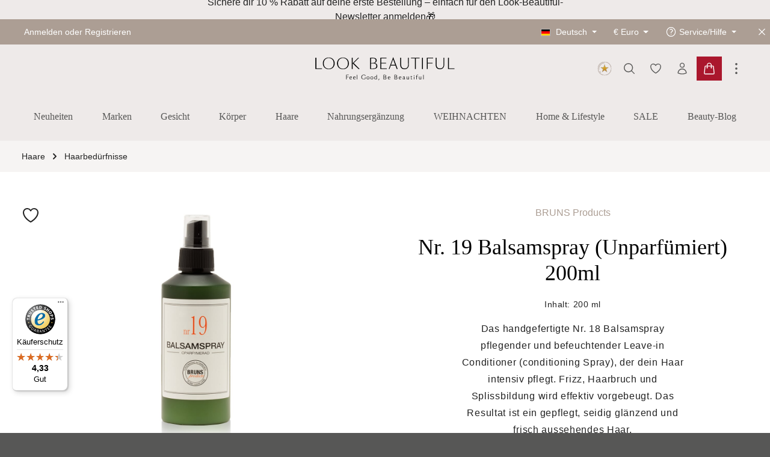

--- FILE ---
content_type: text/html; charset=UTF-8
request_url: https://www.look-beautiful.de/nr.-19-balsamspray-unparfuemiert-200ml-sw11097
body_size: 61900
content:
<!DOCTYPE html><html lang="de-DE" itemscope="itemscope" itemtype="https://schema.org/WebPage"><head><meta charset="utf-8"><meta name="viewport" content="width=device-width, initial-scale=1, shrink-to-fit=no"><meta name="author" content=""><meta name="robots" content="index,follow"><meta name="revisit-after" content="15 days"><meta name="keywords" content=""><meta name="description" content="Nr. 19 Balsamspray (Unparfümiert) 200ml ❤️️ TOP-Marken ❤️️ Versandkostenfrei ab 30 € ✓ Gratisproben ✓ schneller Versand 1-3 WT."><meta property="og:type" content="product"><meta property="og:site_name" content="Look Beautiful"><meta property="og:url" content="https://www.look-beautiful.de/nr.-19-balsamspray-unparfuemiert-200ml-sw11097"><meta property="og:title" content="Nr. 19 Balsamspray (Unparfümiert) 200ml | BRUNS Products"><meta property="og:description" content="Nr. 19 Balsamspray (Unparfümiert) 200ml ❤️️ TOP-Marken ❤️️ Versandkostenfrei ab 30 € ✓ Gratisproben ✓ schneller Versand 1-3 WT."><meta property="og:image" content="https://www.look-beautiful.de/media/e1/b9/3a/1678194520/balsamspray_nr_19_unparfuemiert_leave_in_conditioners_200_ml_bruns_products-1-min.jpg?ts=1694586580"><meta property="product:brand" content="BRUNS Products"><meta property="product:price:amount" content="22.95"><meta property="product:price:currency" content="EUR"><meta property="product:product_link" content="https://www.look-beautiful.de/nr.-19-balsamspray-unparfuemiert-200ml-sw11097"><meta name="twitter:card" content="product"><meta name="twitter:site" content="Look Beautiful"><meta name="twitter:title" content="Nr. 19 Balsamspray (Unparfümiert) 200ml | BRUNS Products"><meta name="twitter:description" content="Nr. 19 Balsamspray (Unparfümiert) 200ml ❤️️ TOP-Marken ❤️️ Versandkostenfrei ab 30 € ✓ Gratisproben ✓ schneller Versand 1-3 WT."><meta name="twitter:image" content="https://www.look-beautiful.de/media/e1/b9/3a/1678194520/balsamspray_nr_19_unparfuemiert_leave_in_conditioners_200_ml_bruns_products-1-min.jpg?ts=1694586580"><meta itemprop="copyrightHolder" content="Look Beautiful"><meta itemprop="copyrightYear" content=""><meta itemprop="isFamilyFriendly" content="false"><meta itemprop="image" content="https://www.look-beautiful.de/media/c7/61/fb/1682593882/LB_Logo_Claim_8_2021_RZ_B.svg?ts=1682593882"><meta name="theme-color" content="#ffffff"><link rel="alternate" hreflang="de-DE" href="https://www.look-beautiful.de/chf/nr.-19-balsamspray-unparfuemiert-200ml-sw11097"><link rel="alternate" hreflang="x-default" href="https://www.look-beautiful.de/nr.-19-balsamspray-unparfuemiert-200ml-sw11097"><link rel="alternate" hreflang="de-DE" href="https://www.look-beautiful.de/nr.-19-balsamspray-unparfuemiert-200ml-sw11097"><link rel="alternate" hreflang="en-GB" href="https://www.look-beautiful.de/en/nr.-19-balsamspray-unscented-200ml-sw11097"><link rel="icon" href="https://www.look-beautiful.de/media/fa/39/53/1705591448/android-chrome-512x512.png?ts=1705591448"><link rel="apple-touch-icon" href="https://www.look-beautiful.de/media/fa/39/53/1705591448/android-chrome-512x512.png?ts=1705591448"><link rel="canonical" href="https://www.look-beautiful.de/nr.-19-balsamspray-unparfuemiert-200ml-sw11097"><title itemprop="name"> Nr. 19 Balsamspray (Unparfümiert) 200ml | BRUNS Products </title><link rel="stylesheet" href="https://www.look-beautiful.de/theme/e864c0373b191102904d07e53738cc8c/css/all.css?1765700084"><style data-plugin="zenitStratusCustomCss">/*@import url('https://fonts.cdnfonts.com/css/antro-vectra');*/ /** fix: no animation for slider **/ .cms-element-solid-ase-content-slider .background-media-container img.cover.move { animation-name: none; animation-duration: 0; } /* Navigation fixes .nav-main { background: none !important; } .navigation-flyout-link.is-level-0 { font-weight: 800; } */ /* Adaptions for FP Layout 1 .with-overflow { overflow: visible !important; margin-top: 40px; } .with-overflow .cms-block { overflow: visible !important; } .fp-blog { color: #eeeae9; } .fp-blog h1, .fp-blog h2, .fp-blog h3, .fp-blog h4, .fp-blog h5, .fp-blog h6, .fp-blog .h1, .fp-blog .h2, .fp-blog .h3, .fp-blog .h4, .fp-blog .h5, .fp-blog .h6 { color: #eeeae9; } */ /* Adaptions for FP Layout 2 */ .fp-tinted-products .product-info { padding: 0 20px; min-height:267px; } /* Payment Logos in Footer */ ul.ftr-payments { display: flex; flex-direction: row; flex-wrap: wrap; width: 100%; padding-left: 0; } ul.ftr-payments li { list-style: none; display: inline-block; margin: 0 10px; } div.footer-logos { display: none; visibility: hidden; } /* Boxes Mockup */ .cms-2-boxes { display: flex; align-items: stretch; flex-direction: column; gap: 20px; } .cms-2-boxes .box { flex-grow: 1; flex-basis:50%; display: flex; flex-direction: column; background: #fff; } .cms-2-boxes .box .textcontainer { width: 100%; padding: 2.857em 2.857em 2.2em; text-align: center; } .cms-2-boxes .box .textcontainer h3 { /* font-size: 1em; letter-spacing: 1.6px; text-transform: uppercase; color: #ac9e94;*/ margin-bottom: 1em; line-height: 2em; font-size: 14px; text-transform: uppercase; color: #867f5c; } .cms-2-boxes .box .textcontainer h2 { margin-bottom: 0.5em; font-size: 36px; line-height: 1.25em; /* letter-spacing: 1.6px; */ } .cms-2-boxes .box .textcontainer p { max-width: 85%; margin: 0 auto 1.143em; font-size: 1rem; line-height: 1.75em; letter-spacing: 1px; } .cms-2-boxes .box .textcontainer .btn-outline-primary { font-size: 0.85rem; letter-spacing: 2px; text-transform: uppercase; } .cms-2-boxes .box .imagecontainer { width: 100%; margin-top: auto; } .cms-2-boxes .box .imagecontainer img { width: 100%; height: auto; display: block; } @media (min-width: 768px) { .cms-2-boxes { flex-direction: row; } } sup { top: 0; font-size: 14px; text-transform: uppercase; color: #867f5c; } .btn-primary { color: #fff; font-size: 0.75rem; font-weight: 400; text-transform: uppercase; } .fp-tinted-products h2 { font-size: 36px; line-height: 3rem; margin-bottom: 1.5rem; } .fp-tinted-products .btn-primary { margin-top: 1rem; font-size: 0.85rem; } /*lb custom teaser */ .lb-teaser-row .cms-element-text { background:#fff; } .lb-teaser-row .cms-element-text h3, .lb-teaser-row .cms-element-text h2,.lb-teaser-row .cms-element-text p:not(:has(img)) { padding: 0 20px; } .lb-teaser-row .cms-element-text p:not(:has(img)) { max-width: 75%; margin: 0 auto 1.143em; font-size: 1rem; line-height: 1.75em; letter-spacing: 1px; } .lb-teaser-row .cms-element-text h3 { padding-top:1.5em; } .lb-teaser-row .cms-element-text h2 { max-width: 85%; margin: 0 auto; margin-bottom: 0.75em; line-height: 1.25em; } .lb-teaser-row p a { font-size: 0.85rem; letter-spacing: 2px; text-transform: uppercase; box-shadow: 0 0 0 0; padding: 12px 20px; border: 1px solid #ac9e94; } .lb-teaser-row p :hase(a) { margin-top: 2.75em; } .lb-teaser-row p a:hover { color: #000; text-decoration: none; background: #ac9e94; } /* .lb-teaser-row .col-12.col-md-6.col-first { padding-right: 10px; } .lb-teaser-row .col-12.col-md-6.col-last { padding-left: 10px; } */ @media screen and (min-width: 992px) { .lb-teaser-row .col-12.col-md-6.col-first, .lb-text-teasers .col-12.col-md-6.col-first { padding-left:4px; padding-right: 8px; } .lb-teaser-row .col-12.col-md-6.col-last, .lb-text-teasers .col-12.col-md-6.col-last { padding-right: 4px; padding-left: 8px; } } /* custom class set in editor */ .teaser-text, .lb-text, .lb-category .cms-block-text { line-height: 1.35rem; letter-spacing: 0.05rem; } .lb-text-teasers .col-12.col-md-6 { padding: 20px; } .lb-text-teasers .col-12.col-md-6 img { max-width: 100%; height: auto; } .lb-text-teasers .col-12.col-md-6 .cms-element-text p:nth-child(3) { min-height: 7rem; max-width: 350px; margin: 1.75rem auto; line-height: 1.75rem; letter-spacing: 0.05rem; } .lb-text-teasers .col-12.col-md-6 .cms-element-text p:nth-child(4) a { text-transform: uppercase; } .teaser-title { min-height: 3em; line-height: 1.25; } .lb-product-slider-box { margin-top: 6rem; } .lb-teaser-box .teaser-text { min-height:24rem; } .product-box .product-name { margin-bottom: 1rem; } /* fix hover */ .product-box:hover { transform: translateY(0) } /* remove label Inhalt */ .product-unit-label { display: none } h3 { line-height: 2.25rem; } /* overlay slider */ .cms-element-solid-ase-content-slider.solid-ase-content-slider-overlay-center .content-container { background: transparent; } /*** Header Navigation ***/ .navigation-flyout-link.is-level-0 { font-weight: 600; text-transform: uppercase; } .navigation-flyout-categories:not(.is-level-0) { margin-left: 0; } .nav-header.bg-opacity-100 { border-bottom: 1px solid #e5e4e4; } /** remove top main padding if sticky **/ .container-main { padding-top: 0; } .nav-main .main-navigation, .js-sticky [class*="bg-opacity-"].nav-main .main-navigation, .navigation-flyout>.container, .cms-section .navigation-flyout>.boxed, .navigation-flyout .navigation-flyout-inner { background: #eeeae9; } /** Produkt Detailseite **/ .cms-block.cms-block-product-slider.cbax-product-slider-manufacturer { padding: 64px; } .cms-block.cms-block-product-slider.cbax-product-slider-manufacturer .cms-element-title-paragraph { font-weight: 400; text-align: center; } .product-detail-description.tab-pane-container { max-width: 600px; margin: 0 auto; text-align: center; } .product-detail-properties-container .col-md-10.col-lg-6 { margin: 0 auto; max-width: 600px; } .card-header.product-detail-tab-navigation #product-detail-tabs { max-width: 750px; margin: 0 auto; } .product-detail-description-text p br { margin-bottom: 1rem } .product-detail-content { background: #fff } .product-detail .product-detail-configurator-options { display: flex; justify-content: center } .base-slider.gallery-slider { padding-bottom: 36px } /** Custom Fields Products **/ .products-col-ps-custom { position: relative; height: 50vw; /** TODO: media queries for mobile **/ overflow: hidden; } .products-col-ps-custom .lazyloaded { position: absolute; } .product-detail-tabs-content p, .text-ps-custom p, .product-detail-short-description { line-height: 1.75em; letter-spacing: 0.045rem; } .product-detail-tabs-content .h3.product-detail-description-title { display: none } .product-detail-manufacturer-link { display: block; text-align: center; } .product-detail-name { margin: 0 auto; padding-top: 1.5rem; } .product-detail-buy { text-align: center } .row.product-detail-headline, .product-detail-media { padding-top: 32px; } .product-detail-short-description { max-width: 66%; margin: 0 auto; } .text-ps-custom { max-width: 66.6%; margin: 0 auto; } /** Buy button container width product details **/ .form-row.buy-widget-container { max-width: 50%; margin: 0 auto; } .custom-price-unit { padding-top: 1.25rem; letter-spacing: 0.035rem; } .lb-cat-listing .product-price, .product-slider-item .product-price, .card-body-wishlist .product-price, .is-act-getmanufacturer .product-price{ margin-top: 2rem !important; display: block; overflow: unset; } .product-slider-item .product-description { display: none; } /** Unit below price**/ .product-detail-price-container .product-detail-price-unit .price-unit-label { display: none } /** Tabs product detail **/ .product-detail-manufacturer.tab-pane-container { max-width: 60%; margin: 0 auto; } .product-detail .lb-pane { max-width: 650px; margin: 0 auto; text-align: center; } .product-detail-manufacturer.tab-pane-container .media .product-detail-manufacturer-logo { display: none; } .product-detail-manufacturer.tab-pane-container .media { display: block; text-align: center; } .product-detail-manufacturer.tab-pane-container .media-body { padding: 36px } .product-detail-manufacturer.tab-pane-container .media-body h1 { margin-bottom: 1.75rem; } .product-detail-tax { font-size: 0.75rem } @media only screen and (max-width: 720px) { .products-col-ps-custom .lazyloaded { top: -25vw; } .text-ps-custom { padding-top: 1.5rem } } /** Newsletter Footer **/ .newsletter-container { background: #f6f4f3; padding-top: 48px; padding-left: 36px; padding-right: 36px; padding-bottom: 72px; } .newsletter-container .newsletter-bg { background-size: 115%; background-position-x: 100%; background-repeat: no-repeat; } .newsletter-container .newsletter-col { margin: 72px } @media only screen and (max-width: 720px) { .newsletter-container { padding: 0; } .newsletter-container .newsletter-col { margin: 50px 0; } .newsletter-container .newsletter-bg { background-size: cover; } } /** Form elements **/ .lb-category div.sorting { background: #fff } /** Category sidebar-template **/ .lb-cat-sidebar-section { margin-top: 3rem; } /** Remove top pagination in listing **/ .lb-cat-sidebar-section .lb-cat-listing .cms-element-product-listing-actions .pagination-nav { display: none } /** hide description and align center **/ .lb-cat-listing .product-info .product-custom-field, .lb-cat-listing .product-info .product-price-unit, .lb-cat-listing .product-box .product-name, .lb-cat-listing .product-box .product-price-info .product-price, .lb-cat-listing .product-box .product-price-info .product-price-wrapper { text-align: center; } .lb-cat-listing .product-box .product-description { display: none; } .lb-cat-listing .product-rating, .product-slider-container .product-rating, .cms-block-product-listing .product-rating, .manufacturer-detail-product-listing .product-rating, .lb-blog-detail .product-rating, .box-wishlist .product-rating{ position: absolute; text-align: center; bottom: 0; left: 50%; margin-left: -48px; top: unset; right: unset; } .product-box .product-rating { margin-top: .5rem; margin-bottom: 0; } .product-box .product-name { margin-top: 0.25rem; } .product-custom-manufacturer-field { margin-top: 1rem; } /** CBAX Manufacturer Detail **/ .is-manufacturer .cms-element-product-listing .product-description { display: none; } .is-manufacturer .cms-block-zen-layout-simple .left-top { padding: 20px 0; background: white; display: flex; justify-content: center; } /** Fix: Category page header: .cms-section.boxed.bg-image.category-image.cms-section-hero.pos-0.cms-section-default **/ /*.lb-category { padding-top: 36px }*/ /** Set Hero Header styles **/ .lb-category .category-image.cms-section-hero.pos-0 .cms-section-default.boxed { padding: 100px 0; } .lb-category .category-image.cms-section-hero.pos-0 .cms-section-default.boxed .cms-block-container { margin-left: 18px; max-width: 720px; background: #fff; color: #333; padding-top: 18px; padding-left: 18px; } .lb-category .category-image.cms-section-hero.pos-0 .cms-section-default.boxed .cms-block.pos-1.cms-block-text { margin: 0; } .lb-category .category-image.cms-section-hero.pos-0 .cms-section-default.boxed .cms-block.pos-1.cms-block-text .cms-element-text { padding-bottom: 36px; } /** Hero Section SW 6.7 **/ .sw-cat-hero { position: relative; margin-bottom: 2rem; } .sw-cat-hero__heroimg { width: 100%; height: auto; } .sw-cat-hero__wrapper { position: absolute; top: 0; right: 0; bottom: 0; left: 0; display: flex; align-items: center; justify-content: center; } .sw-cat-hero__textbox { max-width: 600px; background-color: rgb(255,255,255); } /** Subcategories Header **/ .lb-cms-element-category-listing-item-title { padding: 0.25rem 1rem; background: #ac9e94; display: inline-block; color: #000; border-radius: 29px; margin-right: 0.25rem; } .lb-cat-sibling-button { color: #fff; font-size: 0.85rem; } .lb-cat-sibling-button:hover { color: #e9e9e9 } .lb-category .cms-element-category-listing, .lb-cms-element-category-listing { padding-left: 36px; } .lb-category .pos-1.cms-block-headline { display: none } .lb-category .cms-element-category-listing-item, .lb-category .lb-cat-subcat-listing { display: inline-block; } .lb-category h1 { font-size: 1.5rem; } .lb-category .lb-category-headline { margin-left: 16px !important; } .lb-category .lb-category-headline .cms-block-container-row .col-12 { padding-top: 20px; background:rgba(255,255,255,.7); margin-bottom: 36px; } /** Blog **/ .lb-blog-listing, .lb-blog-detail { padding-top: 36px; } /** Fix: Add to cart button product listing **/ @media (max-width: 976px) { .form-row.buy-widget-container { max-width: 100%; } .cms-element-product-listing .cms-listing-col { margin-bottom: 4px; padding-right: 2px; padding-left: 2px; } .lb-category .category-image.cms-section-hero.pos-0 .cms-section-default.boxed { padding: 20px 0; } .lb-category .cms-element-category-listing, .lb-cms-element-category-listing { padding-left: 20px; } .lb-category .cms-element-category-listing-item { margin-bottom: 20px; } .lb-category .category-image.cms-section-hero.pos-0 .cms-section-default.boxed .cms-block-container { margin-left: 0; padding-top: 20px; } .lb-category .category-image.cms-section-hero.pos-0 .cms-section-default.boxed .cms-block.pos-1.cms-block-text .cms-element-text { padding-bottom: 20px; } /** 9.7 update, commented out */ /*.lb-category { padding-top: 20px; }*/ .product-action { display: block; } .lb-category .cms-element-category-listing { margin-top: 1rem; height: 42px; overflow-x: scroll; -webkit-overflow-scrolling: touch; width: 100%; overflow-y: hidden; white-space: nowrap; position: relative; display: block; } .lb-category h1 { font-size: 1.1rem; margin: 0; } .lb-category .icon.icon-sliders-horizontal, .cms-element-cbax-manufacturers-filter-button .icon.icon-sliders-horizontal { width: 16px; height: 11px; } .lb-category .btn.header-actions-btn.filter-panel-wrapper-toggle, .cms-element-cbax-manufacturers-filter-button .btn.header-actions-btn.filter-panel-wrapper-toggle { font-weight: 500; padding: 0px; color: #333; background: #fff; } .lb-category .btn.header-actions-btn.filter-panel-wrapper-toggle:hover , .cms-element-cbax-manufacturers-filter-button .btn.header-actions-btn.filter-panel-wrapper-toggle:hover{ border: 1px solid #ac9e94; } .lb-category .category-image.cms-section-hero.pos-0 .cms-section-default.boxed .cms-block-container { background: #ffffffed; } /** Category Header Background Image (mobile) **/ .lb-category .cms-section.boxed.light-text.bg-color.bg-image.category-image.cms-section-hero.pos-0.cms-section-default { background-position: top center !important; /*background-size: 168% !important;*/ } .btn-link { color: #333; background: #fff; font-weight: 400 !important; font-size: 13px; text-transform: uppercase; } /** Product listing category **/ .lb-cat-listing .product-box .product-name { font-size: 0.9rem; font-weight: 400; color: #202020; overflow:unset; } .lb-cat-listing .product-box .product-description { display: none; } .cms-section-bg-image-container { margin-top:-2px } } /** Fix: One page checkout hides labels?? **/ #one-page-checkout #opc-register-tab-content .form-label { display: inline; } /** FIX: Wishlist top positioning **/ .product-image-wrapper .overlay-product-actions { top: 0.5rem !important } /** Fix: Slider Plugin with Header menu **/ /* #tns3-ow { margin-top: 36px } */ /** Fix: Overlapping fixed menu @media (min-width: 768px) { .container-main .cms-page { padding-top:15vh; } } **/ /** Fix: Breadcrumb container **/ .breadcrumb.cms-breadcrumb { padding-left: 20px; } /** Fix: One-Page-Checkout **/ .breadcrumb-wrap.checkout-breadcrumb { width: 100%; } #one-page-checkout { margin-top: 36px } .checkout-container .breadcrumb-wrap.checkout-breadcrumb { display: none; } .is-act-finishpage .checkout .checkout-container { margin-top: 0 } /** Blog **/ .cms-block-netzp-blog6-detail-block:not(.pos-4) { max-width: 720px; margin: 0 auto; } .lb-blog-detail h2 b { font-weight: normal; font-size: 1.5rem; } .lb-blog-detail .cms-element-product-slider .cms-element-title { font-weight: normal; } .lb-blog-detail .netzp-blog6-post img.image-full { object-position: top center; margin-top: 2rem; } /** Listing Category **/ .cms-element-category-listing-item { margin-bottom: 0.5rem; } /** Account login/register **/ .account-register { padding-top: 40px; } /** Checkout **/ .container .account { margin-top: 40px; } #one-page-checkout #opc-register-login-tabs .nav-link.active { font-weight: bold; border-bottom: 3px solid #b0b0b0; color: #333; } /** Forms fix **/ .form-control, .custom-select { background: #fff; } /** Hides offcanvas cart button **/ .offcanvas-cart a.btn.btn-block.btn-link[href="/checkout/cart"] { display: none } /** Fixes icons at checkout button **/ .header-minimal-back-to-shop-button { display: flex; align-content: center; font-weight: 400; } .header-minimal-back-to-shop-button:hover, .header-minimal-back-to-shop-button:hover .icon { color: #fff; } .btn .icon>svg { top: 0px; font-weight: 400; } /** One-page checkout header **/ .header-minimal-contact.order-1.col-md-4.py-2 { visibility: hidden } /** Hides legal text in checkout-registration **/ #opc-register-tab-content .captcha-google-re-captcha-v3, #opc-register-tab-content .form-text.privacy-notice { display: none } /** Search **/ .cms-page.search-page { margin-top: 36px; } /** fix: product listing for xs screens**/ @media (max-width: 374px) { .cms-element-product-listing .cms-listing-col.col-6 { -ms-flex: 0 0 100%; flex: 0 0 50%; max-width: 50%; } } /** fix: hide trustbadge if cart is opened **/ .no-scroll #trustbadge-container-98e3dadd90eb493088abdc5597a70810 { display:none } /** manufacturer product listing**/ @media (max-width: 640px) { .manufacturer-detail-product-listing .cms-element-product-listing .cms-listing-col { display: flex; flex: 0 0 50%; max-width: 50%; } /** blog padding**/ .cms-block-netzp-blog6-detail-block:not(.pos-0) {padding: 0.5rem 1rem;} } /** shopping-world **/ .lb-sw-header .pos-0{ margin-top: 80px; margin-bottom: 20px; } .lb-sw-header .pos-0 .col-md-6 .cms-element-text { padding: 90px; background:#fff } a.linktitle { color: #111 } a.linktitle:hover { text-decoration:none } .lb-sw-header .pos-0 .col-12 .cms-element-text { padding: 45px; background:#fff } .cms-page.is-manufacturer h2 { font-size: 1.5rem; } /** Shopping worlds **/ .lb-text-overlays .cms-block-text-on-image { margin:36px; } .lb-text-overlays .cms-element-product-slider { padding: 32px; } .lb-text-overlays .cms-block-zen-layout-simple-teaser-reversed { padding:16px } /** fix logo **/ .pos-8 img { max-width: 100% } .lb-blog-detail .product-image.is-cover{ object-fit: contain; } .lb-blog-detail .product-box .product-image-wrapper .product-image-link{ overflow: auto; } .lb-blog-detail .product-custom-manufacturer-field { margin-top: 2rem; } .lb-blog-detail .product-box .product-rating { margin-bottom: -2.5rem; } .lb-blog-detail .product-box .product-image-wrapper { overflow:visible; } .lb-blog-detail .product-box .product-name { margin-top: 3rem; } .read-more-label { font-weight:bold; background: none !important; } .newsletter-image img{ max-width:100%; width:100% } .whats-app-call a:after {display:none} .newsletter-image { padding-bottom: 1rem; } .newsletter-sub-button { text-align: center; padding: 2rem; } .newsletter-sub-button img { max-width:150px } .footer-logo-main {display:none} .logo-lb-content .cms-element-text { text-align:center } .tns-inner { margin: 0 !important; overflow:hidden !important; } .product-slider, .product-slider.has-nav, .product-slider.has-border.has-nav { padding: 8px 12px; } label.sr-only[for="addPromotionInput"] { display:none } .product-badges .badge { background: #c13a3c; } .form-select { background-color:white } .product-wishlist-info-item.product-wishlist-info-manufacturer, .product-wishlist-info-item.product-wishlist-info-delivery-time {display:none} .offcanvas-body .product-detail-manufacturer.tab-pane-container { max-width:100%; } /** SLIDE CONTAINER **/ .slide-down-container { position: relative; overflow: hidden; transition: max-height 0.5s cubic-bezier(0, 1, 0, 1); } .slide-down-container.expanded { transition: max-height 0.5s cubic-bezier(0.5, 0, 1, 0); } .slide-down-content { padding-bottom: 30px; /* Space for the arrow */ } .slide-down-shadow { position: absolute; bottom: 0; /* Aligns with the top of the expand arrow */ left: 0; width: 100%; height: 60px; background: linear-gradient(to bottom, rgba(246, 244, 243, 0), #f6f4f3); pointer-events: none; transition: opacity 0.5s ease; } .expanded .slide-down-shadow { opacity: 0; } .expand-arrow { position: absolute; bottom: 0; left: 50%; transform: translateX(-50%); width: 100%; padding: 20px; height: 30px; display: flex; justify-content: center; align-items: center; cursor: pointer; transition: transform 0.3s ease; } .expand-arrow::before { content: ''; width: 10px; height: 10px; border-right: 2px solid #333; border-bottom: 2px solid #333; transform: rotate(45deg) translate(-2px, -2px); } .expanded .expand-arrow::before { transform: rotate(225deg) translate(2px, 2px); } /*** BONUS POINTS **/ .alert-bonus-points .alert-content-container { background-color: #fafafa; color: #333; } .alert-bonus-points .alert-content-container .alert-content{ background-color: #fafafa; } .alert-bonus-points { background-color: #fafafa; } /** Cross-Selling **/ .acris-suggested-products .cms-element-product-slider { margin:0 36px; } @media (min-width: 768px) { .cms-element-solid-ase-content-slider .background-media-container video { top: 50%; left: 50%; width: auto; height: 80vh; transform: translateY(-59%) translateX(-50%); } } .lb-marketing-bar { max-width:100%; overflow:hidden } .alert { margin-top:1rem; } /** christmas .content-main, .newsletter-container, .footer-main { background-image: url("https://www.look-beautiful.de/media/ff/40/eb/1732715458/Christmas Snow- Website.webp"); }**/ .btn-buy { --bs-btn-color: #ffffff; --bs-btn-bg: #aa172d; --bs-btn-border-color: #aa172d; --bs-btn-hover-color: #ffffff; --bs-btn-hover-bg: #8b1325; --bs-btn-hover-border-color: #8b1325; --bs-btn-focus-shadow-rgb: 170, 23, 45; --bs-btn-active-color: #ffffff; --bs-btn-active-bg: #7a1020; --bs-btn-active-border-color: #690d1b; --bs-btn-active-shadow: inset 0 3px 5px rgba(0, 0, 0, 0.125); --bs-btn-disabled-color: #ffffff; --bs-btn-disabled-bg: #d14d60; --bs-btn-disabled-border-color: #d14d60; } .header-main .header-cart-btn { background: #aa172d; box-shadow: 0 0 0 0 #aa172d; } .header-main .header-cart-btn:hover{ background: #aa172d; box-shadow: 0 0 0 0.2rem #aa172d; } .icon-loyalty { display:flex; align-content:center; align-items:center; } .icon-loyalty img { width:28px; height:28px; margin:0 auto; } .bonussystem-points-link { border:none; } .cms-page.bonus-all-products-page { margin: 2rem auto !important; max-width: 800px } a { text-decoration: none; } .top-bar .top-bar-nav { display:flex; } .content-main .breadcrumb-container {margin-top: 0 !important} .product-box .product-price-tax {margin-top: 0.5rem} .offcanvas-body .product-detail-description-title {display:none} .product-detail-description li { list-style-position: inside; } .navbar .navigation-flyout-categories.is-level-0.has-navigation-flyout-teaser-image { column-count: 4 !important; }</style><style> .bonus-system-redeem-points-container, .bonus-system-points-container,.bonus-system-points-header-container, .bonus-system-get-points-container { background-color: #fafafa !important; } .badge-bonus-product { color: #333 !important; background-color: #fafafa !important; } .sidebar-bonus-header { background-color: #fafafa !important; } .bonus-brand { background-color: #fafafa !important; color: #333 !important; } .bonus-text { color: #333333 !important; } .sidebar-bonus-header { color: #333333 !important; } .bonus-system-points-header-container .bonus-text .nav-link.dropdown-toggle { color: #333333 !important; } .bonus-system-account-left-menu .sidebar-bonus-header .bonus-you-have { color: #333333 !important; } .bonus-system-account-left-menu .sidebar-bonus-header .bonus-you-have-points { color: #333333 !important; } .bonus-system-points-header-container .bonus-text .nav-link.without-dropdown-toggle { color: #333333 !important; } .bonus-slider-container .noUi-horizontal .noUi-handle { background-color: #ffffff !important; } /* Notification on a product detail page */ .alert-bonus-points { background-color: #fafafa; } .alert-bonus-points .alert-content-container { color: #333333; background-color: #fafafa; } /* Button: Buy with points */ .bonus-products .points-buy-button { color: #333; background-color: #fafafa; border-color: #fafafa; } .bonus-products .points-buy-button:hover { color: #333; background-color: color-mix(in srgb, #fafafa 90%, black 10%); border-color: color-mix(in srgb, #fafafa 90%, black 10%); } </style> <script>;window.features=JSON.parse('\u007B\u0022V6_5_0_0\u0022\u003Atrue,\u0022v6.5.0.0\u0022\u003Atrue,\u0022V6_6_0_0\u0022\u003Atrue,\u0022v6.6.0.0\u0022\u003Atrue,\u0022V6_7_0_0\u0022\u003Atrue,\u0022v6.7.0.0\u0022\u003Atrue,\u0022V6_8_0_0\u0022\u003Afalse,\u0022v6.8.0.0\u0022\u003Afalse,\u0022DISABLE_VUE_COMPAT\u0022\u003Atrue,\u0022disable.vue.compat\u0022\u003Atrue,\u0022ACCESSIBILITY_TWEAKS\u0022\u003Atrue,\u0022accessibility.tweaks\u0022\u003Atrue,\u0022TELEMETRY_METRICS\u0022\u003Afalse,\u0022telemetry.metrics\u0022\u003Afalse,\u0022FLOW_EXECUTION_AFTER_BUSINESS_PROCESS\u0022\u003Afalse,\u0022flow.execution.after.business.process\u0022\u003Afalse,\u0022PERFORMANCE_TWEAKS\u0022\u003Afalse,\u0022performance.tweaks\u0022\u003Afalse,\u0022DEFERRED_CART_ERRORS\u0022\u003Afalse,\u0022deferred.cart.errors\u0022\u003Afalse\u007D');const cookieArr=document.cookie.split(";");const includedScript=document.getElementById('mcjs');cookieArr.forEach(cookie=>{if(cookie.includes('jett-mc-ecom-js-snippet=1')&&includedScript===null){const connectedSiteEmbedUrls=JSON.parse('["https:\/\/chimpstatic.com\/mcjs-connected\/js\/users\/af2278e8ebfcfbadd05372774\/b7d4cd5ea17b9487cfeff64a8.js"]');if(connectedSiteEmbedUrls.length===0){return;}
connectedSiteEmbedUrls.forEach((url,index)=>{let scriptTag=document.createElement('script');scriptTag.setAttribute('type','text/javascript');scriptTag.setAttribute('id','mcjs'+index);scriptTag.setAttribute('src',url);document.head.appendChild(scriptTag);});}});window.shopwareAnalytics={trackingId:'',merchantConsent:true,debug:false,storefrontController:'Product',storefrontAction:'index',storefrontRoute:'frontend.detail.page',storefrontCmsPageType:'product_detail',};window.mediameetsFacebookPixelData=new Map();window.googleReCaptchaV3Active=true;window.activeNavigationId='26c73bcce5564d39adf095c1605406de';window.activeRoute='frontend.detail.page';window.activeRouteParameters='\u007B\u0022_httpCache\u0022\u003Atrue,\u0022productId\u0022\u003A\u0022e172878054284dcab01ef1e2ad198538\u0022\u007D';window.router={'frontend.cart.offcanvas':'/checkout/offcanvas','frontend.cookie.offcanvas':'/cookie/offcanvas','frontend.checkout.finish.page':'/checkout/finish','frontend.checkout.info':'/widgets/checkout/info','frontend.menu.offcanvas':'/widgets/menu/offcanvas','frontend.cms.page':'/widgets/cms','frontend.cms.navigation.page':'/widgets/cms/navigation','frontend.country.country-data':'/country/country-state-data','frontend.app-system.generate-token':'/app-system/Placeholder/generate-token','frontend.gateway.context':'/gateway/context','frontend.cookie.consent.offcanvas':'/cookie/consent-offcanvas','frontend.account.login.page':'/account/login',};window.salesChannelId='9755e62016a14249a3bf58809421c874';window.router['frontend.shopware_analytics.customer.data']='/storefront/script/shopware-analytics-customer';window.breakpoints=JSON.parse('\u007B\u0022xs\u0022\u003A0,\u0022sm\u0022\u003A576,\u0022md\u0022\u003A768,\u0022lg\u0022\u003A992,\u0022xl\u0022\u003A1200,\u0022xxl\u0022\u003A1400\u007D');window.customerLoggedInState=0;window.wishlistEnabled=1;window.validationMessages=JSON.parse('\u007B\u0022required\u0022\u003A\u0022Die\u0020Eingabe\u0020darf\u0020nicht\u0020leer\u0020sein.\u0022,\u0022email\u0022\u003A\u0022Ung\\u00fcltige\u0020E\u002DMail\u002DAdresse.\u0020Die\u0020E\u002DMail\u0020ben\\u00f6tigt\u0020das\u0020Format\u0020\\\u0022nutzer\u0040beispiel.de\\\u0022.\u0022,\u0022confirmation\u0022\u003A\u0022Ihre\u0020Eingaben\u0020sind\u0020nicht\u0020identisch.\u0022,\u0022minLength\u0022\u003A\u0022Die\u0020Eingabe\u0020ist\u0020zu\u0020kurz.\u0022\u007D');window.themeJsPublicPath='https://www.look-beautiful.de/theme/e864c0373b191102904d07e53738cc8c/js/';window.mediameetsFacebookPixelData.set('product',{name:'Nr.\u002019\u0020Balsamspray\u0020\u0028Unparf\u00FCmiert\u0029\u0020200ml',productNumber:'SW11097',price:22.95,category:'Haarbed\u00FCrfnisse'});window.solidIEAT="D-00cVVETqRnbqlFS5ljejRnRGFleKlFWxI2X582ULRlTwpHe3oXRtdEUJlETzMHb1d3XnhUWslnej9Vawclb5VXduJHeyJ1Tl9EcEVVMmdWTtlH+-4RDWvdlbDJ3VXp1YuxkMygjcEpFU4EWL0kGVldUTwYjdPRWQGI"
window.solidIEU="lookbeautifulofficial"
window.solidIEEM="Beim Laden deiner Instagram Daten ist ein Fehler aufgetreten.";</script> <script data-plugin="zenitStratusCustomHeadJs"></script><script data-plugin="zenitStratusFonts"> const zenthemeFonts = [], zenthemeFontFamilyBase ='Quattrocento+Sans:400,500,600,700,800', zenthemeFontFamilyHeadline ='Arsenal:400,500,600,700,800'; fontDisplay ='&display=swap'; zenthemeFontFamilyBase ? zenthemeFonts.push( zenthemeFontFamilyBase.replace('&amp;','&') ) : ''; zenthemeFontFamilyHeadline ? zenthemeFonts.push( zenthemeFontFamilyHeadline.replace('&amp;','&') ) : ''; zenthemeFonts.push( fontDisplay.replace('&amp;','&') ); WebFontConfig = { google: { families: zenthemeFonts, timeout: 2000, }, active: function () { let event = new Event('webfontsloaded'); document.dispatchEvent(event); }, }; (function(d) { const wf = d.createElement('script'), s = d.scripts[0]; wf.src ='https://www.look-beautiful.de/bundles/zenitplatformstratus/storefront/assets/font/webfont.js?1758995337'; wf.async = true; s.parentNode.insertBefore(wf, s); })(document); </script><script > window.ga4CustomUrl =''; </script><script > window.googleAnalyticsEnabled = false; window.googleAdsEnabled = false; window.ga4Enabled = false; window.googleTagEnabled = false; window.metaAdsEnabled = false; window.microsoftAdsEnabled = false; window.pinterestAdsEnabled = false; window.tiktokAdsEnabled = false; window.ga4CookieConfig ='keine'; window.generateLeadValue ='1'; window.ga4Currency ='EUR'; </script><script > window.ga4TagId ='GTM-W888LZX'; window.dataLayer = window.dataLayer || []; window.googleTagEnabled = true; window.ga4Enabled = true; window.ga4controllerName ='product'; window.ga4controllerAction ='index'; window.ga4activeNavigationId ='e172878054284dcab01ef1e2ad198538'; window.ga4activeNavigationName =''; window.ga4affiliation ='Look Beautiful'; window.ga4salesChannelName ='Look Beautiful'; window.ga4salesChannelId ='9755e62016a14249a3bf58809421c874'; if (localStorage.getItem("ga4UserId")) window.ga4UserId = localStorage.getItem("ga4UserId"); if (localStorage.getItem("ga4CustomerLifetimeValue")) window.ga4CustomerLifetimeValue = localStorage.getItem("ga4CustomerLifetimeValue"); if (localStorage.getItem("ga4CustomerOrderCount")) window.ga4CustomerOrderCount = localStorage.getItem("ga4CustomerOrderCount"); window.ga4upCoupon = false; window.ga4gpCoupon = false; window.customTagManager = false; window.ga4AdvancedConsentMode = false; window.ga4ActiveConsentMode = true; window.metaAdsEnabled = true; window.microsoftAdsEnabled = true; window.pinterestAdsEnabled = true; window.tiktokAdsEnabled = true; </script><script > window.googleAnalyticsEnabled = true; </script><script > window.googleAdsEnabled = true; window.conversionConfiguration ='brutto'; </script><script > window.ga4Guest = false; </script><script > window.ga4UserLoggedIn = false; if (localStorage.getItem("loginSent")) localStorage.removeItem("loginSent"); if (localStorage.getItem("signUpSent")) localStorage.removeItem("signUpSent"); </script><script > window.ga4Product = {}; </script><script > window.ga4Product['e172878054284dcab01ef1e2ad198538'] = { item_id: 'SW11097', item_name: 'Nr. 19 Balsamspray (Unparfümiert) 200ml', item_variant: '', item_brand: 'BRUNS Products', currency: 'EUR', price: '22.95', extra: { minPurchase: '1', shopware_id: 'e172878054284dcab01ef1e2ad198538', realPrice: '22.95', item_startPrice: '22.95', item_hasGraduatedPrice: '1', taxRate: '19', cheapest: '22.95', parentId: '' } }; window.ga4Product['e172878054284dcab01ef1e2ad198538']['item_list_id'] ='product'; window.ga4Product['e172878054284dcab01ef1e2ad198538']['item_list_name'] ='product'; window.ga4Product['e172878054284dcab01ef1e2ad198538']['item_category'] ='Home'; window.ga4Product['e172878054284dcab01ef1e2ad198538']['item_category2'] ='Haare'; window.ga4Product['e172878054284dcab01ef1e2ad198538']['item_category3'] ='Haarbedürfnisse'; </script><script src='https://www.google.com/recaptcha/api.js?render=6Lfl3LwUAAAAAHLGDo5HqawuBBpM455YCAq3y8Yt' defer></script><script src="https://www.look-beautiful.de/theme/e864c0373b191102904d07e53738cc8c/js/storefront/storefront.js?1765700084" defer></script><script src="https://www.look-beautiful.de/theme/e864c0373b191102904d07e53738cc8c/js/swag-pay-pal/swag-pay-pal.js?1765700084" defer></script><script src="https://www.look-beautiful.de/theme/e864c0373b191102904d07e53738cc8c/js/solid-advanced-slider-elements/solid-advanced-slider-elements.js?1765700084" defer></script><script src="https://www.look-beautiful.de/theme/e864c0373b191102904d07e53738cc8c/js/netzp-blog6/netzp-blog6.js?1765700084" defer></script><script src="https://www.look-beautiful.de/theme/e864c0373b191102904d07e53738cc8c/js/mediameets-fb-pixel/mediameets-fb-pixel.js?1765700084" defer></script><script src="https://www.look-beautiful.de/theme/e864c0373b191102904d07e53738cc8c/js/cbax-modul-manufacturers/cbax-modul-manufacturers.js?1765700084" defer></script><script src="https://www.look-beautiful.de/theme/e864c0373b191102904d07e53738cc8c/js/prems-one-page-checkout6/prems-one-page-checkout6.js?1765700084" defer></script><script src="https://www.look-beautiful.de/theme/e864c0373b191102904d07e53738cc8c/js/frosh-platform-share-basket/frosh-platform-share-basket.js?1765700084" defer></script><script src="https://www.look-beautiful.de/theme/e864c0373b191102904d07e53738cc8c/js/tonur-set-article6/tonur-set-article6.js?1765700084" defer></script><script src="https://www.look-beautiful.de/theme/e864c0373b191102904d07e53738cc8c/js/d-i-sco-g-a4/d-i-sco-g-a4.js?1765700084" defer></script><script src="https://www.look-beautiful.de/theme/e864c0373b191102904d07e53738cc8c/js/neti-next-cms-element-builder/neti-next-cms-element-builder.js?1765700084" defer></script><script src="https://www.look-beautiful.de/theme/e864c0373b191102904d07e53738cc8c/js/j-e-t-t-mc-ecommerce/j-e-t-t-mc-ecommerce.js?1765700084" defer></script><script src="https://www.look-beautiful.de/theme/e864c0373b191102904d07e53738cc8c/js/prems-bonus-system/prems-bonus-system.js?1765700084" defer></script><script src="https://www.look-beautiful.de/theme/e864c0373b191102904d07e53738cc8c/js/solid-instagram-elements/solid-instagram-elements.js?1765700084" defer></script><script src="https://www.look-beautiful.de/theme/e864c0373b191102904d07e53738cc8c/js/proxa-auto-complete-s-w6/proxa-auto-complete-s-w6.js?1765700084" defer></script><script src="https://www.look-beautiful.de/theme/e864c0373b191102904d07e53738cc8c/js/acris-suggested-products-c-s/acris-suggested-products-c-s.js?1765700084" defer></script><script src="https://www.look-beautiful.de/theme/e864c0373b191102904d07e53738cc8c/js/jkweb-shopware-auto-translate-plugin/jkweb-shopware-auto-translate-plugin.js?1765700084" defer></script><script src="https://www.look-beautiful.de/theme/e864c0373b191102904d07e53738cc8c/js/stripe-shopware-payment/stripe-shopware-payment.js?1765700084" defer></script><script src="https://www.look-beautiful.de/theme/e864c0373b191102904d07e53738cc8c/js/swag-analytics/swag-analytics.js?1765700084" defer></script><script src="https://www.look-beautiful.de/theme/e864c0373b191102904d07e53738cc8c/js/shop-studio-back-to-stock-notification-cloud/shop-studio-back-to-stock-notification-cloud.js?1765700084" defer></script><script src="https://www.look-beautiful.de/theme/e864c0373b191102904d07e53738cc8c/js/zenit-platform-stratus/zenit-platform-stratus.js?1765700084" defer></script></head><body class="is-ctl-product is-act-index has-product-actions has-marketing-slider has-pw-toggle has-lbl-floating is-flyout-fullscreen is-cms is-lo-full-width-boxed is-tb-collapsible is-srch-expandable is-mn-offcanvas-lg "><div id="page-top" class="skip-to-content bg-primary-subtle text-primary-emphasis overflow-hidden" tabindex="-1"><div class="container skip-to-content-container d-flex justify-content-center visually-hidden-focusable"><a href="#content-main" class="skip-to-content-link d-inline-flex text-decoration-underline m-1 p-2 fw-bold gap-2"> Zum Hauptinhalt springen </a><a href="#header-main-search-input" class="skip-to-content-link d-inline-flex text-decoration-underline m-1 p-2 fw-bold gap-2 d-none"> Zur Suche springen </a><a href="#main-navigation-menu" class="skip-to-content-link d-inline-flex text-decoration-underline m-1 p-2 fw-bold gap-2 d-none d-xl-block"> Zur Hauptnavigation springen </a></div></div><noscript class="noscript-main"><div role="alert" aria-live="polite" class="alert alert-info d-flex align-items-center"> <span class="icon icon-info" aria-hidden="true"><svg xmlns="http://www.w3.org/2000/svg" xmlns:xlink="http://www.w3.org/1999/xlink" width="24" height="24" viewBox="0 0 24 24"><defs><path d="M12 7c.5523 0 1 .4477 1 1s-.4477 1-1 1-1-.4477-1-1 .4477-1 1-1zm1 9c0 .5523-.4477 1-1 1s-1-.4477-1-1v-5c0-.5523.4477-1 1-1s1 .4477 1 1v5zm11-4c0 6.6274-5.3726 12-12 12S0 18.6274 0 12 5.3726 0 12 0s12 5.3726 12 12zM12 2C6.4772 2 2 6.4772 2 12s4.4772 10 10 10 10-4.4772 10-10S17.5228 2 12 2z" id="icons-default-info" /></defs><use xlink:href="#icons-default-info" fill="#758CA3" fill-rule="evenodd" /></svg></span> <div class="alert-content-container"> Um unseren Shop in vollem Umfang nutzen zu können, empfehlen wir dir Javascript in deinem Browser zu aktivieren. </div></div></noscript><noscript class="noscript-main"><style> [data-zen-scroll-cms-animation] .zen-animate, [data-zen-scroll-listing-animation] .zen-animate-listing { visibility: visible; } </style></noscript><div class="page-wrapper"><header class="header-main header-multi-line header-multi-line-mobile header-logo-center" data-zen-sticky-header="true" data-zen-sticky-header-options="{&quot;viewports&quot;:[&quot;XXL&quot;,&quot;XS&quot;,&quot;SM&quot;,&quot;MD&quot;,&quot;LG&quot;,&quot;XL&quot;],&quot;scrollOffset&quot;:&quot;&quot;,&quot;autoHide&quot;:true}" data-zen-header-tooltips="true" data-zen-header-tooltips-options="{&quot;tooltipPlacement&quot;:&quot;top&quot;}"><div class="header-inner"><div class="lb-marketing-bar py-2" style="background-color: var(--zen-color-brand-secondary);"><div class="container py-2 position-relative" style="height: 100%;"><div class="demo d-none"></div><a href="#newsletter-signup" class="item-1" style="text-decoration: none; color: inherit;"> <span>Schnelle Lieferung, viele Proben, pures Beauty-Glück! ✨</span> </a><a href="https://www.look-beautiful.de/neuheiten/" class="item-2" style="text-decoration: none; color: inherit;"> <span>Sichere dir 10 % Rabatt auf deine erste Bestellung – einfach für den Look-Beautiful-Newsletter anmelden🎁</span> </a><a href="https://www.look-beautiful.de/neuheiten/" class="item-3" style="text-decoration: none; color: inherit;"> <span>Kostenloser Versand ab 30€ (DE und AT) </span> </a></div></div><style> .item-1, .item-2, .item-3 { position: absolute; display: block; top: 50%; left: 50%; transform: translate(-50%, -50%); font-size: 1rem; animation: slide 15s linear infinite; opacity: 0; text-wrap: nowrap; text-align: center; } .item-1 { animation-delay: 0s; z-index:99999; } .item-2 { animation-delay: 5s; } .item-3 { animation-delay: 10s; } @keyframes slide { 0, 5% { transform: translate(-150%, -50%); opacity: 0; } 10%, 28.33% { transform: translate(-50%, -50%); opacity: 1; } 33.33%, 100% { transform: translate(150%, -50%); opacity: 0; } } @media(max-width: 768px) { .lb-marketing-bar { min-height: 52px; } .item-1, .item-2, .item-3 { top: 150%; transform: translate(-50%, -50%); font-size: 0.875rem; text-wrap: wrap; width: 90vw; } } </style><div class="collapse show" id="topBarCollapse"><div class="top-bar"><div class="container"><nav class="top-bar-nav"><div class="top-bar-nav-item top-bar-login-register d-none d-lg-flex"> <span class="top-bar-login"><a href="/account/login" title="Anmelden" class="top-bar-login-item"> Anmelden </a></span> <span>oder</span> <span class="top-bar-register"><a href="/account/login" title="Registrieren" class="top-bar-register-item"> Registrieren </a></span> </div><div class="top-bar-nav-item top-bar-marketing"><div class="text-slider" data-zen-text-slider="true" data-zen-text-slider-options="{&quot;interval&quot;:4000}"><div class="text-items text-slider-items"><div class="text-item text-slider-item"> <span class="item-entry"></span> </div></div></div></div><div class="top-bar-nav-item top-bar-navigation-group d-none d-lg-flex"><div class="top-bar-nav-item top-bar-language"><form method="post" action="/checkout/language" class="language-form" data-form-add-dynamic-redirect="true"><div class="languages-menu dropdown"> <button class="btn dropdown-toggle top-bar-nav-btn" type="button" id="languagesDropdown-top-bar" data-bs-toggle="dropdown" aria-haspopup="true" aria-expanded="false" aria-label="Sprache ändern (Deutsch ist die aktuelle Sprache)"> <span aria-hidden="true" class="top-bar-list-icon language-flag country-de language-de"></span> <span class="top-bar-nav-text d-none d-md-inline">Deutsch</span> </button> <ul class="top-bar-list dropdown-menu dropdown-menu-end shadow" aria-label="Verfügbare Sprachen"><li class="top-bar-list-item active"> <button class="dropdown-item d-flex align-items-center gap-2 active" type="submit" name="languageId" id="top-bar-2fbb5fe2e29a4d70aa5854ce7ce3e20b" value="2fbb5fe2e29a4d70aa5854ce7ce3e20b"> <span aria-hidden="true" class="top-bar-list-icon language-flag country-de language-de"></span> Deutsch </button> </li><li class="top-bar-list-item"> <button class="dropdown-item d-flex align-items-center gap-2" type="submit" name="languageId" id="top-bar-b2f694fe8e864c4a8004b69b9fb2ee8b" value="b2f694fe8e864c4a8004b69b9fb2ee8b"> <span aria-hidden="true" class="top-bar-list-icon language-flag country-gb language-en"></span> English </button> </li></ul></div></form></div><div class="top-bar-nav-item top-bar-currency"><form method="post" action="/checkout/configure" class="currency-form" data-form-add-dynamic-redirect="true"><div class="currencies-menu dropdown"> <button class="btn dropdown-toggle top-bar-nav-btn" type="button" id="currenciesDropdown-top-bar" data-bs-toggle="dropdown" aria-haspopup="true" aria-expanded="false" aria-label="Währung ändern (Euro ist die aktuelle Währung)"> <span aria-hidden="true">€</span> <span class="top-bar-nav-text">Euro</span> </button> <ul class="top-bar-list dropdown-menu dropdown-menu-end shadow" aria-label="Verfügbare Währungen"><li class="top-bar-list-item"> <button class="dropdown-item d-flex gap-1" type="submit" name="currencyId" id="top-bar-19e8394c87f34a1682c259db088837a3" value="19e8394c87f34a1682c259db088837a3"> <span aria-hidden="true" class="top-bar-list-item-currency-symbol">£</span> Pfund </button> </li><li class="top-bar-list-item"> <button class="dropdown-item d-flex gap-1 active" type="submit" name="currencyId" id="top-bar-b7d2554b0ce847cd82f3ac9bd1c0dfca" value="b7d2554b0ce847cd82f3ac9bd1c0dfca"> <span aria-hidden="true" class="top-bar-list-item-currency-symbol">€</span> Euro </button> </li><li class="top-bar-list-item"> <button class="dropdown-item d-flex gap-1" type="submit" name="currencyId" id="top-bar-cc6e608202364f52b70d80138b9e68c6" value="cc6e608202364f52b70d80138b9e68c6"> <span aria-hidden="true" class="top-bar-list-item-currency-symbol">Fr</span> Schweizer Franken </button> </li><li class="top-bar-list-item"> <button class="dropdown-item d-flex gap-1" type="submit" name="currencyId" id="top-bar-fada310b418148cca589e4a336cf24af" value="fada310b418148cca589e4a336cf24af"> <span aria-hidden="true" class="top-bar-list-item-currency-symbol">$</span> US-Dollar </button> </li></ul></div></form></div><div class="top-bar-nav-item top-bar-menu"><div class="service-menu dropdown"> <button class="btn dropdown-toggle top-bar-nav-btn" type="button" id="serviceMenuDropdown-top-bar" data-bs-toggle="dropdown" aria-haspopup="true" aria-expanded="false" aria-label="Die Service-Navigation einblenden / ausblenden"> <span class="icon icon-help icon-sm" aria-hidden="true"><svg xmlns="http://www.w3.org/2000/svg" xmlns:xlink="http://www.w3.org/1999/xlink" viewBox="0 0 24 24"><defs><g id="icons-heroicons-outline-help"><path d="M12,21.75A9.75,9.75,0,1,1,21.75,12,9.76,9.76,0,0,1,12,21.75Zm0-18A8.25,8.25,0,1,0,20.25,12,8.26,8.26,0,0,0,12,3.75ZM12,18a.76.76,0,0,1,0-1.51h0a.76.76,0,0,1,.75.75A.76.76,0,0,1,12,18Zm0-3a.76.76,0,0,1-.75-.75V13.5A2.93,2.93,0,0,1,13.12,11a2.23,2.23,0,0,0,.51-.33,1.66,1.66,0,0,0,0-2.59,2.59,2.59,0,0,0-3.26,0A.75.75,0,1,1,9.39,7a4.09,4.09,0,0,1,5.23,0,3.17,3.17,0,0,1,0,4.85,4.06,4.06,0,0,1-.84.55c-.5.24-1,.67-1,1.15v.75A.76.76,0,0,1,12,15Z" /></g></defs><use xlink:href="#icons-heroicons-outline-help" /></svg></span> <span class="top-bar-nav-text">Service/Hilfe</span> </button> <ul class="top-bar-list dropdown-menu dropdown-menu-right shadow" aria-labelledby="serviceMenuDropdown-top-bar"><li class="top-bar-list-item"><a class="top-bar-link dropdown-item" href="https://www.look-beautiful.de/ueber-uns" title="Über uns"> Über uns </a></li><li class="top-bar-list-item"><a class="top-bar-link dropdown-item" href="https://www.look-beautiful.de/service-hilfe/presse/" title="Presse"> Presse </a></li><li class="top-bar-list-item"><a class="top-bar-link dropdown-item" href="https://www.look-beautiful.de/service-hilfe/versand-lieferung/" title="Versand &amp; Lieferung"> Versand &amp; Lieferung </a></li><li class="top-bar-list-item"><a class="top-bar-link dropdown-item" href="https://www.look-beautiful.de/service-hilfe/retouren/" title="Retouren"> Retouren </a></li><li class="top-bar-list-item"><a class="top-bar-link dropdown-item" href="https://www.look-beautiful.de/service-hilfe/kontakt/" title="Kontakt"> Kontakt </a></li><li class="top-bar-list-item"><a class="top-bar-link dropdown-item" href="https://www.look-beautiful.de/service-hilfe/partnerprogramm/" title="Partnerprogramm"> Partnerprogramm </a></li><li class="top-bar-list-item"><a class="top-bar-link dropdown-item" href="https://www.look-beautiful.de/service-hilfe/newsletter/" title="Newsletter"> Newsletter </a></li><li class="top-bar-list-item"><a class="top-bar-link dropdown-item" href="https://www.look-beautiful.de/service-hilfe/benefits/" title="Benefits"> Benefits </a></li><li class="top-bar-list-item"><a class="top-bar-link dropdown-item" href="https://www.look-beautiful.de/home-lifestyle/home-lifestyle-produkte/gutscheine/" title="Geschenkgutscheine"> Geschenkgutscheine </a></li><li class="top-bar-list-item"><a class="top-bar-link dropdown-item" href="https://www.look-beautiful.de/service-hilfe/faqs/" title="FAQs"> FAQs </a></li></ul></div></div> <button class="btn top-bar-nav-btn btn-close-top-bar" type="button" aria-label="zentheme.general.closeTopBar" data-bs-toggle="collapse" data-bs-target="#topBarCollapse" aria-expanded="true" data-zen-collapse-top-bar-options="null"> <span class="icon icon-x icon-sm" aria-hidden="true"><svg xmlns="http://www.w3.org/2000/svg" xmlns:xlink="http://www.w3.org/1999/xlink" viewBox="0 0 24 24"><defs><path d="M5.47 5.47a.75.75 0 011.06 0L12 10.94l5.47-5.47a.75.75 0 111.06 1.06L13.06 12l5.47 5.47a.75.75 0 11-1.06 1.06L12 13.06l-5.47 5.47a.75.75 0 01-1.06-1.06L10.94 12 5.47 6.53a.75.75 0 010-1.06z" id="icons-heroicons-outline-x" /></defs><use xlink:href="#icons-heroicons-outline-x" /></svg></span> </button> </div></nav></div></div></div><div class="nav-header "><div class="container"><div class="header-row row gx-1 align-items-center "><div class="header-logo-col col-12 col-md-4 pos-xl-center order-first order-md-0"><div class="header-logo-main text-center"><a class="header-logo-main-link" href="/" title="Zur Startseite gehen"><picture class="header-logo-picture d-block m-auto"><img src="https://www.look-beautiful.de/media/c7/61/fb/1682593882/LB_Logo_Claim_8_2021_RZ_B.svg?ts=1682593882" alt="Zur Startseite gehen" class="img-fluid header-logo-main-img"></picture></a></div></div><div class="header-menu-button col-auto col-md-4 d-xl-none" data-zen-tooltip-title="Menü"> <button class="btn nav-main-toggle-btn header-actions-btn" type="button" data-off-canvas-menu="true" aria-label="Menü"> <span class="icon icon-stack" aria-hidden="true"><svg xmlns="http://www.w3.org/2000/svg" xmlns:xlink="http://www.w3.org/1999/xlink" width="24" height="24" viewBox="0 0 24 24"><defs><path d="M2.75 18h12.5a.75.75 0 0 1 .102 1.493l-.102.007H2.75a.75.75 0 0 1-.102-1.494L2.75 18h12.5-12.5Zm0-6.5h18.5a.75.75 0 0 1 .102 1.493L21.25 13H2.75a.75.75 0 0 1-.102-1.493l.102-.007h18.5-18.5Zm0-6.497h15.5a.75.75 0 0 1 .102 1.493l-.102.007H2.75a.75.75 0 0 1-.102-1.493l.102-.007h15.5-15.5Z" id="icons-heroicons-outline-stack" /></defs><use xlink:href="#icons-heroicons-outline-stack" /></svg></span> </button> </div><div class="header-actions-col col-auto ms-auto"><div class="row gx-1 justify-content-end"><div class="col-auto"><div class="header-loyalty" data-zen-tooltip-title="Treuepunkte Bonussystem"><a class="btn header-loyalty-btn header-actions-btn" href="/beauty-treueprogramm-belohnungen" title="Treuepunkte Bonussystem" aria-label="Treuepunkte Bonussystem"> <span class="icon icon-loyalty"><img src="https://www.look-beautiful.de/media/4e/11/f6/1737474239/loyalty-bonus-icon.webp" alt="Treuepunkte Bonussystem" /></span> </a></div></div><div class="col-auto"><div class="search-toggle" data-zen-tooltip-title="Suchen"> <button class="btn header-actions-btn search-toggle-btn js-search-toggle-btn collapsed" type="button" data-bs-toggle="collapse" data-bs-target="#searchCollapse" aria-expanded="false" aria-controls="searchCollapse" aria-label="Suchen"> <span class="icon icon-search" aria-hidden="true"><svg xmlns="http://www.w3.org/2000/svg" xmlns:xlink="http://www.w3.org/1999/xlink" viewBox="0 0 24 24"><defs><path d="M10.5 3.75a6.75 6.75 0 100 13.5 6.75 6.75 0 000-13.5zM2.25 10.5a8.25 8.25 0 1114.59 5.28l4.69 4.69a.75.75 0 11-1.06 1.06l-4.69-4.69A8.25 8.25 0 012.25 10.5z" id="icons-heroicons-outline-search" /></defs><use xlink:href="#icons-heroicons-outline-search" /></svg></span> <span class="icon icon-x icon-search-close d-none" aria-hidden="true"><svg xmlns="http://www.w3.org/2000/svg" xmlns:xlink="http://www.w3.org/1999/xlink" viewBox="0 0 24 24"><use xlink:href="#icons-heroicons-outline-x" /></svg></span> </button> </div></div><div class="col-auto"><div class="header-wishlist" data-zen-tooltip-title="Merkzettel"><a class="btn header-wishlist-btn header-actions-btn" href="/wishlist" title="Merkzettel" aria-label="Merkzettel"> <span class="header-wishlist-icon"> <span class="icon icon-heart icon-md" aria-hidden="true"><svg xmlns="http://www.w3.org/2000/svg" xmlns:xlink="http://www.w3.org/1999/xlink" viewBox="0 0 24 24"><defs><g id="icons-heroicons-outline-heart"><path d="M12,21a.73.73,0,0,1-.35-.09c-.39-.2-9.4-5.08-9.4-12.66A5.36,5.36,0,0,1,7.69,3,5.52,5.52,0,0,1,12,5.05a5.52,5.52,0,0,1,4.31-2,5.36,5.36,0,0,1,5.44,5.25c0,7.58-9,12.46-9.4,12.66A.73.73,0,0,1,12,21ZM7.69,4.5A3.85,3.85,0,0,0,3.75,8.25c0,5.91,6.63,10.18,8.25,11.14,1.62-1,8.25-5.25,8.25-11.14A3.85,3.85,0,0,0,16.31,4.5a3.93,3.93,0,0,0-3.62,2.29.79.79,0,0,1-1.38,0A3.93,3.93,0,0,0,7.69,4.5Z" /></g></defs><use xlink:href="#icons-heroicons-outline-heart" /></svg></span> </span> <span class="badge header-wishlist-badge" id="wishlist-basket" data-wishlist-storage="true" data-wishlist-storage-options="{&quot;listPath&quot;:&quot;\/wishlist\/list&quot;,&quot;mergePath&quot;:&quot;\/wishlist\/merge&quot;,&quot;pageletPath&quot;:&quot;\/wishlist\/merge\/pagelet&quot;}" data-wishlist-widget="true" data-wishlist-widget-options="{&quot;showCounter&quot;:true}" aria-labelledby="wishlist-basket-live-area"></span> <span class="visually-hidden" id="wishlist-basket-live-area" data-wishlist-live-area-text="Du hast %counter% Produkte auf dem Merkzettel" aria-live="polite"></span> </a></div></div><div class="col-auto"><div class="account-menu" data-zen-tooltip-title="Dein Konto"><div class="dropdown"> <button class="btn account-menu-btn header-actions-btn" type="button" id="accountWidget" data-account-menu="true" data-bs-toggle="dropdown" aria-haspopup="true" aria-expanded="false" aria-label="Dein Konto" title="Dein Konto"> <span class="icon icon-avatar icon-md" aria-hidden="true"><svg xmlns="http://www.w3.org/2000/svg" xmlns:xlink="http://www.w3.org/1999/xlink" viewBox="0 0 24 24"><defs><g id="icons-heroicons-outline-avatar"><path d="M12,10.5A4.5,4.5,0,1,1,16.5,6,4.51,4.51,0,0,1,12,10.5ZM12,3a3,3,0,1,0,3,3A3,3,0,0,0,12,3Z" /><path d="M12,22.5a18.55,18.55,0,0,1-7.81-1.7.76.76,0,0,1-.44-.69,8.25,8.25,0,0,1,16.5,0,.76.76,0,0,1-.44.69A18.55,18.55,0,0,1,12,22.5ZM5.28,19.64a17.31,17.31,0,0,0,13.44,0,6.75,6.75,0,0,0-13.44,0Z" /></g></defs><use xlink:href="#icons-heroicons-outline-avatar" /></svg></span> </button> <div class="dropdown-menu dropdown-menu-end account-menu-dropdown shadow js-account-menu-dropdown" aria-labelledby="accountWidget"><div class="offcanvas-header"> <button class="btn offcanvas-close js-offcanvas-close stretched-link" aria-label="Menü schließen"> <span class="icon icon-x icon-md" aria-hidden="true"><svg xmlns="http://www.w3.org/2000/svg" xmlns:xlink="http://www.w3.org/1999/xlink" viewBox="0 0 24 24"><use xlink:href="#icons-heroicons-outline-x" /></svg></span> </button> <span data-id="off-canvas-headline" class="offcanvas-title"> Dein Konto </span> </div><div class="offcanvas-body"><div class="account-menu"><div class="account-menu-login"><a href="/account/login" title="Anmelden" class="btn btn-primary account-menu-login-button"> Anmelden </a><div class="account-menu-register"> oder <a href="/account/login" title="Registrieren"> registrieren </a></div></div><div class="account-menu-links"><div class="header-account-menu"><div class="card account-menu-inner"><nav class="list-group list-group-flush account-aside-list-group"><a href="/account" title="Übersicht" class="list-group-item list-group-item-action account-aside-item"> Übersicht </a><a href="/account/profile" title="Persönliches Profil" class="list-group-item list-group-item-action account-aside-item"> Persönliches Profil </a><a href="/account/address" title="Adressen" class="list-group-item list-group-item-action account-aside-item"> Adressen </a><a href="/account/order" title="Bestellungen" class="list-group-item list-group-item-action account-aside-item"> Bestellungen </a></nav></div></div></div></div></div></div></div></div></div><div class="col-auto"><div class="header-cart" data-off-canvas-cart="true" data-zen-tooltip-title="Warenkorb"><a class="btn header-cart-btn header-actions-btn" href="/checkout/cart" data-cart-widget="true" title="Warenkorb" aria-label="Warenkorb"> <span class="header-cart-icon"> <span class="icon icon-bag icon-md" aria-hidden="true"><svg xmlns="http://www.w3.org/2000/svg" xmlns:xlink="http://www.w3.org/1999/xlink" viewBox="0 0 24 24"><defs><path d="M19.75,22.5H4.25a1.89,1.89,0,0,1-1.87-2.07l1.27-12A1.87,1.87,0,0,1,5.51,6.75h2V6a4.5,4.5,0,0,1,9,0v.75h2a1.87,1.87,0,0,1,1.86,1.68h0l1.27,12a1.89,1.89,0,0,1-1.87,2.07ZM5.51,8.25a.37.37,0,0,0-.37.34l-1.26,12a.37.37,0,0,0,.09.29.39.39,0,0,0,.28.12h15.5a.39.39,0,0,0,.28-.12.37.37,0,0,0,.09-.29l-1.26-12a.37.37,0,0,0-.37-.34h-2V9.66a1.13,1.13,0,1,1-1.5,0V8.25H9V9.66a1.13,1.13,0,1,1-1.5,0V8.25ZM9,6.75h6V6A3,3,0,0,0,9,6Z" id="icons-heroicons-outline-bag" /></defs><use xlink:href="#icons-heroicons-outline-bag" /></svg></span> </span> <span class="header-cart-total d-none d-sm-inline-block ms-sm-2"> 0,00 € </span> <span class="visually-hidden" id="cart-widget-aria-label"> Warenkorb enthält 0 Positionen. Der Gesamtwert beträgt 0,00 €. </span> </a></div></div><div class="col-auto d-none d-lg-block"><div class="top-bar-toggle" data-zen-tooltip-title="zentheme.general.moreLink"> <button class="btn header-actions-btn top-bar-toggle-btn" type="button" aria-label="zentheme.general.moreLink" data-bs-toggle="collapse" data-bs-target="#topBarCollapse" aria-expanded="true" data-zen-collapse-top-bar-options="{&quot;id&quot;:&quot;collapsible-23&quot;,&quot;type&quot;:&quot;collapsible&quot;,&quot;moreLinkText&quot;:&quot;zentheme.general.moreLink&quot;,&quot;lessLinkText&quot;:&quot;zentheme.general.lessLink&quot;}"> <span class="icon icon-more-vertical" aria-hidden="true"><svg xmlns="http://www.w3.org/2000/svg" xmlns:xlink="http://www.w3.org/1999/xlink" width="24" height="24" viewBox="0 0 24 24"><defs><path d="M10 4c0-1.1046.8954-2 2-2s2 .8954 2 2-.8954 2-2 2-2-.8954-2-2zm0 8c0-1.1046.8954-2 2-2s2 .8954 2 2-.8954 2-2 2-2-.8954-2-2zm0 8c0-1.1046.8954-2 2-2s2 .8954 2 2-.8954 2-2 2-2-.8954-2-2z" id="icons-default-more-vertical" /></defs><use xlink:href="#icons-default-more-vertical" fill="#758CA3" fill-rule="evenodd" /></svg></span> </button> </div></div></div></div></div></div><div class="header-search-col"><div class="collapse" id="searchCollapse"><div class="header-search my-2 m-sm-auto"><form action="/search" method="get" data-search-widget="true" data-search-widget-options="{&quot;searchWidgetMinChars&quot;:2}" data-url="/suggest?search=" class="header-search-form js-search-form"><div class="input-group has-validation"><input type="search" id="header-main-search-input" name="search" class="form-control header-search-input" autocomplete="off" autocapitalize="off" placeholder="Suchbegriff eingeben ..." aria-label="Suchbegriff eingeben ..." role="combobox" aria-autocomplete="list" aria-controls="search-suggest-listbox" aria-expanded="false" aria-describedby="search-suggest-result-info" value=""> <button type="submit" class="btn header-search-btn" aria-label="Suchen"> <span class="header-search-icon"> <span class="icon icon-search" aria-hidden="true"><svg xmlns="http://www.w3.org/2000/svg" xmlns:xlink="http://www.w3.org/1999/xlink" viewBox="0 0 24 24"><use xlink:href="#icons-heroicons-outline-search" /></svg></span> </span> </button> <button class="btn header-close-btn js-search-close-btn d-none" type="button" aria-label="Die Dropdown-Suche schließen"> <span class="header-close-icon"> <span class="icon icon-x" aria-hidden="true"><svg xmlns="http://www.w3.org/2000/svg" xmlns:xlink="http://www.w3.org/1999/xlink" viewBox="0 0 24 24"><use xlink:href="#icons-heroicons-outline-x" /></svg></span> </span> </button> </div></form></div></div></div></div><div class="nav-main"><div class="main-navigation"><div class="container"><nav class="navbar navbar-expand-lg main-navigation-menu" id="main-navigation-menu" itemscope="itemscope" itemtype="https://schema.org/SiteNavigationElement" data-navbar="true" data-navbar-options="{&quot;pathIdList&quot;:[&quot;b17f984f5688468995f072d371d4db14&quot;]}" aria-label="Hauptnavigation"><div class="collapse navbar-collapse" id="main_nav"><ul class="navbar-nav main-navigation-menu-list flex-wrap"><li class="main-navigation-item flyout"><div class="nav-item nav-item-b0fd71bc97524cb9b3aa189ad2955bfc "><a class="nav-link nav-item-b0fd71bc97524cb9b3aa189ad2955bfc-link root main-navigation-link" href="https://www.look-beautiful.de/neuheiten/" itemprop="url" title="Neuheiten"><div class="main-navigation-link-text" data-hover="Neuheiten"> <span class="main-navigation-link-name" data-hover="Neuheiten" itemprop="name">Neuheiten</span> </div></a></div></li><li class="main-navigation-item flyout"><div class="nav-item nav-item-2e0eda139a9b4e1d9f1c3a05e1857d88 dropdown position-static"><a class="nav-link nav-item-2e0eda139a9b4e1d9f1c3a05e1857d88-link root main-navigation-link dropdown-toggle" href="/marken/" data-bs-toggle="dropdown" itemprop="url" title="Marken"><div class="main-navigation-link-text has-children" data-hover="Marken"> <span class="main-navigation-link-name" data-hover="Marken" itemprop="name">Marken</span> </div></a><div class="dropdown-menu js-flyout w-100 py-0 shadow"><div class="container"><div class="row navigation-flyout-bar zen-visually-hidden-focusable"><div class="col"><div class="navigation-flyout-category-link"></div></div><div class="col-auto"> <button class="navigation-flyout-close js-close-flyout-menu btn-close" aria-label="Menü schließen"></button> </div></div><div class="row navigation-flyout-content py-4" tabindex="-1"><div class="col"><div class="navigation-flyout-categories"><div class="row navigation-flyout-categories is-level-0"><div class="navigation-flyout-col "><a class="nav-item nav-item-7ea64f783cd845529053a534ffbf4329 nav-link nav-item-7ea64f783cd845529053a534ffbf4329-link navigation-flyout-link is-level-0" href="https://www.look-beautiful.de/marken/bestseller-marken/" itemprop="url" title="Bestseller Marken"><div class="navigation-flyout-link-icon"></div><div class="navigation-flyout-link-name"> <span itemprop="name">Bestseller Marken</span> </div></a><div class="navigation-flyout-categories is-level-1"><div class="navigation-flyout-col"><a class="nav-item nav-item-01944fe8e53477b9a80b69efa97dc9f6 nav-link nav-item-01944fe8e53477b9a80b69efa97dc9f6-link navigation-flyout-link is-level-1" href="https://www.look-beautiful.de/marken/beauty-of-joseon/" itemprop="url" title="Beauty of Joseon"><div class="navigation-flyout-link-icon"></div><div class="navigation-flyout-link-name"> <span itemprop="name">Beauty of Joseon</span> </div></a></div><div class="navigation-flyout-col"><a class="nav-item nav-item-fec0672b511b47a4aebd9bba84a3d594 nav-link nav-item-fec0672b511b47a4aebd9bba84a3d594-link navigation-flyout-link is-level-1" href="/marken/blinc/" itemprop="url" title="Blinc"><div class="navigation-flyout-link-icon"></div><div class="navigation-flyout-link-name"> <span itemprop="name">Blinc</span> </div></a></div><div class="navigation-flyout-col"><a class="nav-item nav-item-3ced74eff29b4cc3935897e18ded4f76 nav-link nav-item-3ced74eff29b4cc3935897e18ded4f76-link navigation-flyout-link is-level-1" href="https://www.look-beautiful.de/marken/bruns-products/" itemprop="url" title="BRUNS "><div class="navigation-flyout-link-icon"></div><div class="navigation-flyout-link-name"> <span itemprop="name">BRUNS </span> </div></a></div><div class="navigation-flyout-col"><a class="nav-item nav-item-57972cb8be964385b27768b36aa30e39 nav-link nav-item-57972cb8be964385b27768b36aa30e39-link navigation-flyout-link is-level-1" href="https://www.look-beautiful.de/marken/eco-by-sonya/" itemprop="url" title="Eco by Sonya"><div class="navigation-flyout-link-icon"></div><div class="navigation-flyout-link-name"> <span itemprop="name">Eco by Sonya</span> </div></a></div><div class="navigation-flyout-col"><a class="nav-item nav-item-4e2ed2f3afed43bba8f6114e072120a3 nav-link nav-item-4e2ed2f3afed43bba8f6114e072120a3-link navigation-flyout-link is-level-1" href="https://www.look-beautiful.de/marken/elemis/" itemprop="url" title="Elemis"><div class="navigation-flyout-link-icon"></div><div class="navigation-flyout-link-name"> <span itemprop="name">Elemis</span> </div></a></div><div class="navigation-flyout-col"><a class="nav-item nav-item-3b8fd2b59e3643d480679944b2774648 nav-link nav-item-3b8fd2b59e3643d480679944b2774648-link navigation-flyout-link is-level-1" href="/marken/dr.-niedermaier/" itemprop="url" title="Dr. Niedermaier"><div class="navigation-flyout-link-icon"></div><div class="navigation-flyout-link-name"> <span itemprop="name">Dr. Niedermaier</span> </div></a></div><div class="navigation-flyout-col"><a class="nav-item nav-item-baef0c94227e45edb29a4b6f693e14aa nav-link nav-item-baef0c94227e45edb29a4b6f693e14aa-link navigation-flyout-link is-level-1" href="https://www.look-beautiful.de/marken/manucurist/" itemprop="url" title="Manucurist"><div class="navigation-flyout-link-icon"></div><div class="navigation-flyout-link-name"> <span itemprop="name">Manucurist</span> </div></a></div><div class="navigation-flyout-col"><a class="nav-item nav-item-e417acba26894e80b5f2ec2723ffbc21 nav-link nav-item-e417acba26894e80b5f2ec2723ffbc21-link navigation-flyout-link is-level-1" href="https://www.look-beautiful.de/marken/mimitika/" itemprop="url" title="MIMITIKA"><div class="navigation-flyout-link-icon"></div><div class="navigation-flyout-link-name"> <span itemprop="name">MIMITIKA</span> </div></a></div><div class="navigation-flyout-col"><a class="nav-item nav-item-019813234ca37cd78e042b37cc9354c5 nav-link nav-item-019813234ca37cd78e042b37cc9354c5-link navigation-flyout-link is-level-1" href="https://www.look-beautiful.de/marken/marvis/" itemprop="url" title="Marvis"><div class="navigation-flyout-link-icon"></div><div class="navigation-flyout-link-name"> <span itemprop="name">Marvis</span> </div></a></div><div class="navigation-flyout-col"><a class="nav-item nav-item-e1af08bf784847fba2e8ba98769c1c68 nav-link nav-item-e1af08bf784847fba2e8ba98769c1c68-link navigation-flyout-link is-level-1" href="https://www.look-beautiful.de/marken/mawilove/" itemprop="url" title="MawiLove"><div class="navigation-flyout-link-icon"></div><div class="navigation-flyout-link-name"> <span itemprop="name">MawiLove</span> </div></a></div><div class="navigation-flyout-col"><a class="nav-item nav-item-01981322ede57ad38417ec9afa8398e6 nav-link nav-item-01981322ede57ad38417ec9afa8398e6-link navigation-flyout-link is-level-1" href="https://www.look-beautiful.de/marken/k18/" itemprop="url" title="K18"><div class="navigation-flyout-link-icon"></div><div class="navigation-flyout-link-name"> <span itemprop="name">K18</span> </div></a></div><div class="navigation-flyout-col"><a class="nav-item nav-item-e91652422a9d428c8b6d2d826ecbc47a nav-link nav-item-e91652422a9d428c8b6d2d826ecbc47a-link navigation-flyout-link is-level-1" href="https://www.look-beautiful.de/marken/nuxe/" itemprop="url" title="NUXE"><div class="navigation-flyout-link-icon"></div><div class="navigation-flyout-link-name"> <span itemprop="name">NUXE</span> </div></a></div><div class="navigation-flyout-col"><a class="nav-item nav-item-ee3c702335014152a2c954c9acf28897 nav-link nav-item-ee3c702335014152a2c954c9acf28897-link navigation-flyout-link is-level-1" href="https://www.look-beautiful.de/marken/ogaenics/" itemprop="url" title="Ogaenics"><div class="navigation-flyout-link-icon"></div><div class="navigation-flyout-link-name"> <span itemprop="name">Ogaenics</span> </div></a></div><div class="navigation-flyout-col"><a class="nav-item nav-item-5137e992d1f54b93a7cf68258d535e79 nav-link nav-item-5137e992d1f54b93a7cf68258d535e79-link navigation-flyout-link is-level-1" href="https://www.look-beautiful.de/marken/peter-thomas-roth/" itemprop="url" title="Peter Thomas Roth"><div class="navigation-flyout-link-icon"></div><div class="navigation-flyout-link-name"> <span itemprop="name">Peter Thomas Roth</span> </div></a></div><div class="navigation-flyout-col"><a class="nav-item nav-item-527f074a12204d2f8ab69a26ab62aeae nav-link nav-item-527f074a12204d2f8ab69a26ab62aeae-link navigation-flyout-link is-level-1" href="/marken/rahua-amazon-beauty/" itemprop="url" title="Rahua"><div class="navigation-flyout-link-icon"></div><div class="navigation-flyout-link-name"> <span itemprop="name">Rahua</span> </div></a></div><div class="navigation-flyout-col"><a class="nav-item nav-item-2058f58d7c2941d48a85b0b1b9a7a25b nav-link nav-item-2058f58d7c2941d48a85b0b1b9a7a25b-link navigation-flyout-link is-level-1" href="/marken/reverence-de-bastien/" itemprop="url" title="Révérence de Bastien"><div class="navigation-flyout-link-icon"></div><div class="navigation-flyout-link-name"> <span itemprop="name">Révérence de Bastien</span> </div></a></div><div class="navigation-flyout-col"><a class="nav-item nav-item-17c779db7abe44a1a3f0f2b63acaacbd nav-link nav-item-17c779db7abe44a1a3f0f2b63acaacbd-link navigation-flyout-link is-level-1" href="https://www.look-beautiful.de/marken/sk-ii/" itemprop="url" title="SK-II"><div class="navigation-flyout-link-icon"></div><div class="navigation-flyout-link-name"> <span itemprop="name">SK-II</span> </div></a></div><div class="navigation-flyout-col"><a class="nav-item nav-item-019813230fc67409ab7b61d16f33fda6 nav-link nav-item-019813230fc67409ab7b61d16f33fda6-link navigation-flyout-link is-level-1" href="https://www.look-beautiful.de/marken/ylumi/" itemprop="url" title="Ylumi"><div class="navigation-flyout-link-icon"></div><div class="navigation-flyout-link-name"> <span itemprop="name">Ylumi</span> </div></a></div></div></div><div class="navigation-flyout-col "><a class="nav-item nav-item-3c0652338bae4c4d8d6fbf45b2adee92 nav-link nav-item-3c0652338bae4c4d8d6fbf45b2adee92-link navigation-flyout-link is-level-0" href="https://www.look-beautiful.de/marken/koreanische-marken/" itemprop="url" title="Koreanische Marken"><div class="navigation-flyout-link-icon"></div><div class="navigation-flyout-link-name"> <span itemprop="name">Koreanische Marken</span> </div></a><div class="navigation-flyout-categories is-level-1"><div class="navigation-flyout-col"><a class="nav-item nav-item-1a89828a266943718e4581209c9cf5de nav-link nav-item-1a89828a266943718e4581209c9cf5de-link navigation-flyout-link is-level-1" href="https://www.look-beautiful.de/marken/beauty-of-joseon/" itemprop="url" title="Beauty of Joseon"><div class="navigation-flyout-link-icon"></div><div class="navigation-flyout-link-name"> <span itemprop="name">Beauty of Joseon</span> </div></a></div><div class="navigation-flyout-col"><a class="nav-item nav-item-01944fedb7687f538eff0c44da4e926d nav-link nav-item-01944fedb7687f538eff0c44da4e926d-link navigation-flyout-link is-level-1" href="https://www.look-beautiful.de/marken/biodance/" itemprop="url" title="Biodance"><div class="navigation-flyout-link-icon"></div><div class="navigation-flyout-link-name"> <span itemprop="name">Biodance</span> </div></a></div><div class="navigation-flyout-col"><a class="nav-item nav-item-01944fed26097a4a87d526df10bf5b69 nav-link nav-item-01944fed26097a4a87d526df10bf5b69-link navigation-flyout-link is-level-1" href="https://www.look-beautiful.de/marken/cliv/" itemprop="url" title="CLIV"><div class="navigation-flyout-link-icon"></div><div class="navigation-flyout-link-name"> <span itemprop="name">CLIV</span> </div></a></div><div class="navigation-flyout-col"><a class="nav-item nav-item-c5f04b2b098345f994b77f97022b950c nav-link nav-item-c5f04b2b098345f994b77f97022b950c-link navigation-flyout-link is-level-1" href="/marken/cosrx/" itemprop="url" title="COSRX"><div class="navigation-flyout-link-icon"></div><div class="navigation-flyout-link-name"> <span itemprop="name">COSRX</span> </div></a></div><div class="navigation-flyout-col"><a class="nav-item nav-item-01944fee48767853ae22ad30d628009c nav-link nav-item-01944fee48767853ae22ad30d628009c-link navigation-flyout-link is-level-1" href="https://www.look-beautiful.de/marken/d-alba-piedmont/" itemprop="url" title="D’Alba"><div class="navigation-flyout-link-icon"></div><div class="navigation-flyout-link-name"> <span itemprop="name">D’Alba</span> </div></a></div><div class="navigation-flyout-col"><a class="nav-item nav-item-07ba50781d31464c8832f8b2b8c9afce nav-link nav-item-07ba50781d31464c8832f8b2b8c9afce-link navigation-flyout-link is-level-1" href="/marken/dear-klairs/" itemprop="url" title="dear, Klairs"><div class="navigation-flyout-link-icon"></div><div class="navigation-flyout-link-name"> <span itemprop="name">dear, Klairs</span> </div></a></div><div class="navigation-flyout-col"><a class="nav-item nav-item-01944feeef637cf097e98f60bfdf2a6e nav-link nav-item-01944feeef637cf097e98f60bfdf2a6e-link navigation-flyout-link is-level-1" href="https://www.look-beautiful.de/marken/dr.-jart/" itemprop="url" title="Dr.Jart+"><div class="navigation-flyout-link-icon"></div><div class="navigation-flyout-link-name"> <span itemprop="name">Dr.Jart+</span> </div></a></div><div class="navigation-flyout-col"><a class="nav-item nav-item-5b815ef0d1f545329df6328f0ae50261 nav-link nav-item-5b815ef0d1f545329df6328f0ae50261-link navigation-flyout-link is-level-1" href="/marken/heimish/" itemprop="url" title="heimish"><div class="navigation-flyout-link-icon"></div><div class="navigation-flyout-link-name"> <span itemprop="name">heimish</span> </div></a></div><div class="navigation-flyout-col"><a class="nav-item nav-item-bc7c065e803f4f299c10e928b5f1458c nav-link nav-item-bc7c065e803f4f299c10e928b5f1458c-link navigation-flyout-link is-level-1" href="/marken/i-m-from/" itemprop="url" title="I&#039;m from"><div class="navigation-flyout-link-icon"></div><div class="navigation-flyout-link-name"> <span itemprop="name">I&#039;m from</span> </div></a></div><div class="navigation-flyout-col"><a class="nav-item nav-item-2ae0c2d57aeb4952a4320f14e82236cb nav-link nav-item-2ae0c2d57aeb4952a4320f14e82236cb-link navigation-flyout-link is-level-1" href="/marken/isntree/" itemprop="url" title="Isntree"><div class="navigation-flyout-link-icon"></div><div class="navigation-flyout-link-name"> <span itemprop="name">Isntree</span> </div></a></div><div class="navigation-flyout-col"><a class="nav-item nav-item-28c532198a34438b820ba005a13e1e26 nav-link nav-item-28c532198a34438b820ba005a13e1e26-link navigation-flyout-link is-level-1" href="/marken/iunik/" itemprop="url" title="iunik"><div class="navigation-flyout-link-icon"></div><div class="navigation-flyout-link-name"> <span itemprop="name">iunik</span> </div></a></div><div class="navigation-flyout-col"><a class="nav-item nav-item-acb08b92e2fb45ca97ee89a50db2a58d nav-link nav-item-acb08b92e2fb45ca97ee89a50db2a58d-link navigation-flyout-link is-level-1" href="https://www.look-beautiful.de/marken/lador/" itemprop="url" title="La&#039;dor"><div class="navigation-flyout-link-icon"></div><div class="navigation-flyout-link-name"> <span itemprop="name">La&#039;dor</span> </div></a></div><div class="navigation-flyout-col"><a class="nav-item nav-item-03f082aebc2b46a9a371364c020b489c nav-link nav-item-03f082aebc2b46a9a371364c020b489c-link navigation-flyout-link is-level-1" href="/marken/purito/" itemprop="url" title="Purito"><div class="navigation-flyout-link-icon"></div><div class="navigation-flyout-link-name"> <span itemprop="name">Purito</span> </div></a></div><div class="navigation-flyout-col"><a class="nav-item nav-item-ebc02335fccf4e138f0abc14fe55d77a nav-link nav-item-ebc02335fccf4e138f0abc14fe55d77a-link navigation-flyout-link is-level-1" href="/marken/pyunkang-yul/" itemprop="url" title="Pyunkang Yul"><div class="navigation-flyout-link-icon"></div><div class="navigation-flyout-link-name"> <span itemprop="name">Pyunkang Yul</span> </div></a></div></div></div><div class="navigation-flyout-col "><a class="nav-item nav-item-5ffa0a7514cd4d7096fc9308bb803f5f nav-link nav-item-5ffa0a7514cd4d7096fc9308bb803f5f-link navigation-flyout-link is-level-0" href="https://www.look-beautiful.de/marken/neue-marken/" itemprop="url" title="Neue Marken"><div class="navigation-flyout-link-icon"></div><div class="navigation-flyout-link-name"> <span itemprop="name">Neue Marken</span> </div></a><div class="navigation-flyout-categories is-level-1"><div class="navigation-flyout-col"><a class="nav-item nav-item-0198132df841739c8c9f6cff5904fcc3 nav-link nav-item-0198132df841739c8c9f6cff5904fcc3-link navigation-flyout-link is-level-1" href="https://www.look-beautiful.de/cbax/manufacturer/detail/0195f55cc9ef78e3aae63e72ffa36a6f" itemprop="url" title="BNJ Cosmetics"><div class="navigation-flyout-link-icon"></div><div class="navigation-flyout-link-name"> <span itemprop="name">BNJ Cosmetics</span> </div></a></div><div class="navigation-flyout-col"><a class="nav-item nav-item-0198132e67ea7243850246f0fef781c1 nav-link nav-item-0198132e67ea7243850246f0fef781c1-link navigation-flyout-link is-level-1" href="https://www.look-beautiful.de/marken/coola/" itemprop="url" title="COOLA"><div class="navigation-flyout-link-icon"></div><div class="navigation-flyout-link-name"> <span itemprop="name">COOLA</span> </div></a></div><div class="navigation-flyout-col"><a class="nav-item nav-item-32313bf639df4c50a95b5a3f1fbdee96 nav-link nav-item-32313bf639df4c50a95b5a3f1fbdee96-link navigation-flyout-link is-level-1" href="https://www.look-beautiful.de/marken/ducray/" itemprop="url" title="Ducray"><div class="navigation-flyout-link-icon"></div><div class="navigation-flyout-link-name"> <span itemprop="name">Ducray</span> </div></a></div><div class="navigation-flyout-col"><a class="nav-item nav-item-3bc51c5543e6466baccba766b56b56c2 nav-link nav-item-3bc51c5543e6466baccba766b56b56c2-link navigation-flyout-link is-level-1" href="https://www.look-beautiful.de/marken/elancyl/" itemprop="url" title="ELANCYL"><div class="navigation-flyout-link-icon"></div><div class="navigation-flyout-link-name"> <span itemprop="name">ELANCYL</span> </div></a></div><div class="navigation-flyout-col"><a class="nav-item nav-item-01981330431c73bdb58525ec2065763c nav-link nav-item-01981330431c73bdb58525ec2065763c-link navigation-flyout-link is-level-1" href="https://www.look-beautiful.de/cbax/manufacturer/detail/0196435f7a3879238854ddbf5adc230f" itemprop="url" title="Goli Nutrition"><div class="navigation-flyout-link-icon"></div><div class="navigation-flyout-link-name"> <span itemprop="name">Goli Nutrition</span> </div></a></div><div class="navigation-flyout-col"><a class="nav-item nav-item-1c939a9b24ac46fab13ac653810a3cea nav-link nav-item-1c939a9b24ac46fab13ac653810a3cea-link navigation-flyout-link is-level-1" href="https://www.look-beautiful.de/marken/it-cosmetics/" itemprop="url" title="IT Cosmetics"><div class="navigation-flyout-link-icon"></div><div class="navigation-flyout-link-name"> <span itemprop="name">IT Cosmetics</span> </div></a></div><div class="navigation-flyout-col"><a class="nav-item nav-item-0198133333da70a9bde9cff129dd8af3 nav-link nav-item-0198133333da70a9bde9cff129dd8af3-link navigation-flyout-link is-level-1" href="https://www.look-beautiful.de/marken/jack-black/" itemprop="url" title="Jack Black®"><div class="navigation-flyout-link-icon"></div><div class="navigation-flyout-link-name"> <span itemprop="name">Jack Black®</span> </div></a></div><div class="navigation-flyout-col"><a class="nav-item nav-item-0198133433b57273ab4a192729f993da nav-link nav-item-0198133433b57273ab4a192729f993da-link navigation-flyout-link is-level-1" href="https://www.look-beautiful.de/cbax/manufacturer/detail/01972081c5a974ab8a3ab4f878e2355b" itemprop="url" title="Le Beach"><div class="navigation-flyout-link-icon"></div><div class="navigation-flyout-link-name"> <span itemprop="name">Le Beach</span> </div></a></div><div class="navigation-flyout-col"><a class="nav-item nav-item-019813338c1174c5ad787e4666f6196d nav-link nav-item-019813338c1174c5ad787e4666f6196d-link navigation-flyout-link is-level-1" href="https://www.look-beautiful.de/marken/neue-marken/kora-organics/" itemprop="url" title="KORA Organics"><div class="navigation-flyout-link-icon"></div><div class="navigation-flyout-link-name"> <span itemprop="name">KORA Organics</span> </div></a></div><div class="navigation-flyout-col"><a class="nav-item nav-item-bfc56c905863441a81ef95c654a3661d nav-link nav-item-bfc56c905863441a81ef95c654a3661d-link navigation-flyout-link is-level-1" href="https://www.look-beautiful.de/marken/mario-badescu/" itemprop="url" title="Mario Badescu"><div class="navigation-flyout-link-icon"></div><div class="navigation-flyout-link-name"> <span itemprop="name">Mario Badescu</span> </div></a></div><div class="navigation-flyout-col"><a class="nav-item nav-item-01981336329274b3add1e48a0f980810 nav-link nav-item-01981336329274b3add1e48a0f980810-link navigation-flyout-link is-level-1" href="https://www.look-beautiful.de/marken/rare-paris/" itemprop="url" title="RARE Paris"><div class="navigation-flyout-link-icon"></div><div class="navigation-flyout-link-name"> <span itemprop="name">RARE Paris</span> </div></a></div><div class="navigation-flyout-col"><a class="nav-item nav-item-01981336e10b749897411410e884ac01 nav-link nav-item-01981336e10b749897411410e884ac01-link navigation-flyout-link is-level-1" href="https://www.look-beautiful.de/marken/rodial/" itemprop="url" title="Rodial"><div class="navigation-flyout-link-icon"></div><div class="navigation-flyout-link-name"> <span itemprop="name">Rodial</span> </div></a></div><div class="navigation-flyout-col"><a class="nav-item nav-item-019813377f947448b50874b97af77ee8 nav-link nav-item-019813377f947448b50874b97af77ee8-link navigation-flyout-link is-level-1" href="https://www.look-beautiful.de/cbax/manufacturer/detail/01952385180672f9938e6f6906643d94" itemprop="url" title="Skintegra"><div class="navigation-flyout-link-icon"></div><div class="navigation-flyout-link-name"> <span itemprop="name">Skintegra</span> </div></a></div><div class="navigation-flyout-col"><a class="nav-item nav-item-01981337e94e750da7cbc9d97bfa8425 nav-link nav-item-01981337e94e750da7cbc9d97bfa8425-link navigation-flyout-link is-level-1" href="https://www.look-beautiful.de/cbax/manufacturer/detail/01972f95dcf57d7e96dfc509d644d8c2" itemprop="url" title="Tenue Soleil"><div class="navigation-flyout-link-icon"></div><div class="navigation-flyout-link-name"> <span itemprop="name">Tenue Soleil</span> </div></a></div><div class="navigation-flyout-col"><a class="nav-item nav-item-ebe5add4e40347c6ba14a76a96edc6ef nav-link nav-item-ebe5add4e40347c6ba14a76a96edc6ef-link navigation-flyout-link is-level-1" href="https://www.look-beautiful.de/marken/thalgo-le-beaute-marine/" itemprop="url" title="Thalgo"><div class="navigation-flyout-link-icon"></div><div class="navigation-flyout-link-name"> <span itemprop="name">Thalgo</span> </div></a></div></div></div><div class="navigation-flyout-col "><a class="nav-item nav-item-b068b50e19b84b1eb1afe3bb8a655408 nav-link nav-item-b068b50e19b84b1eb1afe3bb8a655408-link navigation-flyout-link is-level-0" href="https://www.look-beautiful.de/marken/last-chance/" itemprop="url" title="Last Chance"><div class="navigation-flyout-link-icon"></div><div class="navigation-flyout-link-name"> <span itemprop="name">Last Chance</span> </div></a><div class="navigation-flyout-categories is-level-1"><div class="navigation-flyout-col"><a class="nav-item nav-item-ed5d7c47a3b44d3ba027b06bfcbbc488 nav-link nav-item-ed5d7c47a3b44d3ba027b06bfcbbc488-link navigation-flyout-link is-level-1" href="https://www.look-beautiful.de/marken/last-chance/benton/" itemprop="url" title="Benton"><div class="navigation-flyout-link-icon"></div><div class="navigation-flyout-link-name"> <span itemprop="name">Benton</span> </div></a></div><div class="navigation-flyout-col"><a class="nav-item nav-item-48428c715c2c4d1a830ba4e484771d08 nav-link nav-item-48428c715c2c4d1a830ba4e484771d08-link navigation-flyout-link is-level-1" href="https://www.look-beautiful.de/marken/last-chance/eco-by-sonya/" itemprop="url" title="Eco by Sonya"><div class="navigation-flyout-link-icon"></div><div class="navigation-flyout-link-name"> <span itemprop="name">Eco by Sonya</span> </div></a></div><div class="navigation-flyout-col"><a class="nav-item nav-item-926f83daaa404f78a8b8d60005a7e1d6 nav-link nav-item-926f83daaa404f78a8b8d60005a7e1d6-link navigation-flyout-link is-level-1" href="https://www.look-beautiful.de/marken/last-chance/masil/" itemprop="url" title="Masil"><div class="navigation-flyout-link-icon"></div><div class="navigation-flyout-link-name"> <span itemprop="name">Masil</span> </div></a></div><div class="navigation-flyout-col"><a class="nav-item nav-item-5f0bd475e276402ea012b9087d41ad97 nav-link nav-item-5f0bd475e276402ea012b9087d41ad97-link navigation-flyout-link is-level-1" href="https://www.look-beautiful.de/marken/last-chance/mine.tan/" itemprop="url" title="Mine.Tan"><div class="navigation-flyout-link-icon"></div><div class="navigation-flyout-link-name"> <span itemprop="name">Mine.Tan</span> </div></a></div><div class="navigation-flyout-col"><a class="nav-item nav-item-4b2e46ea784d4ab586b10cecb2ccd1af nav-link nav-item-4b2e46ea784d4ab586b10cecb2ccd1af-link navigation-flyout-link is-level-1" href="https://www.look-beautiful.de/marken/last-chance/ren-clean-skincare/" itemprop="url" title="REN Clean Skincare"><div class="navigation-flyout-link-icon"></div><div class="navigation-flyout-link-name"> <span itemprop="name">REN Clean Skincare</span> </div></a></div></div></div></div></div></div></div></div></div></div></li><li class="main-navigation-item flyout"><div class="nav-item nav-item-b17f984f5688468995f072d371d4db14 dropdown position-static"><a class="nav-link nav-item-b17f984f5688468995f072d371d4db14-link root main-navigation-link dropdown-toggle" href="https://www.look-beautiful.de/gesicht/" data-bs-toggle="dropdown" itemprop="url" title="Gesicht"><div class="main-navigation-link-text has-children" data-hover="Gesicht"> <span class="main-navigation-link-name" data-hover="Gesicht" itemprop="name">Gesicht</span> </div></a><div class="dropdown-menu js-flyout w-100 py-0 shadow"><div class="container"><div class="row navigation-flyout-bar zen-visually-hidden-focusable"><div class="col"><div class="navigation-flyout-category-link"><a href="https://www.look-beautiful.de/gesicht/" itemprop="url" title="Gesicht"> Zur Kategorie Gesicht </a></div></div><div class="col-auto"> <button class="navigation-flyout-close js-close-flyout-menu btn-close" aria-label="Menü schließen"></button> </div></div><div class="row navigation-flyout-content py-4" tabindex="-1"><div class="col-8 col-xl-9"><div class="navigation-flyout-categories"><div class="row navigation-flyout-categories is-level-0 has-navigation-flyout-teaser-image"><div class="navigation-flyout-col "><a class="nav-item nav-item-0193a68e9e85444baa1c26794ae30c24 nav-link nav-item-0193a68e9e85444baa1c26794ae30c24-link navigation-flyout-link is-level-0" href="https://www.look-beautiful.de/gesicht/shop-by/" itemprop="url" title="Shop by..."><div class="navigation-flyout-link-icon"></div><div class="navigation-flyout-link-name"> <span itemprop="name">Shop by...</span> </div></a><div class="navigation-flyout-categories is-level-1"><div class="navigation-flyout-col"><a class="nav-item nav-item-3bb5cb47dbd54c2395d9ed6c55f4ddd1 nav-link nav-item-3bb5cb47dbd54c2395d9ed6c55f4ddd1-link navigation-flyout-link is-level-1" href="https://www.look-beautiful.de/gesicht/shop-by/bestseller/" itemprop="url" title="Bestseller"><div class="navigation-flyout-link-icon"></div><div class="navigation-flyout-link-name"> <span itemprop="name">Bestseller</span> </div></a></div><div class="navigation-flyout-col"><a class="nav-item nav-item-3862e501d0bc4cd681e1ce8afe029f5c nav-link nav-item-3862e501d0bc4cd681e1ce8afe029f5c-link navigation-flyout-link is-level-1" href="https://www.look-beautiful.de/gesicht/shop-by/neuheiten/" itemprop="url" title="Neuheiten"><div class="navigation-flyout-link-icon"></div><div class="navigation-flyout-link-name"> <span itemprop="name">Neuheiten</span> </div></a></div><div class="navigation-flyout-col"><a class="nav-item nav-item-0196d8216dff7988846fdf7eb1d9dc33 nav-link nav-item-0196d8216dff7988846fdf7eb1d9dc33-link navigation-flyout-link is-level-1" href="https://www.look-beautiful.de/gesicht/shop-by.../maennerpflege/" itemprop="url" title="Männerpflege"><div class="navigation-flyout-link-icon"></div><div class="navigation-flyout-link-name"> <span itemprop="name">Männerpflege</span> </div></a></div><div class="navigation-flyout-col"><a class="nav-item nav-item-998097858f3c489c84d429c0cb7a8ff5 nav-link nav-item-998097858f3c489c84d429c0cb7a8ff5-link navigation-flyout-link is-level-1" href="https://www.look-beautiful.de/gesicht/shop-by/geschenke-sets/" itemprop="url" title="Geschenke &amp; Sets"><div class="navigation-flyout-link-icon"></div><div class="navigation-flyout-link-name"> <span itemprop="name">Geschenke &amp; Sets</span> </div></a></div><div class="navigation-flyout-col"><a class="nav-item nav-item-c6745198783f4f7bb7b92dbc04bb6479 nav-link nav-item-c6745198783f4f7bb7b92dbc04bb6479-link navigation-flyout-link is-level-1" href="https://www.look-beautiful.de/gesicht/shop-by/korean-beauty/" itemprop="url" title="Korean Beauty"><div class="navigation-flyout-link-icon"></div><div class="navigation-flyout-link-name"> <span itemprop="name">Korean Beauty</span> </div></a></div><div class="navigation-flyout-col"><a class="nav-item nav-item-2134c7f8336c46ad84305675daf7b4c0 nav-link nav-item-2134c7f8336c46ad84305675daf7b4c0-link navigation-flyout-link is-level-1" href="https://www.look-beautiful.de/gesicht/shop-by/naturkosmetik-gesichtspflege/" itemprop="url" title="Naturkosmetik Gesichtspflege"><div class="navigation-flyout-link-icon"></div><div class="navigation-flyout-link-name"> <span itemprop="name">Naturkosmetik Gesichtspflege</span> </div></a></div><div class="navigation-flyout-col"><a class="nav-item nav-item-1bee83b8ac3d4d1dbd0df88aff1f6d7e nav-link nav-item-1bee83b8ac3d4d1dbd0df88aff1f6d7e-link navigation-flyout-link is-level-1" href="https://www.look-beautiful.de/gesicht/shop-by/vegane-gesichtspflege/" itemprop="url" title="Vegane Gesichtspflege"><div class="navigation-flyout-link-icon"></div><div class="navigation-flyout-link-name"> <span itemprop="name">Vegane Gesichtspflege</span> </div></a></div><div class="navigation-flyout-col"><a class="nav-item nav-item-d036759b4eb24ac3a2ed49f829576865 nav-link nav-item-d036759b4eb24ac3a2ed49f829576865-link navigation-flyout-link is-level-1" href="https://www.look-beautiful.de/gesicht/shop-by/reisegroessen-minis/" itemprop="url" title="Reisegrößen &amp; Minis"><div class="navigation-flyout-link-icon"></div><div class="navigation-flyout-link-name"> <span itemprop="name">Reisegrößen &amp; Minis</span> </div></a></div><div class="navigation-flyout-col"><a class="nav-item nav-item-a4ce44e773fd4376ab36d77224b0a6ba nav-link nav-item-a4ce44e773fd4376ab36d77224b0a6ba-link navigation-flyout-link is-level-1" href="https://www.look-beautiful.de/gesicht/mundpflege/" itemprop="url" title="Mundpflege"><div class="navigation-flyout-link-icon"></div><div class="navigation-flyout-link-name"> <span itemprop="name">Mundpflege</span> </div></a></div><div class="navigation-flyout-col"><a class="nav-item nav-item-848a0c095f4c4d4ebfec78be436feb84 nav-link nav-item-848a0c095f4c4d4ebfec78be436feb84-link navigation-flyout-link is-level-1" href="https://www.look-beautiful.de/gesicht/shop-by.../beauty-tools-zubehoer/" itemprop="url" title="Beauty Tools &amp; Zubehör"><div class="navigation-flyout-link-icon"></div><div class="navigation-flyout-link-name"> <span itemprop="name">Beauty Tools &amp; Zubehör</span> </div></a></div></div></div><div class="navigation-flyout-col "><a class="nav-item nav-item-3412d771c5834ecf89396e7d40b286f3 nav-link nav-item-3412d771c5834ecf89396e7d40b286f3-link navigation-flyout-link is-level-0" href="https://www.look-beautiful.de/gesicht/gesichtsreinigung/" itemprop="url" title="Gesichtsreinigung"><div class="navigation-flyout-link-icon"></div><div class="navigation-flyout-link-name"> <span itemprop="name">Gesichtsreinigung</span> </div></a><div class="navigation-flyout-categories is-level-1"><div class="navigation-flyout-col"><a class="nav-item nav-item-3bf530670913488baccf1872c3c6f081 nav-link nav-item-3bf530670913488baccf1872c3c6f081-link navigation-flyout-link is-level-1" href="https://www.look-beautiful.de/gesicht/gesichtsreinigung/make-up-entferner/" itemprop="url" title="Make-Up Entferner"><div class="navigation-flyout-link-icon"></div><div class="navigation-flyout-link-name"> <span itemprop="name">Make-Up Entferner</span> </div></a></div><div class="navigation-flyout-col"><a class="nav-item nav-item-58555e14eb2b46558d99efdcaa40f493 nav-link nav-item-58555e14eb2b46558d99efdcaa40f493-link navigation-flyout-link is-level-1" href="https://www.look-beautiful.de/gesicht/gesichtsreinigung/gesichtsreiniger/" itemprop="url" title="Gesichtsreiniger"><div class="navigation-flyout-link-icon"></div><div class="navigation-flyout-link-name"> <span itemprop="name">Gesichtsreiniger</span> </div></a></div><div class="navigation-flyout-col"><a class="nav-item nav-item-9be0d668fefa470ba28829724d911677 nav-link nav-item-9be0d668fefa470ba28829724d911677-link navigation-flyout-link is-level-1" href="https://www.look-beautiful.de/gesicht/gesichtsreinigung/gesichtswasser/" itemprop="url" title="Gesichtswasser &amp; Toner"><div class="navigation-flyout-link-icon"></div><div class="navigation-flyout-link-name"> <span itemprop="name">Gesichtswasser &amp; Toner</span> </div></a></div><div class="navigation-flyout-col"><a class="nav-item nav-item-819e1d3adcf44838a0852f3156435b87 nav-link nav-item-819e1d3adcf44838a0852f3156435b87-link navigation-flyout-link is-level-1" href="https://www.look-beautiful.de/gesicht/gesichtsreinigung/gesichtspeeling/" itemprop="url" title="Gesichtspeeling"><div class="navigation-flyout-link-icon"></div><div class="navigation-flyout-link-name"> <span itemprop="name">Gesichtspeeling</span> </div></a></div><div class="navigation-flyout-col"><a class="nav-item nav-item-01931a9214f97b62b80041d1295f07fc nav-link nav-item-01931a9214f97b62b80041d1295f07fc-link navigation-flyout-link is-level-1" href="https://www.look-beautiful.de/gesicht/gesichtsreinigung/gesichtspads/" itemprop="url" title="Gesichtspads"><div class="navigation-flyout-link-icon"></div><div class="navigation-flyout-link-name"> <span itemprop="name">Gesichtspads</span> </div></a></div></div></div><div class="navigation-flyout-col "><a class="nav-item nav-item-60e0bc68743c41bcb9d4d29f4069b7b5 nav-link nav-item-60e0bc68743c41bcb9d4d29f4069b7b5-link navigation-flyout-link is-level-0" href="https://www.look-beautiful.de/gesicht/gesichtspflege/" itemprop="url" title="Gesichtspflege"><div class="navigation-flyout-link-icon"></div><div class="navigation-flyout-link-name"> <span itemprop="name">Gesichtspflege</span> </div></a><div class="navigation-flyout-categories is-level-1"><div class="navigation-flyout-col"><a class="nav-item nav-item-b66e3ee6eca14a669b681c2717999f6d nav-link nav-item-b66e3ee6eca14a669b681c2717999f6d-link navigation-flyout-link is-level-1" href="https://www.look-beautiful.de/gesicht/gesichtspflege/tagescreme/" itemprop="url" title="Gesichtscreme"><div class="navigation-flyout-link-icon"></div><div class="navigation-flyout-link-name"> <span itemprop="name">Gesichtscreme</span> </div></a></div><div class="navigation-flyout-col"><a class="nav-item nav-item-873e3b2d6eb74a038a2451eb0a3131d8 nav-link nav-item-873e3b2d6eb74a038a2451eb0a3131d8-link navigation-flyout-link is-level-1" href="https://www.look-beautiful.de/gesicht/gesichtspflege/serum-essenzen/" itemprop="url" title="Gesichtsserum &amp; Essenzen"><div class="navigation-flyout-link-icon"></div><div class="navigation-flyout-link-name"> <span itemprop="name">Gesichtsserum &amp; Essenzen</span> </div></a></div><div class="navigation-flyout-col"><a class="nav-item nav-item-cfdd675c6f0e43d182fb75158d24829c nav-link nav-item-cfdd675c6f0e43d182fb75158d24829c-link navigation-flyout-link is-level-1" href="https://www.look-beautiful.de/gesicht/gesichtspflege/gesichtsoel/" itemprop="url" title="Gesichtsöl"><div class="navigation-flyout-link-icon"></div><div class="navigation-flyout-link-name"> <span itemprop="name">Gesichtsöl</span> </div></a></div><div class="navigation-flyout-col"><a class="nav-item nav-item-433950c2ce4149c68931768632b70319 nav-link nav-item-433950c2ce4149c68931768632b70319-link navigation-flyout-link is-level-1" href="https://www.look-beautiful.de/gesicht/gesichtspflege/gesichtsmasken/" itemprop="url" title="Gesichtsmasken"><div class="navigation-flyout-link-icon"></div><div class="navigation-flyout-link-name"> <span itemprop="name">Gesichtsmasken</span> </div></a></div><div class="navigation-flyout-col"><a class="nav-item nav-item-38c7439b9f834b73a0ad42836760495d nav-link nav-item-38c7439b9f834b73a0ad42836760495d-link navigation-flyout-link is-level-1" href="https://www.look-beautiful.de/gesicht/gesichtspflege/deluxe-proben/" itemprop="url" title="Deluxe Proben"><div class="navigation-flyout-link-icon"></div><div class="navigation-flyout-link-name"> <span itemprop="name">Deluxe Proben</span> </div></a></div><div class="navigation-flyout-col"><a class="nav-item nav-item-43f84a2f321947a2abc034e895234542 nav-link nav-item-43f84a2f321947a2abc034e895234542-link navigation-flyout-link is-level-1" href="https://www.look-beautiful.de/gesicht/gesichtspflege/hals-dekollete/" itemprop="url" title="Hals &amp; Dekollete"><div class="navigation-flyout-link-icon"></div><div class="navigation-flyout-link-name"> <span itemprop="name">Hals &amp; Dekollete</span> </div></a></div><div class="navigation-flyout-col"><a class="nav-item nav-item-53dabfec45ee4d6bb321ab0e24f8de52 nav-link nav-item-53dabfec45ee4d6bb321ab0e24f8de52-link navigation-flyout-link is-level-1" href="https://www.look-beautiful.de/gesicht/gesichtspflege/gesichtsspray/" itemprop="url" title="Gesichtsspray"><div class="navigation-flyout-link-icon"></div><div class="navigation-flyout-link-name"> <span itemprop="name">Gesichtsspray</span> </div></a></div><div class="navigation-flyout-col"><a class="nav-item nav-item-e9629a9103974c2b8bb0b8edef34e363 nav-link nav-item-e9629a9103974c2b8bb0b8edef34e363-link navigation-flyout-link is-level-1" href="https://www.look-beautiful.de/gesicht/gesichtspflege/make-up/" itemprop="url" title="Make-Up"><div class="navigation-flyout-link-icon"></div><div class="navigation-flyout-link-name"> <span itemprop="name">Make-Up</span> </div></a></div><div class="navigation-flyout-col"><a class="nav-item nav-item-f61423dd605d490c9c767a0866996b73 nav-link nav-item-f61423dd605d490c9c767a0866996b73-link navigation-flyout-link is-level-1" href="https://www.look-beautiful.de/gesicht/gesichtspflege/bb-cc-creme/" itemprop="url" title="BB- &amp; CC Creme"><div class="navigation-flyout-link-icon"></div><div class="navigation-flyout-link-name"> <span itemprop="name">BB- &amp; CC Creme</span> </div></a></div><div class="navigation-flyout-col"><a class="nav-item nav-item-0e606d9650dc4ad697c02f6ff0da29b9 nav-link nav-item-0e606d9650dc4ad697c02f6ff0da29b9-link navigation-flyout-link is-level-1" href="https://www.look-beautiful.de/gesicht/sonne-schutz-fuer-gesicht/" itemprop="url" title="Sonne &amp; Schutz für Gesicht"><div class="navigation-flyout-link-icon"></div><div class="navigation-flyout-link-name"> <span itemprop="name">Sonne &amp; Schutz für Gesicht</span> </div></a></div></div></div><div class="navigation-flyout-col "><a class="nav-item nav-item-d3832ae36bba4ed6b3c0f85ceefb892e nav-link nav-item-d3832ae36bba4ed6b3c0f85ceefb892e-link navigation-flyout-link is-level-0" href="https://www.look-beautiful.de/gesicht/augenpflege/" itemprop="url" title="Augen &amp; Lippen"><div class="navigation-flyout-link-icon"></div><div class="navigation-flyout-link-name"> <span itemprop="name">Augen &amp; Lippen</span> </div></a><div class="navigation-flyout-categories is-level-1"><div class="navigation-flyout-col"><a class="nav-item nav-item-d484c546230f4452bf1784766f59bb5f nav-link nav-item-d484c546230f4452bf1784766f59bb5f-link navigation-flyout-link is-level-1" href="https://www.look-beautiful.de/gesicht/augenpflege/augencreme/" itemprop="url" title="Augencreme"><div class="navigation-flyout-link-icon"></div><div class="navigation-flyout-link-name"> <span itemprop="name">Augencreme</span> </div></a></div><div class="navigation-flyout-col"><a class="nav-item nav-item-c5e1ebd3c07947a1993c835694b3e16a nav-link nav-item-c5e1ebd3c07947a1993c835694b3e16a-link navigation-flyout-link is-level-1" href="https://www.look-beautiful.de/gesicht/augen-lippen/augenserum/" itemprop="url" title="Augenserum"><div class="navigation-flyout-link-icon"></div><div class="navigation-flyout-link-name"> <span itemprop="name">Augenserum</span> </div></a></div><div class="navigation-flyout-col"><a class="nav-item nav-item-888fb17916af4d4db805d21cb54bf244 nav-link nav-item-888fb17916af4d4db805d21cb54bf244-link navigation-flyout-link is-level-1" href="https://www.look-beautiful.de/gesicht/augen-lippen/lippenpflege/" itemprop="url" title="Lippenpflege"><div class="navigation-flyout-link-icon"></div><div class="navigation-flyout-link-name"> <span itemprop="name">Lippenpflege</span> </div></a></div><div class="navigation-flyout-col"><a class="nav-item nav-item-01931afb363e731f886203f08b81d0ea nav-link nav-item-01931afb363e731f886203f08b81d0ea-link navigation-flyout-link is-level-1" href="https://www.look-beautiful.de/gesicht/augen-lippen/augenmasken-augen-pads/" itemprop="url" title="Augenmasken &amp; Augen Pads"><div class="navigation-flyout-link-icon"></div><div class="navigation-flyout-link-name"> <span itemprop="name">Augenmasken &amp; Augen Pads</span> </div></a></div></div></div><div class="navigation-flyout-col "><a class="nav-item nav-item-28948ce9cdf24609bda4ee7a3796e408 nav-link nav-item-28948ce9cdf24609bda4ee7a3796e408-link navigation-flyout-link is-level-0" href="https://www.look-beautiful.de/gesicht/pflege-nach-hautbeduerfnis/" itemprop="url" title="Pflege nach Hautbedürfnis"><div class="navigation-flyout-link-icon"></div><div class="navigation-flyout-link-name"> <span itemprop="name">Pflege nach Hautbedürfnis</span> </div></a><div class="navigation-flyout-categories is-level-1"><div class="navigation-flyout-col"><a class="nav-item nav-item-89e37a60da2a465aa7fb1f5f194192ad nav-link nav-item-89e37a60da2a465aa7fb1f5f194192ad-link navigation-flyout-link is-level-1" href="https://www.look-beautiful.de/gesicht/pflege-nach-hautbeduerfnis/trockene-haut/" itemprop="url" title="Trockene Haut"><div class="navigation-flyout-link-icon"></div><div class="navigation-flyout-link-name"> <span itemprop="name">Trockene Haut</span> </div></a></div><div class="navigation-flyout-col"><a class="nav-item nav-item-937f58a0beaf4e3aa58bbc6816669b1b nav-link nav-item-937f58a0beaf4e3aa58bbc6816669b1b-link navigation-flyout-link is-level-1" href="https://www.look-beautiful.de/gesicht/pflege-nach-hautbeduerfnis/fettige-haut/" itemprop="url" title="Fettige Haut"><div class="navigation-flyout-link-icon"></div><div class="navigation-flyout-link-name"> <span itemprop="name">Fettige Haut</span> </div></a></div><div class="navigation-flyout-col"><a class="nav-item nav-item-78f343914be44c95a0bcbaafb824d17a nav-link nav-item-78f343914be44c95a0bcbaafb824d17a-link navigation-flyout-link is-level-1" href="https://www.look-beautiful.de/gesicht/pflege-nach-hautbeduerfnis/sensible-haut/" itemprop="url" title="Sensible Haut"><div class="navigation-flyout-link-icon"></div><div class="navigation-flyout-link-name"> <span itemprop="name">Sensible Haut</span> </div></a></div><div class="navigation-flyout-col"><a class="nav-item nav-item-e4a1003441d54a30a2ee8429eaa14a5a nav-link nav-item-e4a1003441d54a30a2ee8429eaa14a5a-link navigation-flyout-link is-level-1" href="https://www.look-beautiful.de/gesicht/pflege-nach-hautbeduerfnis/unreine-haut/" itemprop="url" title="Unreine Haut"><div class="navigation-flyout-link-icon"></div><div class="navigation-flyout-link-name"> <span itemprop="name">Unreine Haut</span> </div></a></div><div class="navigation-flyout-col"><a class="nav-item nav-item-e5880c7fabd645afa74c55627dc97ace nav-link nav-item-e5880c7fabd645afa74c55627dc97ace-link navigation-flyout-link is-level-1" href="https://www.look-beautiful.de/gesicht/pflege-nach-hautbeduerfnis/mischhaut/" itemprop="url" title="Mischhaut"><div class="navigation-flyout-link-icon"></div><div class="navigation-flyout-link-name"> <span itemprop="name">Mischhaut</span> </div></a></div><div class="navigation-flyout-col"><a class="nav-item nav-item-6c8684bf31ea4d699b69a894a367a654 nav-link nav-item-6c8684bf31ea4d699b69a894a367a654-link navigation-flyout-link is-level-1" href="https://www.look-beautiful.de/gesicht/pflege-nach-hautbeduerfnis/anti-aging/" itemprop="url" title="Anti Aging"><div class="navigation-flyout-link-icon"></div><div class="navigation-flyout-link-name"> <span itemprop="name">Anti Aging</span> </div></a></div><div class="navigation-flyout-col"><a class="nav-item nav-item-b7fd59de92c045d881ed1799e2f85009 nav-link nav-item-b7fd59de92c045d881ed1799e2f85009-link navigation-flyout-link is-level-1" href="https://www.look-beautiful.de/gesicht/pflege-nach-hautbeduerfnis/roetungen/" itemprop="url" title="Rötungen"><div class="navigation-flyout-link-icon"></div><div class="navigation-flyout-link-name"> <span itemprop="name">Rötungen</span> </div></a></div><div class="navigation-flyout-col"><a class="nav-item nav-item-960b07c64a0d49e6842cce0c26b162bd nav-link nav-item-960b07c64a0d49e6842cce0c26b162bd-link navigation-flyout-link is-level-1" href="https://www.look-beautiful.de/gesicht/pflege-nach-hautbeduerfnis/akne-hautunreinheiten/" itemprop="url" title="Akne &amp; Hautunreinheiten"><div class="navigation-flyout-link-icon"></div><div class="navigation-flyout-link-name"> <span itemprop="name">Akne &amp; Hautunreinheiten</span> </div></a></div><div class="navigation-flyout-col"><a class="nav-item nav-item-6c8edb522e934fb797fb3ec9a5c53a8a nav-link nav-item-6c8edb522e934fb797fb3ec9a5c53a8a-link navigation-flyout-link is-level-1" href="https://www.look-beautiful.de/gesicht/pflege-nach-hautbeduerfnis/hyperpigmentierung/" itemprop="url" title="Hyperpigmentierung"><div class="navigation-flyout-link-icon"></div><div class="navigation-flyout-link-name"> <span itemprop="name">Hyperpigmentierung</span> </div></a></div><div class="navigation-flyout-col"><a class="nav-item nav-item-f4cac5d878e74f77b426d7c3756e67a2 nav-link nav-item-f4cac5d878e74f77b426d7c3756e67a2-link navigation-flyout-link is-level-1" href="https://www.look-beautiful.de/gesicht/pflege-nach-hautbeduerfnis/mitesser-vergroesserte-poren/" itemprop="url" title="Mitesser &amp; Vergrößerte Poren"><div class="navigation-flyout-link-icon"></div><div class="navigation-flyout-link-name"> <span itemprop="name">Mitesser &amp; Vergrößerte Poren</span> </div></a></div><div class="navigation-flyout-col"><a class="nav-item nav-item-837fe541d20844d49d2298fe7ed4f4fb nav-link nav-item-837fe541d20844d49d2298fe7ed4f4fb-link navigation-flyout-link is-level-1" href="https://www.look-beautiful.de/gesicht/pflege-nach-hautbeduerfnis/unregelmaessiger-hautton/" itemprop="url" title="Unregelmäßiger Hautton"><div class="navigation-flyout-link-icon"></div><div class="navigation-flyout-link-name"> <span itemprop="name">Unregelmäßiger Hautton</span> </div></a></div></div></div><div class="navigation-flyout-col "><a class="nav-item nav-item-40793d361a404d65b047602f24989698 nav-link nav-item-40793d361a404d65b047602f24989698-link navigation-flyout-link is-level-0" href="https://www.look-beautiful.de/gesicht/inhaltsstoffe/" itemprop="url" title="Inhaltsstoffe"><div class="navigation-flyout-link-icon"></div><div class="navigation-flyout-link-name"> <span itemprop="name">Inhaltsstoffe</span> </div></a><div class="navigation-flyout-categories is-level-1"><div class="navigation-flyout-col"><a class="nav-item nav-item-96372ee5f8ef43b3b9b3da4d08d8758a nav-link nav-item-96372ee5f8ef43b3b9b3da4d08d8758a-link navigation-flyout-link is-level-1" href="https://www.look-beautiful.de/gesicht/inhaltsstoffe/hyaluron/" itemprop="url" title="Hyaluron"><div class="navigation-flyout-link-icon"></div><div class="navigation-flyout-link-name"> <span itemprop="name">Hyaluron</span> </div></a></div><div class="navigation-flyout-col"><a class="nav-item nav-item-f0d25916e577485c8e24236c2c54b218 nav-link nav-item-f0d25916e577485c8e24236c2c54b218-link navigation-flyout-link is-level-1" href="https://www.look-beautiful.de/gesicht/inhaltsstoffe/kollagen/" itemprop="url" title="Kollagen"><div class="navigation-flyout-link-icon"></div><div class="navigation-flyout-link-name"> <span itemprop="name">Kollagen</span> </div></a></div><div class="navigation-flyout-col"><a class="nav-item nav-item-ba9a2fdd78a847ebaf46a59b04cb9131 nav-link nav-item-ba9a2fdd78a847ebaf46a59b04cb9131-link navigation-flyout-link is-level-1" href="https://www.look-beautiful.de/gesicht/inhaltsstoffe/fermentierte-inhaltsstoffe/" itemprop="url" title="Fermentierte Inhaltsstoffe"><div class="navigation-flyout-link-icon"></div><div class="navigation-flyout-link-name"> <span itemprop="name">Fermentierte Inhaltsstoffe</span> </div></a></div><div class="navigation-flyout-col"><a class="nav-item nav-item-f6b8607265c24e2ebba07eb296c18a50 nav-link nav-item-f6b8607265c24e2ebba07eb296c18a50-link navigation-flyout-link is-level-1" href="https://www.look-beautiful.de/gesicht/inhaltsstoffe/ceramide/" itemprop="url" title="Ceramide"><div class="navigation-flyout-link-icon"></div><div class="navigation-flyout-link-name"> <span itemprop="name">Ceramide</span> </div></a></div><div class="navigation-flyout-col"><a class="nav-item nav-item-bbd3b46bddaf4027b92d936454e44689 nav-link nav-item-bbd3b46bddaf4027b92d936454e44689-link navigation-flyout-link is-level-1" href="https://www.look-beautiful.de/gesicht/inhaltsstoffe/retinol-vitamin-a/" itemprop="url" title="Retinol"><div class="navigation-flyout-link-icon"></div><div class="navigation-flyout-link-name"> <span itemprop="name">Retinol</span> </div></a></div><div class="navigation-flyout-col"><a class="nav-item nav-item-d008ab20a98b44b68cd4a8ba50e66714 nav-link nav-item-d008ab20a98b44b68cd4a8ba50e66714-link navigation-flyout-link is-level-1" href="https://www.look-beautiful.de/gesicht/inhaltsstoffe/vitamin-c/" itemprop="url" title="Vitamin C"><div class="navigation-flyout-link-icon"></div><div class="navigation-flyout-link-name"> <span itemprop="name">Vitamin C</span> </div></a></div><div class="navigation-flyout-col"><a class="nav-item nav-item-ddf04c654b5e4b40a86048c5ad99a6fe nav-link nav-item-ddf04c654b5e4b40a86048c5ad99a6fe-link navigation-flyout-link is-level-1" href="https://www.look-beautiful.de/gesicht/inhaltsstoffe/vitamin-e/" itemprop="url" title="Vitamin E"><div class="navigation-flyout-link-icon"></div><div class="navigation-flyout-link-name"> <span itemprop="name">Vitamin E</span> </div></a></div><div class="navigation-flyout-col"><a class="nav-item nav-item-db2a2d19291c4df29c5c47fb5858bb9a nav-link nav-item-db2a2d19291c4df29c5c47fb5858bb9a-link navigation-flyout-link is-level-1" href="https://www.look-beautiful.de/gesicht/inhaltsstoffe/niacinamide/" itemprop="url" title="Niacinamide"><div class="navigation-flyout-link-icon"></div><div class="navigation-flyout-link-name"> <span itemprop="name">Niacinamide</span> </div></a></div><div class="navigation-flyout-col"><a class="nav-item nav-item-0d49438ee3d74da4b1a334238b7b20c6 nav-link nav-item-0d49438ee3d74da4b1a334238b7b20c6-link navigation-flyout-link is-level-1" href="https://www.look-beautiful.de/gesicht/inhaltsstoffe/aha/" itemprop="url" title="AHA - Glykolsäure"><div class="navigation-flyout-link-icon"></div><div class="navigation-flyout-link-name"> <span itemprop="name">AHA - Glykolsäure</span> </div></a></div><div class="navigation-flyout-col"><a class="nav-item nav-item-abbecc637422432ebb3ed10c6a77a0db nav-link nav-item-abbecc637422432ebb3ed10c6a77a0db-link navigation-flyout-link is-level-1" href="https://www.look-beautiful.de/gesicht/inhaltsstoffe/bha/" itemprop="url" title="BHA - Salicylsäure"><div class="navigation-flyout-link-icon"></div><div class="navigation-flyout-link-name"> <span itemprop="name">BHA - Salicylsäure</span> </div></a></div><div class="navigation-flyout-col"><a class="nav-item nav-item-866455bb21064bdf9f7efd956c77a4a4 nav-link nav-item-866455bb21064bdf9f7efd956c77a4a4-link navigation-flyout-link is-level-1" href="https://www.look-beautiful.de/gesicht/inhaltsstoffe/cica-centella-asiatica/" itemprop="url" title="Cica"><div class="navigation-flyout-link-icon"></div><div class="navigation-flyout-link-name"> <span itemprop="name">Cica</span> </div></a></div><div class="navigation-flyout-col"><a class="nav-item nav-item-f6e7e13a209e4f8ab59e5438a543d667 nav-link nav-item-f6e7e13a209e4f8ab59e5438a543d667-link navigation-flyout-link is-level-1" href="https://www.look-beautiful.de/gesicht/inhaltsstoffe/peptide/" itemprop="url" title="Peptide"><div class="navigation-flyout-link-icon"></div><div class="navigation-flyout-link-name"> <span itemprop="name">Peptide</span> </div></a></div><div class="navigation-flyout-col"><a class="nav-item nav-item-689b235fae3c4eb393d90b0d49e562e2 nav-link nav-item-689b235fae3c4eb393d90b0d49e562e2-link navigation-flyout-link is-level-1" href="https://www.look-beautiful.de/gesicht/inhaltsstoffe/schneckenschleim/" itemprop="url" title="Schneckenschleim"><div class="navigation-flyout-link-icon"></div><div class="navigation-flyout-link-name"> <span itemprop="name">Schneckenschleim</span> </div></a></div><div class="navigation-flyout-col"><a class="nav-item nav-item-ab333af9ff9d40d39561425ebcded240 nav-link nav-item-ab333af9ff9d40d39561425ebcded240-link navigation-flyout-link is-level-1" href="https://www.look-beautiful.de/gesicht/inhaltsstoffe/aloe-vera/" itemprop="url" title="Aloe Vera"><div class="navigation-flyout-link-icon"></div><div class="navigation-flyout-link-name"> <span itemprop="name">Aloe Vera</span> </div></a></div><div class="navigation-flyout-col"><a class="nav-item nav-item-3db91fdba68a447cba976244337f68d6 nav-link nav-item-3db91fdba68a447cba976244337f68d6-link navigation-flyout-link is-level-1" href="https://www.look-beautiful.de/gesicht/inhaltsstoffe/rosenwasser/" itemprop="url" title="Rosenwasser"><div class="navigation-flyout-link-icon"></div><div class="navigation-flyout-link-name"> <span itemprop="name">Rosenwasser</span> </div></a></div><div class="navigation-flyout-col"><a class="nav-item nav-item-a203e87910ee47dda7e35f7e4f6d5eee nav-link nav-item-a203e87910ee47dda7e35f7e4f6d5eee-link navigation-flyout-link is-level-1" href="https://www.look-beautiful.de/gesicht/inhaltsstoffe/antioxidantien/" itemprop="url" title="Antioxidantien"><div class="navigation-flyout-link-icon"></div><div class="navigation-flyout-link-name"> <span itemprop="name">Antioxidantien</span> </div></a></div></div></div></div></div></div><div class="col-4 col-xl-3"><div class="navigation-flyout-teaser"><a class="navigation-flyout-teaser-image-container" href="https://www.look-beautiful.de/gesicht/" title="Gesicht"><img src="https://www.look-beautiful.de/media/de/d6/08/1732625104/LB_Gesicht%20Small.webp?ts=1732625104" srcset="https://www.look-beautiful.de/media/de/d6/08/1732625104/LB_Gesicht%20Small.webp?ts=1732625104 1920w, https://www.look-beautiful.de/media/de/d6/08/1732625104/LB_Gesicht%20Small.webp?ts=1732625104 800w, https://www.look-beautiful.de/media/de/d6/08/1732625104/LB_Gesicht%20Small.webp?ts=1732625104 400w" sizes="310px" class="navigation-flyout-teaser-image img-fluid" alt="LB_Gesicht Small" title="LB_Gesicht Small" data-object-fit="cover" loading="lazy" /></a></div></div></div></div></div></div></li><li class="main-navigation-item flyout"><div class="nav-item nav-item-a73a85a7ba52480aa3f2209632ecd876 dropdown position-static"><a class="nav-link nav-item-a73a85a7ba52480aa3f2209632ecd876-link root main-navigation-link dropdown-toggle" href="https://www.look-beautiful.de/koerper/" data-bs-toggle="dropdown" itemprop="url" title="Körper"><div class="main-navigation-link-text has-children" data-hover="Körper"> <span class="main-navigation-link-name" data-hover="Körper" itemprop="name">Körper</span> </div></a><div class="dropdown-menu js-flyout w-100 py-0 shadow"><div class="container"><div class="row navigation-flyout-bar zen-visually-hidden-focusable"><div class="col"><div class="navigation-flyout-category-link"><a href="https://www.look-beautiful.de/koerper/" itemprop="url" title="Körper"> Zur Kategorie Körper </a></div></div><div class="col-auto"> <button class="navigation-flyout-close js-close-flyout-menu btn-close" aria-label="Menü schließen"></button> </div></div><div class="row navigation-flyout-content py-4" tabindex="-1"><div class="col-8 col-xl-9"><div class="navigation-flyout-categories"><div class="row navigation-flyout-categories is-level-0 has-navigation-flyout-teaser-image"><div class="navigation-flyout-col "><a class="nav-item nav-item-93cf27f8080846b796f3c6665164abb5 nav-link nav-item-93cf27f8080846b796f3c6665164abb5-link navigation-flyout-link is-level-0" href="https://www.look-beautiful.de/koerper/shop-by/" itemprop="url" title="Shop by..."><div class="navigation-flyout-link-icon"></div><div class="navigation-flyout-link-name"> <span itemprop="name">Shop by...</span> </div></a><div class="navigation-flyout-categories is-level-1"><div class="navigation-flyout-col"><a class="nav-item nav-item-52920276844e48d4a7a797c43feedb01 nav-link nav-item-52920276844e48d4a7a797c43feedb01-link navigation-flyout-link is-level-1" href="https://www.look-beautiful.de/koerper/shop-by/bestseller/" itemprop="url" title="Bestseller"><div class="navigation-flyout-link-icon"></div><div class="navigation-flyout-link-name"> <span itemprop="name">Bestseller</span> </div></a></div><div class="navigation-flyout-col"><a class="nav-item nav-item-170d02d0808746ec81e28b77d9bcae46 nav-link nav-item-170d02d0808746ec81e28b77d9bcae46-link navigation-flyout-link is-level-1" href="https://www.look-beautiful.de/koerper/shop-by/neuheiten/" itemprop="url" title="Neuheiten"><div class="navigation-flyout-link-icon"></div><div class="navigation-flyout-link-name"> <span itemprop="name">Neuheiten</span> </div></a></div><div class="navigation-flyout-col"><a class="nav-item nav-item-0068621db6754b63b967e20b58ba9b80 nav-link nav-item-0068621db6754b63b967e20b58ba9b80-link navigation-flyout-link is-level-1" href="https://www.look-beautiful.de/koerper/shop-by/geschenke-sets/" itemprop="url" title="Geschenke &amp; Sets"><div class="navigation-flyout-link-icon"></div><div class="navigation-flyout-link-name"> <span itemprop="name">Geschenke &amp; Sets</span> </div></a></div><div class="navigation-flyout-col"><a class="nav-item nav-item-826d1532355f4a35856fa8c61675a652 nav-link nav-item-826d1532355f4a35856fa8c61675a652-link navigation-flyout-link is-level-1" href="https://www.look-beautiful.de/koerper/shop-by/vegane-kosmetik/" itemprop="url" title="Vegane Kosmetik"><div class="navigation-flyout-link-icon"></div><div class="navigation-flyout-link-name"> <span itemprop="name">Vegane Kosmetik</span> </div></a></div><div class="navigation-flyout-col"><a class="nav-item nav-item-abb62b1b50dd451f84558ba566b43b05 nav-link nav-item-abb62b1b50dd451f84558ba566b43b05-link navigation-flyout-link is-level-1" href="https://www.look-beautiful.de/koerper/shop-by/naturkosmetik/" itemprop="url" title="Naturkosmetik"><div class="navigation-flyout-link-icon"></div><div class="navigation-flyout-link-name"> <span itemprop="name">Naturkosmetik</span> </div></a></div><div class="navigation-flyout-col"><a class="nav-item nav-item-7d6a4463e06341db98c5d79d17373dc1 nav-link nav-item-7d6a4463e06341db98c5d79d17373dc1-link navigation-flyout-link is-level-1" href="https://www.look-beautiful.de/koerper/shop-by/reisegroessen-minis/" itemprop="url" title="Reisegrößen &amp; Minis"><div class="navigation-flyout-link-icon"></div><div class="navigation-flyout-link-name"> <span itemprop="name">Reisegrößen &amp; Minis</span> </div></a></div></div></div><div class="navigation-flyout-col "><a class="nav-item nav-item-6e22d280532d43619dc674edfc8aab64 nav-link nav-item-6e22d280532d43619dc674edfc8aab64-link navigation-flyout-link is-level-0" href="https://www.look-beautiful.de/koerper/koerperreinigung/" itemprop="url" title="Körperreinigung"><div class="navigation-flyout-link-icon"></div><div class="navigation-flyout-link-name"> <span itemprop="name">Körperreinigung</span> </div></a><div class="navigation-flyout-categories is-level-1"><div class="navigation-flyout-col"><a class="nav-item nav-item-e54da5795d004ea8876bbc203dbbfa35 nav-link nav-item-e54da5795d004ea8876bbc203dbbfa35-link navigation-flyout-link is-level-1" href="https://www.look-beautiful.de/koerper/koerperreinigung/seifen/" itemprop="url" title="Seifen "><div class="navigation-flyout-link-icon"></div><div class="navigation-flyout-link-name"> <span itemprop="name">Seifen </span> </div></a></div><div class="navigation-flyout-col"><a class="nav-item nav-item-68946a9e02194cada8e98280f521e132 nav-link nav-item-68946a9e02194cada8e98280f521e132-link navigation-flyout-link is-level-1" href="https://www.look-beautiful.de/koerper/koerperreinigung/duschgel/" itemprop="url" title="Duschgel"><div class="navigation-flyout-link-icon"></div><div class="navigation-flyout-link-name"> <span itemprop="name">Duschgel</span> </div></a></div><div class="navigation-flyout-col"><a class="nav-item nav-item-03221731c9ff49cdacf8c16db977feb1 nav-link nav-item-03221731c9ff49cdacf8c16db977feb1-link navigation-flyout-link is-level-1" href="https://www.look-beautiful.de/koerper/koerperreinigung/koerperpeeling-scrubs/" itemprop="url" title="Körperpeeling &amp; Scrubs"><div class="navigation-flyout-link-icon"></div><div class="navigation-flyout-link-name"> <span itemprop="name">Körperpeeling &amp; Scrubs</span> </div></a></div><div class="navigation-flyout-col"><a class="nav-item nav-item-002c06b21d6b4d62b19e316fefcdf71e nav-link nav-item-002c06b21d6b4d62b19e316fefcdf71e-link navigation-flyout-link is-level-1" href="https://www.look-beautiful.de/koerper/koerperreinigung/badeoel-badesalz/" itemprop="url" title="Badeöl &amp; Badesalz"><div class="navigation-flyout-link-icon"></div><div class="navigation-flyout-link-name"> <span itemprop="name">Badeöl &amp; Badesalz</span> </div></a></div><div class="navigation-flyout-col"><a class="nav-item nav-item-0dc56b5b80984cc7a4ad8f04adcf4f54 nav-link nav-item-0dc56b5b80984cc7a4ad8f04adcf4f54-link navigation-flyout-link is-level-1" href="https://www.look-beautiful.de/koerper/koerperreinigung/intimpflege/" itemprop="url" title="Intimpflege"><div class="navigation-flyout-link-icon"></div><div class="navigation-flyout-link-name"> <span itemprop="name">Intimpflege</span> </div></a></div><div class="navigation-flyout-col"><a class="nav-item nav-item-53067645cb5e4f65ada7724d249e0f30 nav-link nav-item-53067645cb5e4f65ada7724d249e0f30-link navigation-flyout-link is-level-1" href="https://www.look-beautiful.de/koerper/koerperreinigung/dusch-badesets/" itemprop="url" title="Dusch- &amp; Badesets"><div class="navigation-flyout-link-icon"></div><div class="navigation-flyout-link-name"> <span itemprop="name">Dusch- &amp; Badesets</span> </div></a></div></div></div><div class="navigation-flyout-col "><a class="nav-item nav-item-9a22cdeafb9e47c48a75d96767842ab4 nav-link nav-item-9a22cdeafb9e47c48a75d96767842ab4-link navigation-flyout-link is-level-0" href="https://www.look-beautiful.de/koerper/koerperpflege/" itemprop="url" title="Körperpflege"><div class="navigation-flyout-link-icon"></div><div class="navigation-flyout-link-name"> <span itemprop="name">Körperpflege</span> </div></a><div class="navigation-flyout-categories is-level-1"><div class="navigation-flyout-col"><a class="nav-item nav-item-23bced629ff043609f259d6e1964b393 nav-link nav-item-23bced629ff043609f259d6e1964b393-link navigation-flyout-link is-level-1" href="https://www.look-beautiful.de/koerper/koerperpflege/bodylotion-cremes/" itemprop="url" title="Bodylotion &amp; Cremes"><div class="navigation-flyout-link-icon"></div><div class="navigation-flyout-link-name"> <span itemprop="name">Bodylotion &amp; Cremes</span> </div></a></div><div class="navigation-flyout-col"><a class="nav-item nav-item-f16a932a37a146beab811ba39374185c nav-link nav-item-f16a932a37a146beab811ba39374185c-link navigation-flyout-link is-level-1" href="https://www.look-beautiful.de/koerper/koerperpflege/deodorant/" itemprop="url" title="Deodorant"><div class="navigation-flyout-link-icon"></div><div class="navigation-flyout-link-name"> <span itemprop="name">Deodorant</span> </div></a></div><div class="navigation-flyout-col"><a class="nav-item nav-item-fab522dab50f46bb98874de51d04fe1d nav-link nav-item-fab522dab50f46bb98874de51d04fe1d-link navigation-flyout-link is-level-1" href="https://www.look-beautiful.de/koerper/koerperpflege/koerperoele/" itemprop="url" title="Körperöle"><div class="navigation-flyout-link-icon"></div><div class="navigation-flyout-link-name"> <span itemprop="name">Körperöle</span> </div></a></div><div class="navigation-flyout-col"><a class="nav-item nav-item-4ef3215417e5493ea1cf88ae8d3224ea nav-link nav-item-4ef3215417e5493ea1cf88ae8d3224ea-link navigation-flyout-link is-level-1" href="https://www.look-beautiful.de/koerper/koerperpflege/cellulite-dehnungsstreifen/" itemprop="url" title="Cellulite &amp; Dehnungsstreifen"><div class="navigation-flyout-link-icon"></div><div class="navigation-flyout-link-name"> <span itemprop="name">Cellulite &amp; Dehnungsstreifen</span> </div></a></div><div class="navigation-flyout-col"><a class="nav-item nav-item-b2bfe9e87386465ab78c6380dc486ff7 nav-link nav-item-b2bfe9e87386465ab78c6380dc486ff7-link navigation-flyout-link is-level-1" href="https://www.look-beautiful.de/koerper/sonne-schutz/" itemprop="url" title="Sonne &amp; Schutz"><div class="navigation-flyout-link-icon"></div><div class="navigation-flyout-link-name"> <span itemprop="name">Sonne &amp; Schutz</span> </div></a></div></div></div><div class="navigation-flyout-col "><a class="nav-item nav-item-a092f2c11dbd477fbd132332466b70b0 nav-link nav-item-a092f2c11dbd477fbd132332466b70b0-link navigation-flyout-link is-level-0" href="https://www.look-beautiful.de/koerper/haende-fuesse/" itemprop="url" title="Hände &amp; Füsse"><div class="navigation-flyout-link-icon"></div><div class="navigation-flyout-link-name"> <span itemprop="name">Hände &amp; Füsse</span> </div></a><div class="navigation-flyout-categories is-level-1"><div class="navigation-flyout-col"><a class="nav-item nav-item-c99725f705ff4315939acf39335ac8df nav-link nav-item-c99725f705ff4315939acf39335ac8df-link navigation-flyout-link is-level-1" href="https://www.look-beautiful.de/koerper/haende-fuesse/handseife/" itemprop="url" title="Handseife"><div class="navigation-flyout-link-icon"></div><div class="navigation-flyout-link-name"> <span itemprop="name">Handseife</span> </div></a></div><div class="navigation-flyout-col"><a class="nav-item nav-item-378b45750e9a4e1283c3206d37fe8225 nav-link nav-item-378b45750e9a4e1283c3206d37fe8225-link navigation-flyout-link is-level-1" href="https://www.look-beautiful.de/koerper/haende-fuesse/handpflege/" itemprop="url" title="Handpflege &amp; Nagelpflege"><div class="navigation-flyout-link-icon"></div><div class="navigation-flyout-link-name"> <span itemprop="name">Handpflege &amp; Nagelpflege</span> </div></a></div><div class="navigation-flyout-col"><a class="nav-item nav-item-1ebac07df71040efbae47ebcf7081389 nav-link nav-item-1ebac07df71040efbae47ebcf7081389-link navigation-flyout-link is-level-1" href="https://www.look-beautiful.de/koerper/haende-fuesse/nagellack/" itemprop="url" title="Nagellack"><div class="navigation-flyout-link-icon"></div><div class="navigation-flyout-link-name"> <span itemprop="name">Nagellack</span> </div></a></div><div class="navigation-flyout-col"><a class="nav-item nav-item-6a1431718078466c8d15798fac554660 nav-link nav-item-6a1431718078466c8d15798fac554660-link navigation-flyout-link is-level-1" href="https://www.look-beautiful.de/koerper/haende-fuesse/fusspflege/" itemprop="url" title="Fußpflege"><div class="navigation-flyout-link-icon"></div><div class="navigation-flyout-link-name"> <span itemprop="name">Fußpflege</span> </div></a></div></div></div><div class="navigation-flyout-col "><a class="nav-item nav-item-1d41f72c2304423a84d6d9cd18865fbb nav-link nav-item-1d41f72c2304423a84d6d9cd18865fbb-link navigation-flyout-link is-level-0" href="https://www.look-beautiful.de/koerper/massage/" itemprop="url" title="Massage"><div class="navigation-flyout-link-icon"></div><div class="navigation-flyout-link-name"> <span itemprop="name">Massage</span> </div></a><div class="navigation-flyout-categories is-level-1"><div class="navigation-flyout-col"><a class="nav-item nav-item-63131301fbb3463699b93cd9d2cf4315 nav-link nav-item-63131301fbb3463699b93cd9d2cf4315-link navigation-flyout-link is-level-1" href="https://www.look-beautiful.de/koerper/massage/massageoele/" itemprop="url" title="Massageöle"><div class="navigation-flyout-link-icon"></div><div class="navigation-flyout-link-name"> <span itemprop="name">Massageöle</span> </div></a></div><div class="navigation-flyout-col"><a class="nav-item nav-item-20726f7b51844213895fb34de9d65a94 nav-link nav-item-20726f7b51844213895fb34de9d65a94-link navigation-flyout-link is-level-1" href="https://www.look-beautiful.de/koerper/massage/massagegeraete/" itemprop="url" title="Massagegeräte"><div class="navigation-flyout-link-icon"></div><div class="navigation-flyout-link-name"> <span itemprop="name">Massagegeräte</span> </div></a></div><div class="navigation-flyout-col"><a class="nav-item nav-item-cdfb840b791541768936fe145c1fdb28 nav-link nav-item-cdfb840b791541768936fe145c1fdb28-link navigation-flyout-link is-level-1" href="https://www.look-beautiful.de/koerper/massage/massagebuersten-massageschwaemme/" itemprop="url" title="Massagebürsten"><div class="navigation-flyout-link-icon"></div><div class="navigation-flyout-link-name"> <span itemprop="name">Massagebürsten</span> </div></a></div></div></div><div class="navigation-flyout-col "><a class="nav-item nav-item-bc27f6e6dd214e449510db434095fb7a nav-link nav-item-bc27f6e6dd214e449510db434095fb7a-link navigation-flyout-link is-level-0" href="https://www.look-beautiful.de/koerper/spezial-pflege/" itemprop="url" title="Spezial Pflege"><div class="navigation-flyout-link-icon"></div><div class="navigation-flyout-link-name"> <span itemprop="name">Spezial Pflege</span> </div></a><div class="navigation-flyout-categories is-level-1"><div class="navigation-flyout-col"><a class="nav-item nav-item-060f06d618454fa7ac998133b24437cc nav-link nav-item-060f06d618454fa7ac998133b24437cc-link navigation-flyout-link is-level-1" href="https://www.look-beautiful.de/koerper/spezial-pflege/wellness-home-spa/" itemprop="url" title="Wellness &amp; Home Spa"><div class="navigation-flyout-link-icon"></div><div class="navigation-flyout-link-name"> <span itemprop="name">Wellness &amp; Home Spa</span> </div></a></div><div class="navigation-flyout-col"><a class="nav-item nav-item-5c470c97c3914e19b8a9b352f939ffce nav-link nav-item-5c470c97c3914e19b8a9b352f939ffce-link navigation-flyout-link is-level-1" href="https://www.look-beautiful.de/koerper/spezial-pflege/trockene-haut/" itemprop="url" title="Trockene Haut"><div class="navigation-flyout-link-icon"></div><div class="navigation-flyout-link-name"> <span itemprop="name">Trockene Haut</span> </div></a></div><div class="navigation-flyout-col"><a class="nav-item nav-item-308e718fef914c1cb2e1acc37ad383ec nav-link nav-item-308e718fef914c1cb2e1acc37ad383ec-link navigation-flyout-link is-level-1" href="https://www.look-beautiful.de/koerper/spezial-pflege/cellulite-dehnungsstreifen/" itemprop="url" title="Cellulite &amp; Dehnungsstreifen"><div class="navigation-flyout-link-icon"></div><div class="navigation-flyout-link-name"> <span itemprop="name">Cellulite &amp; Dehnungsstreifen</span> </div></a></div><div class="navigation-flyout-col"><a class="nav-item nav-item-bb95512420244af7adb283a00104bbc5 nav-link nav-item-bb95512420244af7adb283a00104bbc5-link navigation-flyout-link is-level-1" href="https://www.look-beautiful.de/koerper/spezial-pflege/schwere-beine/" itemprop="url" title="Schwere Beine"><div class="navigation-flyout-link-icon"></div><div class="navigation-flyout-link-name"> <span itemprop="name">Schwere Beine</span> </div></a></div><div class="navigation-flyout-col"><a class="nav-item nav-item-4c3b11fdf39a4d08b6551f92b7f74680 nav-link nav-item-4c3b11fdf39a4d08b6551f92b7f74680-link navigation-flyout-link is-level-1" href="https://www.look-beautiful.de/koerper/spezial-pflege/koerperakne/" itemprop="url" title="Körperakne"><div class="navigation-flyout-link-icon"></div><div class="navigation-flyout-link-name"> <span itemprop="name">Körperakne</span> </div></a></div><div class="navigation-flyout-col"><a class="nav-item nav-item-6dc663a73f674f5e9e0b94093ef7ab0a nav-link nav-item-6dc663a73f674f5e9e0b94093ef7ab0a-link navigation-flyout-link is-level-1" href="https://www.look-beautiful.de/koerper/spezial-pflege/ekzeme-hautirritation/" itemprop="url" title="Ekzeme &amp; Hautirritation"><div class="navigation-flyout-link-icon"></div><div class="navigation-flyout-link-name"> <span itemprop="name">Ekzeme &amp; Hautirritation</span> </div></a></div><div class="navigation-flyout-col"><a class="nav-item nav-item-2727ee9be47842e684191959c7a5393e nav-link nav-item-2727ee9be47842e684191959c7a5393e-link navigation-flyout-link is-level-1" href="https://www.look-beautiful.de/koerper/spezial-pflege/schoenheitsschlaf/" itemprop="url" title="Schönheitsschlaf"><div class="navigation-flyout-link-icon"></div><div class="navigation-flyout-link-name"> <span itemprop="name">Schönheitsschlaf</span> </div></a></div><div class="navigation-flyout-col"><a class="nav-item nav-item-43a86c7702ae4823af72aba070c6adb9 nav-link nav-item-43a86c7702ae4823af72aba070c6adb9-link navigation-flyout-link is-level-1" href="https://www.look-beautiful.de/koerper/spezial-pflege/straffe-haut/" itemprop="url" title="Straffe Haut"><div class="navigation-flyout-link-icon"></div><div class="navigation-flyout-link-name"> <span itemprop="name">Straffe Haut</span> </div></a></div><div class="navigation-flyout-col"><a class="nav-item nav-item-cc4d4ecba8124ffbbcdb818ef9559ae7 nav-link nav-item-cc4d4ecba8124ffbbcdb818ef9559ae7-link navigation-flyout-link is-level-1" href="https://www.look-beautiful.de/koerper/spezial-pflege/kinder-babys/" itemprop="url" title="Kinder &amp; Babys"><div class="navigation-flyout-link-icon"></div><div class="navigation-flyout-link-name"> <span itemprop="name">Kinder &amp; Babys</span> </div></a></div></div></div></div></div></div><div class="col-4 col-xl-3"><div class="navigation-flyout-teaser"><a class="navigation-flyout-teaser-image-container" href="https://www.look-beautiful.de/koerper/" title="Körper"><img src="https://www.look-beautiful.de/media/20/21/04/1732625134/LB_Korper-%20Small.webp?ts=1732625134" srcset="https://www.look-beautiful.de/media/20/21/04/1732625134/LB_Korper-%20Small.webp?ts=1732625134 1920w, https://www.look-beautiful.de/media/20/21/04/1732625134/LB_Korper-%20Small.webp?ts=1732625134 800w, https://www.look-beautiful.de/media/20/21/04/1732625134/LB_Korper-%20Small.webp?ts=1732625134 400w" sizes="310px" class="navigation-flyout-teaser-image img-fluid" alt="LB_Korper- Small" title="LB_Korper- Small" data-object-fit="cover" loading="lazy" /></a></div></div></div></div></div></div></li><li class="main-navigation-item flyout"><div class="nav-item nav-item-a2a4f66a359c43dab22bf71a7fcfba8e dropdown position-static"><a class="nav-link nav-item-a2a4f66a359c43dab22bf71a7fcfba8e-link root main-navigation-link dropdown-toggle" href="https://www.look-beautiful.de/haare/" data-bs-toggle="dropdown" itemprop="url" title="Haare"><div class="main-navigation-link-text has-children" data-hover="Haare"> <span class="main-navigation-link-name" data-hover="Haare" itemprop="name">Haare</span> </div></a><div class="dropdown-menu js-flyout w-100 py-0 shadow"><div class="container"><div class="row navigation-flyout-bar zen-visually-hidden-focusable"><div class="col"><div class="navigation-flyout-category-link"><a href="https://www.look-beautiful.de/haare/" itemprop="url" title="Haare"> Zur Kategorie Haare </a></div></div><div class="col-auto"> <button class="navigation-flyout-close js-close-flyout-menu btn-close" aria-label="Menü schließen"></button> </div></div><div class="row navigation-flyout-content py-4" tabindex="-1"><div class="col-8 col-xl-9"><div class="navigation-flyout-categories"><div class="row navigation-flyout-categories is-level-0 has-navigation-flyout-teaser-image"><div class="navigation-flyout-col "><a class="nav-item nav-item-53c557dbfbff47dfa487be2a4d4592b1 nav-link nav-item-53c557dbfbff47dfa487be2a4d4592b1-link navigation-flyout-link is-level-0" href="https://www.look-beautiful.de/haare/shop-by/" itemprop="url" title="Shop by..."><div class="navigation-flyout-link-icon"></div><div class="navigation-flyout-link-name"> <span itemprop="name">Shop by...</span> </div></a><div class="navigation-flyout-categories is-level-1"><div class="navigation-flyout-col"><a class="nav-item nav-item-58b56c09b20b4d0c84e8c6ba4c26828c nav-link nav-item-58b56c09b20b4d0c84e8c6ba4c26828c-link navigation-flyout-link is-level-1" href="https://www.look-beautiful.de/haare/shop-by/besteller/" itemprop="url" title="Besteller"><div class="navigation-flyout-link-icon"></div><div class="navigation-flyout-link-name"> <span itemprop="name">Besteller</span> </div></a></div><div class="navigation-flyout-col"><a class="nav-item nav-item-68603e41514c475aa50715f51d08f805 nav-link nav-item-68603e41514c475aa50715f51d08f805-link navigation-flyout-link is-level-1" href="https://www.look-beautiful.de/haare/shop-by/neuheiten/" itemprop="url" title="Neuheiten"><div class="navigation-flyout-link-icon"></div><div class="navigation-flyout-link-name"> <span itemprop="name">Neuheiten</span> </div></a></div><div class="navigation-flyout-col"><a class="nav-item nav-item-a4951d41ac824d1cb2ac5f5edbebbf1a nav-link nav-item-a4951d41ac824d1cb2ac5f5edbebbf1a-link navigation-flyout-link is-level-1" href="https://www.look-beautiful.de/haare/shop-by/geschenke-sets/" itemprop="url" title="Geschenke &amp; Sets"><div class="navigation-flyout-link-icon"></div><div class="navigation-flyout-link-name"> <span itemprop="name">Geschenke &amp; Sets</span> </div></a></div><div class="navigation-flyout-col"><a class="nav-item nav-item-0ae74f092ed242c490e346015c77a554 nav-link nav-item-0ae74f092ed242c490e346015c77a554-link navigation-flyout-link is-level-1" href="https://www.look-beautiful.de/haare/shop-by/vegane-kosmetik/" itemprop="url" title="Vegane Kosmetik"><div class="navigation-flyout-link-icon"></div><div class="navigation-flyout-link-name"> <span itemprop="name">Vegane Kosmetik</span> </div></a></div><div class="navigation-flyout-col"><a class="nav-item nav-item-48e78bd3076944e6a2599a09031be984 nav-link nav-item-48e78bd3076944e6a2599a09031be984-link navigation-flyout-link is-level-1" href="https://www.look-beautiful.de/haare/shop-by/naturkosmetik-haarpflege/" itemprop="url" title="Naturkosmetik Haarpflege"><div class="navigation-flyout-link-icon"></div><div class="navigation-flyout-link-name"> <span itemprop="name">Naturkosmetik Haarpflege</span> </div></a></div><div class="navigation-flyout-col"><a class="nav-item nav-item-5545113ed1914d258cc428cf9bed5b91 nav-link nav-item-5545113ed1914d258cc428cf9bed5b91-link navigation-flyout-link is-level-1" href="https://www.look-beautiful.de/haare/shop-by/reisegroesse/" itemprop="url" title="Reisegrößen &amp; Minis"><div class="navigation-flyout-link-icon"></div><div class="navigation-flyout-link-name"> <span itemprop="name">Reisegrößen &amp; Minis</span> </div></a></div></div></div><div class="navigation-flyout-col "><a class="nav-item nav-item-81ce1de9d0be4752a84d817bb268bbd9 nav-link nav-item-81ce1de9d0be4752a84d817bb268bbd9-link navigation-flyout-link is-level-0" href="https://www.look-beautiful.de/haare/haarpflege-marken/" itemprop="url" title="Haarpflege Marken"><div class="navigation-flyout-link-icon"></div><div class="navigation-flyout-link-name"> <span itemprop="name">Haarpflege Marken</span> </div></a><div class="navigation-flyout-categories is-level-1"><div class="navigation-flyout-col"><a class="nav-item nav-item-d2d085fbe3c2464ead8e286d827ad6b2 nav-link nav-item-d2d085fbe3c2464ead8e286d827ad6b2-link navigation-flyout-link is-level-1" href="/marken/bruns-products/" itemprop="url" title="BRUNS Products"><div class="navigation-flyout-link-icon"></div><div class="navigation-flyout-link-name"> <span itemprop="name">BRUNS Products</span> </div></a></div><div class="navigation-flyout-col"><a class="nav-item nav-item-b566acab6d3d422fbaafbd51ebf8d451 nav-link nav-item-b566acab6d3d422fbaafbd51ebf8d451-link navigation-flyout-link is-level-1" href="https://www.look-beautiful.de/marken/color-wow/" itemprop="url" title="Color Wow"><div class="navigation-flyout-link-icon"></div><div class="navigation-flyout-link-name"> <span itemprop="name">Color Wow</span> </div></a></div><div class="navigation-flyout-col"><a class="nav-item nav-item-0198139286867b04b9bd65adc3afeeff nav-link nav-item-0198139286867b04b9bd65adc3afeeff-link navigation-flyout-link is-level-1" href="https://www.look-beautiful.de/marken/ducray/" itemprop="url" title="Ducray"><div class="navigation-flyout-link-icon"></div><div class="navigation-flyout-link-name"> <span itemprop="name">Ducray</span> </div></a></div><div class="navigation-flyout-col"><a class="nav-item nav-item-125e820ccd5f4157896394d81b99aaf2 nav-link nav-item-125e820ccd5f4157896394d81b99aaf2-link navigation-flyout-link is-level-1" href="/marken/innersense-organic-beauty/" itemprop="url" title="Innersense Beauty"><div class="navigation-flyout-link-icon"></div><div class="navigation-flyout-link-name"> <span itemprop="name">Innersense Beauty</span> </div></a></div><div class="navigation-flyout-col"><a class="nav-item nav-item-019813949d5a7bfdaf02bb918a312272 nav-link nav-item-019813949d5a7bfdaf02bb918a312272-link navigation-flyout-link is-level-1" href="https://www.look-beautiful.de/marken/invisibobble/" itemprop="url" title="Invisibobble"><div class="navigation-flyout-link-icon"></div><div class="navigation-flyout-link-name"> <span itemprop="name">Invisibobble</span> </div></a></div><div class="navigation-flyout-col"><a class="nav-item nav-item-d611d50640924a8b8ace806071e65ee8 nav-link nav-item-d611d50640924a8b8ace806071e65ee8-link navigation-flyout-link is-level-1" href="/marken/ivybears/" itemprop="url" title="ivybears"><div class="navigation-flyout-link-icon"></div><div class="navigation-flyout-link-name"> <span itemprop="name">ivybears</span> </div></a></div><div class="navigation-flyout-col"><a class="nav-item nav-item-073336ee9865450b9ee3fa83a92b2510 nav-link nav-item-073336ee9865450b9ee3fa83a92b2510-link navigation-flyout-link is-level-1" href="/marken/john-masters-organics/" itemprop="url" title="John Masters Organics"><div class="navigation-flyout-link-icon"></div><div class="navigation-flyout-link-name"> <span itemprop="name">John Masters Organics</span> </div></a></div><div class="navigation-flyout-col"><a class="nav-item nav-item-019813901b617634ad638800ae65697d nav-link nav-item-019813901b617634ad638800ae65697d-link navigation-flyout-link is-level-1" href="https://www.look-beautiful.de/marken/k18/" itemprop="url" title="K18"><div class="navigation-flyout-link-icon"></div><div class="navigation-flyout-link-name"> <span itemprop="name">K18</span> </div></a></div><div class="navigation-flyout-col"><a class="nav-item nav-item-a0d760966a5b480ea01b31a2f50fc0a7 nav-link nav-item-a0d760966a5b480ea01b31a2f50fc0a7-link navigation-flyout-link is-level-1" href="https://www.look-beautiful.de/marken/lador/" itemprop="url" title="Lador"><div class="navigation-flyout-link-icon"></div><div class="navigation-flyout-link-name"> <span itemprop="name">Lador</span> </div></a></div><div class="navigation-flyout-col"><a class="nav-item nav-item-e0278c220760422b84b6ad71cf022c0a nav-link nav-item-e0278c220760422b84b6ad71cf022c0a-link navigation-flyout-link is-level-1" href="/marken/manta-hair-brush/" itemprop="url" title="Manta Hair Brush"><div class="navigation-flyout-link-icon"></div><div class="navigation-flyout-link-name"> <span itemprop="name">Manta Hair Brush</span> </div></a></div><div class="navigation-flyout-col"><a class="nav-item nav-item-947faeb6d505412485736eae70f65b05 nav-link nav-item-947faeb6d505412485736eae70f65b05-link navigation-flyout-link is-level-1" href="https://www.look-beautiful.de/marken/masil/" itemprop="url" title="Masil"><div class="navigation-flyout-link-icon"></div><div class="navigation-flyout-link-name"> <span itemprop="name">Masil</span> </div></a></div><div class="navigation-flyout-col"><a class="nav-item nav-item-51fdcc1bf2874ece8e3c3c64b135ddbb nav-link nav-item-51fdcc1bf2874ece8e3c3c64b135ddbb-link navigation-flyout-link is-level-1" href="https://www.look-beautiful.de/marken/moroccanoil/" itemprop="url" title="Moroccanoil"><div class="navigation-flyout-link-icon"></div><div class="navigation-flyout-link-name"> <span itemprop="name">Moroccanoil</span> </div></a></div><div class="navigation-flyout-col"><a class="nav-item nav-item-e09bfae9e6c04403aa1a98a2909150c6 nav-link nav-item-e09bfae9e6c04403aa1a98a2909150c6-link navigation-flyout-link is-level-1" href="https://www.look-beautiful.de/marken/olaplex/" itemprop="url" title="OLAPLEX"><div class="navigation-flyout-link-icon"></div><div class="navigation-flyout-link-name"> <span itemprop="name">OLAPLEX</span> </div></a></div><div class="navigation-flyout-col"><a class="nav-item nav-item-5bb70f3515e74151a50086e33cec7ab5 nav-link nav-item-5bb70f3515e74151a50086e33cec7ab5-link navigation-flyout-link is-level-1" href="/marken/rahua-amazon-beauty/" itemprop="url" title="Rahua"><div class="navigation-flyout-link-icon"></div><div class="navigation-flyout-link-name"> <span itemprop="name">Rahua</span> </div></a></div><div class="navigation-flyout-col"><a class="nav-item nav-item-8f6ff6d255c84adc8612b732ce92d37f nav-link nav-item-8f6ff6d255c84adc8612b732ce92d37f-link navigation-flyout-link is-level-1" href="https://www.look-beautiful.de/marken/rated-green/" itemprop="url" title="Rated Green"><div class="navigation-flyout-link-icon"></div><div class="navigation-flyout-link-name"> <span itemprop="name">Rated Green</span> </div></a></div><div class="navigation-flyout-col"><a class="nav-item nav-item-4618466f386447bd9bce41acfb841ca9 nav-link nav-item-4618466f386447bd9bce41acfb841ca9-link navigation-flyout-link is-level-1" href=" https://www.look-beautiful.de/marken/rene-furterer/" itemprop="url" title="René Furterer"><div class="navigation-flyout-link-icon"></div><div class="navigation-flyout-link-name"> <span itemprop="name">René Furterer</span> </div></a></div></div></div><div class="navigation-flyout-col "><a class="nav-item nav-item-6b8ab1b8220b44ed802a0437f8fa710c nav-link nav-item-6b8ab1b8220b44ed802a0437f8fa710c-link navigation-flyout-link is-level-0" href="https://www.look-beautiful.de/haare/haarpflege/" itemprop="url" title="Haarpflege"><div class="navigation-flyout-link-icon"></div><div class="navigation-flyout-link-name"> <span itemprop="name">Haarpflege</span> </div></a><div class="navigation-flyout-categories is-level-1"><div class="navigation-flyout-col"><a class="nav-item nav-item-d6a817b5c74040689a689574f58a0774 nav-link nav-item-d6a817b5c74040689a689574f58a0774-link navigation-flyout-link is-level-1" href="https://www.look-beautiful.de/haare/haarpflege/shampoo/" itemprop="url" title="Shampoo"><div class="navigation-flyout-link-icon"></div><div class="navigation-flyout-link-name"> <span itemprop="name">Shampoo</span> </div></a></div><div class="navigation-flyout-col"><a class="nav-item nav-item-6960d9ef9a194e7c9eb44c012343150d nav-link nav-item-6960d9ef9a194e7c9eb44c012343150d-link navigation-flyout-link is-level-1" href="https://www.look-beautiful.de/haare/haarpflege/conditioner/" itemprop="url" title="Conditioner"><div class="navigation-flyout-link-icon"></div><div class="navigation-flyout-link-name"> <span itemprop="name">Conditioner</span> </div></a></div><div class="navigation-flyout-col"><a class="nav-item nav-item-0bec27a755244d60a6d83980b29d1bee nav-link nav-item-0bec27a755244d60a6d83980b29d1bee-link navigation-flyout-link is-level-1" href="https://www.look-beautiful.de/haare/haarpflege/haarmasken/" itemprop="url" title="Haarmasken"><div class="navigation-flyout-link-icon"></div><div class="navigation-flyout-link-name"> <span itemprop="name">Haarmasken</span> </div></a></div><div class="navigation-flyout-col"><a class="nav-item nav-item-fbc0c901d0094bd1bfbd6831fc780f81 nav-link nav-item-fbc0c901d0094bd1bfbd6831fc780f81-link navigation-flyout-link is-level-1" href="https://www.look-beautiful.de/haare/haarpflege/haaroel/" itemprop="url" title="Haaröl"><div class="navigation-flyout-link-icon"></div><div class="navigation-flyout-link-name"> <span itemprop="name">Haaröl</span> </div></a></div><div class="navigation-flyout-col"><a class="nav-item nav-item-24480c9fde114830bdd1d9ffea7dc226 nav-link nav-item-24480c9fde114830bdd1d9ffea7dc226-link navigation-flyout-link is-level-1" href="https://www.look-beautiful.de/haare/haarpflege/trockenshampoo/" itemprop="url" title="Trockenshampoo"><div class="navigation-flyout-link-icon"></div><div class="navigation-flyout-link-name"> <span itemprop="name">Trockenshampoo</span> </div></a></div><div class="navigation-flyout-col"><a class="nav-item nav-item-dad622b355994cc9abb846f7d6f3f941 nav-link nav-item-dad622b355994cc9abb846f7d6f3f941-link navigation-flyout-link is-level-1" href="https://www.look-beautiful.de/haare/haarpflege/kopfhautpflege/" itemprop="url" title="Kopfhautpflege"><div class="navigation-flyout-link-icon"></div><div class="navigation-flyout-link-name"> <span itemprop="name">Kopfhautpflege</span> </div></a></div><div class="navigation-flyout-col"><a class="nav-item nav-item-8ce0463015ef49129bea718d28656d58 nav-link nav-item-8ce0463015ef49129bea718d28656d58-link navigation-flyout-link is-level-1" href="https://www.look-beautiful.de/haare/haarpflege/leave-in-treatment/" itemprop="url" title="Leave-In Treatment"><div class="navigation-flyout-link-icon"></div><div class="navigation-flyout-link-name"> <span itemprop="name">Leave-In Treatment</span> </div></a></div><div class="navigation-flyout-col"><a class="nav-item nav-item-43628a53823049cba98d4d8b14fc43fa nav-link nav-item-43628a53823049cba98d4d8b14fc43fa-link navigation-flyout-link is-level-1" href="https://www.look-beautiful.de/haare/haarpflege/haarstyling-schutz/" itemprop="url" title="Haarstyling &amp; Schutz"><div class="navigation-flyout-link-icon"></div><div class="navigation-flyout-link-name"> <span itemprop="name">Haarstyling &amp; Schutz</span> </div></a></div><div class="navigation-flyout-col"><a class="nav-item nav-item-c076b94e0c8f4fe887b0d764f97a7e5d nav-link nav-item-c076b94e0c8f4fe887b0d764f97a7e5d-link navigation-flyout-link is-level-1" href="https://www.look-beautiful.de/haare/haarpflege/haarbuersten-tools/" itemprop="url" title="Haarbürsten &amp; Tools"><div class="navigation-flyout-link-icon"></div><div class="navigation-flyout-link-name"> <span itemprop="name">Haarbürsten &amp; Tools</span> </div></a></div><div class="navigation-flyout-col"><a class="nav-item nav-item-75fe55e608b04b2dad609e75cbfdae3c nav-link nav-item-75fe55e608b04b2dad609e75cbfdae3c-link navigation-flyout-link is-level-1" href="https://www.look-beautiful.de/haare/haarpflege/haarvitamine/" itemprop="url" title="Haarvitamine"><div class="navigation-flyout-link-icon"></div><div class="navigation-flyout-link-name"> <span itemprop="name">Haarvitamine</span> </div></a></div></div></div><div class="navigation-flyout-col "><a class="nav-item nav-item-26c73bcce5564d39adf095c1605406de nav-link nav-item-26c73bcce5564d39adf095c1605406de-link navigation-flyout-link is-level-0" href="https://www.look-beautiful.de/haare/haarbeduerfnisse/" itemprop="url" title="Haarbedürfnisse"><div class="navigation-flyout-link-icon"></div><div class="navigation-flyout-link-name"> <span itemprop="name">Haarbedürfnisse</span> </div></a><div class="navigation-flyout-categories is-level-1"><div class="navigation-flyout-col"><a class="nav-item nav-item-a4a94c914ee346c2bd542ac051e9bdb1 nav-link nav-item-a4a94c914ee346c2bd542ac051e9bdb1-link navigation-flyout-link is-level-1" href="https://www.look-beautiful.de/haare/haarbeduerfnisse/glatte-haare/" itemprop="url" title="Glatte Haare"><div class="navigation-flyout-link-icon"></div><div class="navigation-flyout-link-name"> <span itemprop="name">Glatte Haare</span> </div></a></div><div class="navigation-flyout-col"><a class="nav-item nav-item-0a32aab7749a4c30808d4feb01686044 nav-link nav-item-0a32aab7749a4c30808d4feb01686044-link navigation-flyout-link is-level-1" href="https://www.look-beautiful.de/haare/haarbeduerfnisse/fettiges-haar/" itemprop="url" title="Fettiges Haar"><div class="navigation-flyout-link-icon"></div><div class="navigation-flyout-link-name"> <span itemprop="name">Fettiges Haar</span> </div></a></div><div class="navigation-flyout-col"><a class="nav-item nav-item-85031e605d8c4be59e652f87e81fc2de nav-link nav-item-85031e605d8c4be59e652f87e81fc2de-link navigation-flyout-link is-level-1" href="https://www.look-beautiful.de/haare/haarbeduerfnisse/volumen/" itemprop="url" title="Volumen"><div class="navigation-flyout-link-icon"></div><div class="navigation-flyout-link-name"> <span itemprop="name">Volumen</span> </div></a></div><div class="navigation-flyout-col"><a class="nav-item nav-item-fc48dbd704874280bafc1c4880f70f25 nav-link nav-item-fc48dbd704874280bafc1c4880f70f25-link navigation-flyout-link is-level-1" href="https://www.look-beautiful.de/haare/haarbeduerfnisse/haarwachstum/" itemprop="url" title="Haarwachstum"><div class="navigation-flyout-link-icon"></div><div class="navigation-flyout-link-name"> <span itemprop="name">Haarwachstum</span> </div></a></div><div class="navigation-flyout-col"><a class="nav-item nav-item-9ac8f8f0701f4c67ad7af9516ba050b8 nav-link nav-item-9ac8f8f0701f4c67ad7af9516ba050b8-link navigation-flyout-link is-level-1" href="https://www.look-beautiful.de/haare/haarbeduerfnisse/geschaedigtes-strapaziertes-haar/" itemprop="url" title="Geschädigtes &amp; strapaziertes Haar"><div class="navigation-flyout-link-icon"></div><div class="navigation-flyout-link-name"> <span itemprop="name">Geschädigtes &amp; strapaziertes Haar</span> </div></a></div><div class="navigation-flyout-col"><a class="nav-item nav-item-b493aa010a9e421fa26f363cf4583a1c nav-link nav-item-b493aa010a9e421fa26f363cf4583a1c-link navigation-flyout-link is-level-1" href="https://www.look-beautiful.de/haare/haarbeduerfnisse/beach-waves/" itemprop="url" title="Beach Waves"><div class="navigation-flyout-link-icon"></div><div class="navigation-flyout-link-name"> <span itemprop="name">Beach Waves</span> </div></a></div><div class="navigation-flyout-col"><a class="nav-item nav-item-506eccbc5e944982afde1b301b267145 nav-link nav-item-506eccbc5e944982afde1b301b267145-link navigation-flyout-link is-level-1" href="https://www.look-beautiful.de/haare/haarbeduerfnisse/schuppen/" itemprop="url" title="Schuppen"><div class="navigation-flyout-link-icon"></div><div class="navigation-flyout-link-name"> <span itemprop="name">Schuppen</span> </div></a></div><div class="navigation-flyout-col"><a class="nav-item nav-item-dce81768be7e48ceb7e4c6f4816e43ab nav-link nav-item-dce81768be7e48ceb7e4c6f4816e43ab-link navigation-flyout-link is-level-1" href="https://www.look-beautiful.de/haare/haarbeduerfnisse/anti-frizz/" itemprop="url" title="Anti-Frizz"><div class="navigation-flyout-link-icon"></div><div class="navigation-flyout-link-name"> <span itemprop="name">Anti-Frizz</span> </div></a></div><div class="navigation-flyout-col"><a class="nav-item nav-item-05e7046222ae464f9805f1e981763d7c nav-link nav-item-05e7046222ae464f9805f1e981763d7c-link navigation-flyout-link is-level-1" href="https://www.look-beautiful.de/haare/haarbeduerfnisse/locken-wellen/" itemprop="url" title="Locken &amp; Wellen"><div class="navigation-flyout-link-icon"></div><div class="navigation-flyout-link-name"> <span itemprop="name">Locken &amp; Wellen</span> </div></a></div><div class="navigation-flyout-col"><a class="nav-item nav-item-67204748e3c0494094502df92f44db16 nav-link nav-item-67204748e3c0494094502df92f44db16-link navigation-flyout-link is-level-1" href="https://www.look-beautiful.de/haare/haarbeduerfnisse/coloriertes-haar/" itemprop="url" title="Coloriertes Haar"><div class="navigation-flyout-link-icon"></div><div class="navigation-flyout-link-name"> <span itemprop="name">Coloriertes Haar</span> </div></a></div><div class="navigation-flyout-col"><a class="nav-item nav-item-d9ca836ea7d54ef4a3f3b155103b210a nav-link nav-item-d9ca836ea7d54ef4a3f3b155103b210a-link navigation-flyout-link is-level-1" href="https://www.look-beautiful.de/haare/haarbeduerfnisse/haarausfall/" itemprop="url" title="Haarausfall"><div class="navigation-flyout-link-icon"></div><div class="navigation-flyout-link-name"> <span itemprop="name">Haarausfall</span> </div></a></div><div class="navigation-flyout-col"><a class="nav-item nav-item-95a4d85302054fdca41a648d31dc09cc nav-link nav-item-95a4d85302054fdca41a648d31dc09cc-link navigation-flyout-link is-level-1" href="https://www.look-beautiful.de/haare/haarbeduerfnisse/blondierte-haare/" itemprop="url" title="Blondierte Haare"><div class="navigation-flyout-link-icon"></div><div class="navigation-flyout-link-name"> <span itemprop="name">Blondierte Haare</span> </div></a></div></div></div></div></div></div><div class="col-4 col-xl-3"><div class="navigation-flyout-teaser"><a class="navigation-flyout-teaser-image-container" href="https://www.look-beautiful.de/haare/" title="Haare"><img src="https://www.look-beautiful.de/media/g0/f6/c0/1732625158/LB_Hair%20Small.webp?ts=1732625158" srcset="https://www.look-beautiful.de/media/g0/f6/c0/1732625158/LB_Hair%20Small.webp?ts=1732625158 1920w, https://www.look-beautiful.de/media/g0/f6/c0/1732625158/LB_Hair%20Small.webp?ts=1732625158 800w, https://www.look-beautiful.de/media/g0/f6/c0/1732625158/LB_Hair%20Small.webp?ts=1732625158 400w" sizes="310px" class="navigation-flyout-teaser-image img-fluid" alt="LB_Hair Small" title="LB_Hair Small" data-object-fit="cover" loading="lazy" /></a></div></div></div></div></div></div></li><li class="main-navigation-item flyout"><div class="nav-item nav-item-0ad3520c593744a59a7d8a018ed22469 dropdown position-static"><a class="nav-link nav-item-0ad3520c593744a59a7d8a018ed22469-link root main-navigation-link dropdown-toggle" href="https://www.look-beautiful.de/nahrungsergaenzung/" data-bs-toggle="dropdown" itemprop="url" title="Nahrungsergänzung"><div class="main-navigation-link-text has-children" data-hover="Nahrungsergänzung"> <span class="main-navigation-link-name" data-hover="Nahrungsergänzung" itemprop="name">Nahrungsergänzung</span> </div></a><div class="dropdown-menu js-flyout w-100 py-0 shadow"><div class="container"><div class="row navigation-flyout-bar zen-visually-hidden-focusable"><div class="col"><div class="navigation-flyout-category-link"><a href="https://www.look-beautiful.de/nahrungsergaenzung/" itemprop="url" title="Nahrungsergänzung"> Zur Kategorie Nahrungsergänzung </a></div></div><div class="col-auto"> <button class="navigation-flyout-close js-close-flyout-menu btn-close" aria-label="Menü schließen"></button> </div></div><div class="row navigation-flyout-content py-4" tabindex="-1"><div class="col-8 col-xl-9"><div class="navigation-flyout-categories"><div class="row navigation-flyout-categories is-level-0 has-navigation-flyout-teaser-image"><div class="navigation-flyout-col "><a class="nav-item nav-item-2241374eb55549069a956d35ac1c38c9 nav-link nav-item-2241374eb55549069a956d35ac1c38c9-link navigation-flyout-link is-level-0" href="https://www.look-beautiful.de/nahrungsergaenzung/shop-by/" itemprop="url" title="Shop by..."><div class="navigation-flyout-link-icon"></div><div class="navigation-flyout-link-name"> <span itemprop="name">Shop by...</span> </div></a><div class="navigation-flyout-categories is-level-1"><div class="navigation-flyout-col"><a class="nav-item nav-item-dbd0ea13b39942a2a9717edb2b241bc2 nav-link nav-item-dbd0ea13b39942a2a9717edb2b241bc2-link navigation-flyout-link is-level-1" href="https://www.look-beautiful.de/nahrungsergaenzung/shop-by/bestseller/" itemprop="url" title="Bestseller"><div class="navigation-flyout-link-icon"></div><div class="navigation-flyout-link-name"> <span itemprop="name">Bestseller</span> </div></a></div><div class="navigation-flyout-col"><a class="nav-item nav-item-1486b2848b5745799793e698c1f28b75 nav-link nav-item-1486b2848b5745799793e698c1f28b75-link navigation-flyout-link is-level-1" href="https://www.look-beautiful.de/nahrungsergaenzung/shop-by/neuheiten/" itemprop="url" title="Neuheiten"><div class="navigation-flyout-link-icon"></div><div class="navigation-flyout-link-name"> <span itemprop="name">Neuheiten</span> </div></a></div><div class="navigation-flyout-col"><a class="nav-item nav-item-b342ef21f3da418fb4e031aa6f3302be nav-link nav-item-b342ef21f3da418fb4e031aa6f3302be-link navigation-flyout-link is-level-1" href="https://www.look-beautiful.de/nahrungsergaenzung/shop-by/geschenke-sets/" itemprop="url" title="Geschenke &amp; Sets"><div class="navigation-flyout-link-icon"></div><div class="navigation-flyout-link-name"> <span itemprop="name">Geschenke &amp; Sets</span> </div></a></div><div class="navigation-flyout-col"><a class="nav-item nav-item-1900d9e68de1446e8cdc2cd1d5ecc71b nav-link nav-item-1900d9e68de1446e8cdc2cd1d5ecc71b-link navigation-flyout-link is-level-1" href="https://www.look-beautiful.de/nahrungsergaenzung/shop-by.../tee-co./" itemprop="url" title="TEE &amp; Co."><div class="navigation-flyout-link-icon"></div><div class="navigation-flyout-link-name"> <span itemprop="name">TEE &amp; Co.</span> </div></a></div></div></div><div class="navigation-flyout-col "><a class="nav-item nav-item-5d8ec785fcae46d1a3e653055a9635da nav-link nav-item-5d8ec785fcae46d1a3e653055a9635da-link navigation-flyout-link is-level-0" href="https://www.look-beautiful.de/nahrungsergaenzung/top-marken/" itemprop="url" title="TOP Marken"><div class="navigation-flyout-link-icon"></div><div class="navigation-flyout-link-name"> <span itemprop="name">TOP Marken</span> </div></a><div class="navigation-flyout-categories is-level-1"><div class="navigation-flyout-col"><a class="nav-item nav-item-019488b755357e9d86dd93b58305ef47 nav-link nav-item-019488b755357e9d86dd93b58305ef47-link navigation-flyout-link is-level-1" href="https://www.look-beautiful.de/marken/birdie/" itemprop="url" title="Birdie"><div class="navigation-flyout-link-icon"></div><div class="navigation-flyout-link-name"> <span itemprop="name">Birdie</span> </div></a></div><div class="navigation-flyout-col"><a class="nav-item nav-item-e2e0ab78b6cc4a62b0935681a1cea6b7 nav-link nav-item-e2e0ab78b6cc4a62b0935681a1cea6b7-link navigation-flyout-link is-level-1" href="/marken/dr.-niedermaier/" itemprop="url" title="Dr. Niedermaier"><div class="navigation-flyout-link-icon"></div><div class="navigation-flyout-link-name"> <span itemprop="name">Dr. Niedermaier</span> </div></a></div><div class="navigation-flyout-col"><a class="nav-item nav-item-e09ec13519ae4900aa89f53b7b7f7660 nav-link nav-item-e09ec13519ae4900aa89f53b7b7f7660-link navigation-flyout-link is-level-1" href="/marken/elixr/" itemprop="url" title="ELIXR"><div class="navigation-flyout-link-icon"></div><div class="navigation-flyout-link-name"> <span itemprop="name">ELIXR</span> </div></a></div><div class="navigation-flyout-col"><a class="nav-item nav-item-019488b8437c70a3bb77fa7b0cf02357 nav-link nav-item-019488b8437c70a3bb77fa7b0cf02357-link navigation-flyout-link is-level-1" href="https://www.look-beautiful.de/marken/forte-pharma-laboratoires/" itemprop="url" title="Forté Pharma Laboratoires "><div class="navigation-flyout-link-icon"></div><div class="navigation-flyout-link-name"> <span itemprop="name">Forté Pharma Laboratoires </span> </div></a></div><div class="navigation-flyout-col"><a class="nav-item nav-item-8b7d354a3cc549c59866cae21bd30b61 nav-link nav-item-8b7d354a3cc549c59866cae21bd30b61-link navigation-flyout-link is-level-1" href="/marken/ivybears/" itemprop="url" title="ivybears"><div class="navigation-flyout-link-icon"></div><div class="navigation-flyout-link-name"> <span itemprop="name">ivybears</span> </div></a></div><div class="navigation-flyout-col"><a class="nav-item nav-item-019488b8ae637ca0a5a27ec9005c4e38 nav-link nav-item-019488b8ae637ca0a5a27ec9005c4e38-link navigation-flyout-link is-level-1" href="https://www.look-beautiful.de/marken/jerms/" itemprop="url" title="Jerms"><div class="navigation-flyout-link-icon"></div><div class="navigation-flyout-link-name"> <span itemprop="name">Jerms</span> </div></a></div><div class="navigation-flyout-col"><a class="nav-item nav-item-e574847fcf9e4a9cb7b13af8d6d69cbb nav-link nav-item-e574847fcf9e4a9cb7b13af8d6d69cbb-link navigation-flyout-link is-level-1" href="https://www.look-beautiful.de/marken/livq/" itemprop="url" title="livQ"><div class="navigation-flyout-link-icon"></div><div class="navigation-flyout-link-name"> <span itemprop="name">livQ</span> </div></a></div><div class="navigation-flyout-col"><a class="nav-item nav-item-019488ba7ec672a4bd2d065967126a66 nav-link nav-item-019488ba7ec672a4bd2d065967126a66-link navigation-flyout-link is-level-1" href="https://www.look-beautiful.de/marken/ogaenics/" itemprop="url" title="Ogaenics"><div class="navigation-flyout-link-icon"></div><div class="navigation-flyout-link-name"> <span itemprop="name">Ogaenics</span> </div></a></div><div class="navigation-flyout-col"><a class="nav-item nav-item-019488bb1b8c7ae38c7bc787fc031d87 nav-link nav-item-019488bb1b8c7ae38c7bc787fc031d87-link navigation-flyout-link is-level-1" href="https://www.look-beautiful.de/marken/semaine-health/" itemprop="url" title="Semaine Health"><div class="navigation-flyout-link-icon"></div><div class="navigation-flyout-link-name"> <span itemprop="name">Semaine Health</span> </div></a></div><div class="navigation-flyout-col"><a class="nav-item nav-item-019488bb7f287cc399a5ce7664e149b5 nav-link nav-item-019488bb7f287cc399a5ce7664e149b5-link navigation-flyout-link is-level-1" href="https://www.look-beautiful.de/marken/shake-your-plants/" itemprop="url" title="Shake Your Plants"><div class="navigation-flyout-link-icon"></div><div class="navigation-flyout-link-name"> <span itemprop="name">Shake Your Plants</span> </div></a></div><div class="navigation-flyout-col"><a class="nav-item nav-item-112edbd5255a4a50ac7283319bd0cb56 nav-link nav-item-112edbd5255a4a50ac7283319bd0cb56-link navigation-flyout-link is-level-1" href="/marken/ylumi/" itemprop="url" title="Ylumi"><div class="navigation-flyout-link-icon"></div><div class="navigation-flyout-link-name"> <span itemprop="name">Ylumi</span> </div></a></div></div></div><div class="navigation-flyout-col "><a class="nav-item nav-item-cc0efa1264054b2189a843bfca1092ce nav-link nav-item-cc0efa1264054b2189a843bfca1092ce-link navigation-flyout-link is-level-0" href="https://www.look-beautiful.de/nahrungsergaenzung/nach-zielen/" itemprop="url" title="NACH ZIELEN"><div class="navigation-flyout-link-icon"></div><div class="navigation-flyout-link-name"> <span itemprop="name">NACH ZIELEN</span> </div></a><div class="navigation-flyout-categories is-level-1"><div class="navigation-flyout-col"><a class="nav-item nav-item-91afab7e97b448e499209ee414848ba2 nav-link nav-item-91afab7e97b448e499209ee414848ba2-link navigation-flyout-link is-level-1" href="https://www.look-beautiful.de/nahrungsergaenzung/nach-zielen/energie/" itemprop="url" title="Energie"><div class="navigation-flyout-link-icon"></div><div class="navigation-flyout-link-name"> <span itemprop="name">Energie</span> </div></a></div><div class="navigation-flyout-col"><a class="nav-item nav-item-0195fb387b7772faa2d569bff0e1dfce nav-link nav-item-0195fb387b7772faa2d569bff0e1dfce-link navigation-flyout-link is-level-1" href="https://www.look-beautiful.de/nahrungsergaenzung/nach-zielen/magern-darm/" itemprop="url" title="Magern &amp; Darm"><div class="navigation-flyout-link-icon"></div><div class="navigation-flyout-link-name"> <span itemprop="name">Magern &amp; Darm</span> </div></a></div><div class="navigation-flyout-col"><a class="nav-item nav-item-ecc5a789725a40b48bd29b12c1e02c08 nav-link nav-item-ecc5a789725a40b48bd29b12c1e02c08-link navigation-flyout-link is-level-1" href="https://www.look-beautiful.de/nahrungsergaenzung/nach-zielen/haut-haar-naegel/" itemprop="url" title="Haut, Haar &amp; Nägel"><div class="navigation-flyout-link-icon"></div><div class="navigation-flyout-link-name"> <span itemprop="name">Haut, Haar &amp; Nägel</span> </div></a></div><div class="navigation-flyout-col"><a class="nav-item nav-item-46ff2ebaf470407cb5f7611493e01658 nav-link nav-item-46ff2ebaf470407cb5f7611493e01658-link navigation-flyout-link is-level-1" href="https://www.look-beautiful.de/nahrungsergaenzung/nach-zielen/immunsystem/" itemprop="url" title="Immunsystem"><div class="navigation-flyout-link-icon"></div><div class="navigation-flyout-link-name"> <span itemprop="name">Immunsystem</span> </div></a></div><div class="navigation-flyout-col"><a class="nav-item nav-item-e6c3d0ec27f8418fb348baa36ba045f2 nav-link nav-item-e6c3d0ec27f8418fb348baa36ba045f2-link navigation-flyout-link is-level-1" href="https://www.look-beautiful.de/nahrungsergaenzung/nach-zielen/stress-psyche/" itemprop="url" title="Stress &amp; Psyche"><div class="navigation-flyout-link-icon"></div><div class="navigation-flyout-link-name"> <span itemprop="name">Stress &amp; Psyche</span> </div></a></div></div></div></div></div></div><div class="col-4 col-xl-3"><div class="navigation-flyout-teaser"><a class="navigation-flyout-teaser-image-container" href="https://www.look-beautiful.de/nahrungsergaenzung/" title="Nahrungsergänzung"><img src="https://www.look-beautiful.de/media/78/a8/10/1732625181/LB_Nahrungserganzungsmittel-%20Small.webp?ts=1732625181" srcset="https://www.look-beautiful.de/media/78/a8/10/1732625181/LB_Nahrungserganzungsmittel-%20Small.webp?ts=1732625181 1920w, https://www.look-beautiful.de/media/78/a8/10/1732625181/LB_Nahrungserganzungsmittel-%20Small.webp?ts=1732625181 800w, https://www.look-beautiful.de/media/78/a8/10/1732625181/LB_Nahrungserganzungsmittel-%20Small.webp?ts=1732625181 400w" sizes="310px" class="navigation-flyout-teaser-image img-fluid" alt="LB_Nahrungserganzungsmittel- Small" title="LB_Nahrungserganzungsmittel- Small" data-object-fit="cover" loading="lazy" /></a></div></div></div></div></div></div></li><li class="main-navigation-item flyout"><div class="nav-item nav-item-019677b0a73b709e99f80e4f07ff9f6c "><a class="nav-link nav-item-019677b0a73b709e99f80e4f07ff9f6c-link root main-navigation-link" href="https://www.look-beautiful.de/weihnachten/" itemprop="url" title="WEIHNACHTEN"><div class="main-navigation-link-text" data-hover="WEIHNACHTEN"> <span class="main-navigation-link-name" data-hover="WEIHNACHTEN" itemprop="name">WEIHNACHTEN</span> </div></a></div></li><li class="main-navigation-item flyout"><div class="nav-item nav-item-a03d99d9bb454ff58101db3bbab885ad dropdown position-static"><a class="nav-link nav-item-a03d99d9bb454ff58101db3bbab885ad-link root main-navigation-link dropdown-toggle" href="https://www.look-beautiful.de/home-lifestyle/" data-bs-toggle="dropdown" itemprop="url" title="Home &amp; Lifestyle"><div class="main-navigation-link-text has-children" data-hover="Home &amp; Lifestyle"> <span class="main-navigation-link-name" data-hover="Home &amp; Lifestyle" itemprop="name">Home &amp; Lifestyle</span> </div></a><div class="dropdown-menu js-flyout w-100 py-0 shadow"><div class="container"><div class="row navigation-flyout-bar zen-visually-hidden-focusable"><div class="col"><div class="navigation-flyout-category-link"><a href="https://www.look-beautiful.de/home-lifestyle/" itemprop="url" title="Home &amp; Lifestyle"> Zur Kategorie Home &amp; Lifestyle </a></div></div><div class="col-auto"> <button class="navigation-flyout-close js-close-flyout-menu btn-close" aria-label="Menü schließen"></button> </div></div><div class="row navigation-flyout-content py-4" tabindex="-1"><div class="col-8 col-xl-9"><div class="navigation-flyout-categories"><div class="row navigation-flyout-categories is-level-0 has-navigation-flyout-teaser-image"><div class="navigation-flyout-col "><a class="nav-item nav-item-6b2d1a27dbfc461c85b1e7ac3cb7608f nav-link nav-item-6b2d1a27dbfc461c85b1e7ac3cb7608f-link navigation-flyout-link is-level-0" href="https://www.look-beautiful.de/home-lifestyle/home-lifestyle-produkte/" itemprop="url" title="Home &amp; Lifestyle Produkte"><div class="navigation-flyout-link-icon"></div><div class="navigation-flyout-link-name"> <span itemprop="name">Home &amp; Lifestyle Produkte</span> </div></a><div class="navigation-flyout-categories is-level-1"><div class="navigation-flyout-col"><a class="nav-item nav-item-cfcb1fc1e64f40eb8dfc6e747d88e8a5 nav-link nav-item-cfcb1fc1e64f40eb8dfc6e747d88e8a5-link navigation-flyout-link is-level-1" href="https://www.look-beautiful.de/home-lifestyle/home-lifestyle-produkte/trinkflaschen-becher/" itemprop="url" title="Trinkflaschen &amp; Becher"><div class="navigation-flyout-link-icon"></div><div class="navigation-flyout-link-name"> <span itemprop="name">Trinkflaschen &amp; Becher</span> </div></a></div><div class="navigation-flyout-col"><a class="nav-item nav-item-03f2b490ca2640d3abba2d840be777ff nav-link nav-item-03f2b490ca2640d3abba2d840be777ff-link navigation-flyout-link is-level-1" href="https://www.look-beautiful.de/home-lifestyle/home-lifestyle-produkte/raumduft/" itemprop="url" title="Raumduft"><div class="navigation-flyout-link-icon"></div><div class="navigation-flyout-link-name"> <span itemprop="name">Raumduft</span> </div></a></div><div class="navigation-flyout-col"><a class="nav-item nav-item-2057f4aaf96d47558a7d6b509ecc2eca nav-link nav-item-2057f4aaf96d47558a7d6b509ecc2eca-link navigation-flyout-link is-level-1" href="https://www.look-beautiful.de/home-lifestyle/home-lifestyle-produkte/duftkerzen/" itemprop="url" title="Duftkerzen"><div class="navigation-flyout-link-icon"></div><div class="navigation-flyout-link-name"> <span itemprop="name">Duftkerzen</span> </div></a></div><div class="navigation-flyout-col"><a class="nav-item nav-item-807f506bb8bb401d89ebcc77761f04a9 nav-link nav-item-807f506bb8bb401d89ebcc77761f04a9-link navigation-flyout-link is-level-1" href="https://www.look-beautiful.de/home-lifestyle/home-lifestyle-produkte/schlafmasken/" itemprop="url" title="Schlafmasken"><div class="navigation-flyout-link-icon"></div><div class="navigation-flyout-link-name"> <span itemprop="name">Schlafmasken</span> </div></a></div><div class="navigation-flyout-col"><a class="nav-item nav-item-7565678a7ae843d587177672c9630f6e nav-link nav-item-7565678a7ae843d587177672c9630f6e-link navigation-flyout-link is-level-1" href="https://www.look-beautiful.de/home-lifestyle/home-lifestyle-produkte/gutscheine/" itemprop="url" title="Gutscheine"><div class="navigation-flyout-link-icon"></div><div class="navigation-flyout-link-name"> <span itemprop="name">Gutscheine</span> </div></a></div></div></div><div class="navigation-flyout-col "><a class="nav-item nav-item-38dcf90b082e474f86d2a396ab49dd5d nav-link nav-item-38dcf90b082e474f86d2a396ab49dd5d-link navigation-flyout-link is-level-0" href="https://www.look-beautiful.de/home-lifestyle/themen/" itemprop="url" title="Themen"><div class="navigation-flyout-link-icon"></div><div class="navigation-flyout-link-name"> <span itemprop="name">Themen</span> </div></a><div class="navigation-flyout-categories is-level-1"><div class="navigation-flyout-col"><a class="nav-item nav-item-a53e066896044bfab073dafc96bf342e nav-link nav-item-a53e066896044bfab073dafc96bf342e-link navigation-flyout-link is-level-1" href="https://www.look-beautiful.de/home-lifestyle/themen/spa-fuer-zu-hause/" itemprop="url" title="Spa für zu Hause"><div class="navigation-flyout-link-icon"></div><div class="navigation-flyout-link-name"> <span itemprop="name">Spa für zu Hause</span> </div></a></div><div class="navigation-flyout-col"><a class="nav-item nav-item-a30f7302ea56441d9bf837a230140d63 nav-link nav-item-a30f7302ea56441d9bf837a230140d63-link navigation-flyout-link is-level-1" href="https://www.look-beautiful.de/home-lifestyle/themen/schoenheitsschlaf/" itemprop="url" title="Schönheitsschlaf"><div class="navigation-flyout-link-icon"></div><div class="navigation-flyout-link-name"> <span itemprop="name">Schönheitsschlaf</span> </div></a></div><div class="navigation-flyout-col"><a class="nav-item nav-item-62b3a8f9b19b4105ad5adc3ec94ec475 nav-link nav-item-62b3a8f9b19b4105ad5adc3ec94ec475-link navigation-flyout-link is-level-1" href="https://www.look-beautiful.de/home-lifestyle/themen/sauna-perfekt-fuer-kalte-tage/" itemprop="url" title="Sauna: Perfekt für kalte Tage"><div class="navigation-flyout-link-icon"></div><div class="navigation-flyout-link-name"> <span itemprop="name">Sauna: Perfekt für kalte Tage</span> </div></a></div><div class="navigation-flyout-col"><a class="nav-item nav-item-01973a80315a712ba8d47d0c64f3e46e nav-link nav-item-01973a80315a712ba8d47d0c64f3e46e-link navigation-flyout-link is-level-1" href="https://www.look-beautiful.de/home-lifestyle/themen/well-being/" itemprop="url" title="Well-Being"><div class="navigation-flyout-link-icon"></div><div class="navigation-flyout-link-name"> <span itemprop="name">Well-Being</span> </div></a></div></div></div><div class="navigation-flyout-col "><a class="nav-item nav-item-fab4fdeb6121428aaceabd00ab870fcb nav-link nav-item-fab4fdeb6121428aaceabd00ab870fcb-link navigation-flyout-link is-level-0" href="https://www.look-beautiful.de/home-lifestyle/geschenkidee/" itemprop="url" title="GESCHENKIDEE"><div class="navigation-flyout-link-icon"></div><div class="navigation-flyout-link-name"> <span itemprop="name">GESCHENKIDEE</span> </div></a><div class="navigation-flyout-categories is-level-1"><div class="navigation-flyout-col"><a class="nav-item nav-item-0193b5e0672f7e76a93dfea0dfd4cec2 nav-link nav-item-0193b5e0672f7e76a93dfea0dfd4cec2-link navigation-flyout-link is-level-1" href="https://www.look-beautiful.de/home-lifestyle/geschenkidee/geschenkgutscheine/" itemprop="url" title="Geschenkgutscheine"><div class="navigation-flyout-link-icon"></div><div class="navigation-flyout-link-name"> <span itemprop="name">Geschenkgutscheine</span> </div></a></div></div></div></div></div></div><div class="col-4 col-xl-3"><div class="navigation-flyout-teaser"><a class="navigation-flyout-teaser-image-container" href="https://www.look-beautiful.de/home-lifestyle/" title="Home &amp; Lifestyle"><img src="https://www.look-beautiful.de/media/1c/89/63/1732625219/LB_Home_Lifestyle%20Small.webp?ts=1732625219" srcset="https://www.look-beautiful.de/media/1c/89/63/1732625219/LB_Home_Lifestyle%20Small.webp?ts=1732625219 1920w, https://www.look-beautiful.de/media/1c/89/63/1732625219/LB_Home_Lifestyle%20Small.webp?ts=1732625219 800w, https://www.look-beautiful.de/media/1c/89/63/1732625219/LB_Home_Lifestyle%20Small.webp?ts=1732625219 400w" sizes="310px" class="navigation-flyout-teaser-image img-fluid" alt="LB_Home_Lifestyle Small" title="LB_Home_Lifestyle Small" data-object-fit="cover" loading="lazy" /></a></div></div></div></div></div></div></li><li class="main-navigation-item flyout"><div class="nav-item nav-item-693d9a3044bf4992a3a9ed4e60ce2ca7 dropdown position-static"><a class="nav-link nav-item-693d9a3044bf4992a3a9ed4e60ce2ca7-link root main-navigation-link dropdown-toggle" href="https://www.look-beautiful.de/sale/" data-bs-toggle="dropdown" itemprop="url" title="SALE"><div class="main-navigation-link-text has-children" data-hover="SALE"> <span class="main-navigation-link-name" data-hover="SALE" itemprop="name">SALE</span> </div></a><div class="dropdown-menu js-flyout w-100 py-0 shadow"><div class="container"><div class="row navigation-flyout-bar zen-visually-hidden-focusable"><div class="col"><div class="navigation-flyout-category-link"><a href="https://www.look-beautiful.de/sale/" itemprop="url" title="SALE"> Zur Kategorie SALE </a></div></div><div class="col-auto"> <button class="navigation-flyout-close js-close-flyout-menu btn-close" aria-label="Menü schließen"></button> </div></div><div class="row navigation-flyout-content py-4" tabindex="-1"><div class="col-8 col-xl-9"><div class="navigation-flyout-categories"><div class="row navigation-flyout-categories is-level-0 has-navigation-flyout-teaser-image"><div class="navigation-flyout-col "><a class="nav-item nav-item-019445fd77d876b9bf01fc8d5aa191e4 nav-link nav-item-019445fd77d876b9bf01fc8d5aa191e4-link navigation-flyout-link is-level-0" href="https://www.look-beautiful.de/sale/hautpflege/" itemprop="url" title="Hautpflege "><div class="navigation-flyout-link-icon"></div><div class="navigation-flyout-link-name"> <span itemprop="name">Hautpflege </span> </div></a></div><div class="navigation-flyout-col "><a class="nav-item nav-item-019445fda3ff7608989f49cc8a4bc712 nav-link nav-item-019445fda3ff7608989f49cc8a4bc712-link navigation-flyout-link is-level-0" href="https://www.look-beautiful.de/sale/haarpflege/" itemprop="url" title="Haarpflege"><div class="navigation-flyout-link-icon"></div><div class="navigation-flyout-link-name"> <span itemprop="name">Haarpflege</span> </div></a></div><div class="navigation-flyout-col "><a class="nav-item nav-item-019446fd467677cf9b20bd64fd1bf235 nav-link nav-item-019446fd467677cf9b20bd64fd1bf235-link navigation-flyout-link is-level-0" href="https://www.look-beautiful.de/sale/koerperpflege/" itemprop="url" title="Körperpflege"><div class="navigation-flyout-link-icon"></div><div class="navigation-flyout-link-name"> <span itemprop="name">Körperpflege</span> </div></a></div></div></div></div><div class="col-4 col-xl-3"><div class="navigation-flyout-teaser"><a class="navigation-flyout-teaser-image-container" href="https://www.look-beautiful.de/sale/" title="SALE"><img src="https://www.look-beautiful.de/media/98/f7/74/1732625251/LB_Sale%20Small.webp?ts=1732625251" srcset="https://www.look-beautiful.de/media/98/f7/74/1732625251/LB_Sale%20Small.webp?ts=1732625251 1920w, https://www.look-beautiful.de/media/98/f7/74/1732625251/LB_Sale%20Small.webp?ts=1732625251 800w, https://www.look-beautiful.de/media/98/f7/74/1732625251/LB_Sale%20Small.webp?ts=1732625251 400w" sizes="310px" class="navigation-flyout-teaser-image img-fluid" alt="LB_Sale Small" title="LB_Sale Small" data-object-fit="cover" loading="lazy" /></a></div></div></div></div></div></div></li><li class="main-navigation-item flyout"><div class="nav-item nav-item-23b4ec52aa6d4bf5a7d966d0d8949a58 "><a class="nav-link nav-item-23b4ec52aa6d4bf5a7d966d0d8949a58-link root main-navigation-link" href="https://www.look-beautiful.de/beauty-blog/" itemprop="url" title="Beauty-Blog"><div class="main-navigation-link-text" data-hover="Beauty-Blog"> <span class="main-navigation-link-name" data-hover="Beauty-Blog" itemprop="name">Beauty-Blog</span> </div></a></div></li></ul></div></nav></div></div></div></div></header><div class="d-none js-navigation-offcanvas-initial-content"><div class="offcanvas-header"> <button class="btn offcanvas-close js-offcanvas-close stretched-link" aria-label="Menü schließen"> <span class="icon icon-x icon-md" aria-hidden="true"><svg xmlns="http://www.w3.org/2000/svg" xmlns:xlink="http://www.w3.org/1999/xlink" viewBox="0 0 24 24"><use xlink:href="#icons-heroicons-outline-x" /></svg></span> </button> <span data-id="off-canvas-headline" class="offcanvas-title"> Menü </span> </div><div class="offcanvas-body"><div class="navigation-offcanvas-container"></div><div class="navigation-offcanvas-actions-container navigation-offcanvas-service-menu"><nav class="nav navigation-offcanvas-actions" aria-label="Service-Navigation"><div class="top-bar-nav-item top-bar-menu"><div class="service-menu dropdown"><ul class="service-menu-list dropdown-menu " aria-label="Service-Navigation"><li class="service-menu-list-item"><a class="service-menu-link dropdown-item" href="https://www.look-beautiful.de/ueber-uns" title="Über uns"> Über uns </a></li><li class="service-menu-list-item"><a class="service-menu-link dropdown-item" href="https://www.look-beautiful.de/service-hilfe/presse/" title="Presse"> Presse </a></li><li class="service-menu-list-item"><a class="service-menu-link dropdown-item" href="https://www.look-beautiful.de/service-hilfe/versand-lieferung/" title="Versand &amp; Lieferung"> Versand &amp; Lieferung </a></li><li class="service-menu-list-item"><a class="service-menu-link dropdown-item" href="https://www.look-beautiful.de/service-hilfe/retouren/" title="Retouren"> Retouren </a></li><li class="service-menu-list-item"><a class="service-menu-link dropdown-item" href="https://www.look-beautiful.de/service-hilfe/kontakt/" title="Kontakt"> Kontakt </a></li><li class="service-menu-list-item"><a class="service-menu-link dropdown-item" href="https://www.look-beautiful.de/service-hilfe/partnerprogramm/" title="Partnerprogramm"> Partnerprogramm </a></li><li class="service-menu-list-item"><a class="service-menu-link dropdown-item" href="https://www.look-beautiful.de/service-hilfe/newsletter/" title="Newsletter"> Newsletter </a></li><li class="service-menu-list-item"><a class="service-menu-link dropdown-item" href="https://www.look-beautiful.de/service-hilfe/benefits/" title="Benefits"> Benefits </a></li><li class="service-menu-list-item"><a class="service-menu-link dropdown-item" href="https://www.look-beautiful.de/home-lifestyle/home-lifestyle-produkte/gutscheine/" title="Geschenkgutscheine"> Geschenkgutscheine </a></li><li class="service-menu-list-item"><a class="service-menu-link dropdown-item" href="https://www.look-beautiful.de/service-hilfe/faqs/" title="FAQs"> FAQs </a></li></ul></div></div></nav></div><div class="navigation-offcanvas-actions-container navigation-offcanvas-language-currency"><nav class="navigation-offcanvas-actions" aria-label="Shop-Einstellungen"><div class="top-bar-nav-item top-bar-language"><form method="post" action="/checkout/language" class="language-form" data-form-add-dynamic-redirect="true"><div class="languages-menu dropdown"> <button class="btn dropdown-toggle top-bar-nav-btn" type="button" id="languagesDropdown-offcanvas" data-bs-toggle="dropdown" aria-haspopup="true" aria-expanded="false" aria-label="Sprache ändern (Deutsch ist die aktuelle Sprache)"> <span aria-hidden="true" class="top-bar-list-icon language-flag country-de language-de"></span> <span class="top-bar-nav-text d-none d-md-inline">Deutsch</span> </button> <ul class="top-bar-list dropdown-menu dropdown-menu-end shadow" aria-label="Verfügbare Sprachen"><li class="top-bar-list-item active"> <button class="dropdown-item d-flex align-items-center gap-2 active" type="submit" name="languageId" id="offcanvas-2fbb5fe2e29a4d70aa5854ce7ce3e20b" value="2fbb5fe2e29a4d70aa5854ce7ce3e20b"> <span aria-hidden="true" class="top-bar-list-icon language-flag country-de language-de"></span> Deutsch </button> </li><li class="top-bar-list-item"> <button class="dropdown-item d-flex align-items-center gap-2" type="submit" name="languageId" id="offcanvas-b2f694fe8e864c4a8004b69b9fb2ee8b" value="b2f694fe8e864c4a8004b69b9fb2ee8b"> <span aria-hidden="true" class="top-bar-list-icon language-flag country-gb language-en"></span> English </button> </li></ul></div><input name="redirectParameters[offcanvas]" type="hidden" value="menu"></form></div><div class="top-bar-nav-item top-bar-currency"><form method="post" action="/checkout/configure" class="currency-form" data-form-add-dynamic-redirect="true"><div class="currencies-menu dropdown"> <button class="btn dropdown-toggle top-bar-nav-btn" type="button" id="currenciesDropdown-offcanvas" data-bs-toggle="dropdown" aria-haspopup="true" aria-expanded="false" aria-label="Währung ändern (Euro ist die aktuelle Währung)"> <span aria-hidden="true">€</span> <span class="top-bar-nav-text">Euro</span> </button> <ul class="top-bar-list dropdown-menu dropdown-menu-end shadow" aria-label="Verfügbare Währungen"><li class="top-bar-list-item"> <button class="dropdown-item d-flex gap-1" type="submit" name="currencyId" id="offcanvas-19e8394c87f34a1682c259db088837a3" value="19e8394c87f34a1682c259db088837a3"> <span aria-hidden="true" class="top-bar-list-item-currency-symbol">£</span> Pfund </button> </li><li class="top-bar-list-item"> <button class="dropdown-item d-flex gap-1 active" type="submit" name="currencyId" id="offcanvas-b7d2554b0ce847cd82f3ac9bd1c0dfca" value="b7d2554b0ce847cd82f3ac9bd1c0dfca"> <span aria-hidden="true" class="top-bar-list-item-currency-symbol">€</span> Euro </button> </li><li class="top-bar-list-item"> <button class="dropdown-item d-flex gap-1" type="submit" name="currencyId" id="offcanvas-cc6e608202364f52b70d80138b9e68c6" value="cc6e608202364f52b70d80138b9e68c6"> <span aria-hidden="true" class="top-bar-list-item-currency-symbol">Fr</span> Schweizer Franken </button> </li><li class="top-bar-list-item"> <button class="dropdown-item d-flex gap-1" type="submit" name="currencyId" id="offcanvas-fada310b418148cca589e4a336cf24af" value="fada310b418148cca589e4a336cf24af"> <span aria-hidden="true" class="top-bar-list-item-currency-symbol">$</span> US-Dollar </button> </li></ul></div><input name="redirectParameters[offcanvas]" type="hidden" value="menu"></form></div></nav></div></div></div><main class="content-main" id="content-main"><div class="flashbags container"></div><div class="container-main"><nav aria-label="breadcrumb"><div class="breadcrumb-container"><div class="container"><div class="breadcrumb-wrap base-breadcrumb justify-content-start"><ol class="breadcrumb" itemscope itemtype="https://schema.org/BreadcrumbList"><li class="breadcrumb-item" itemprop="itemListElement" itemscope itemtype="https://schema.org/ListItem"><a href="https://www.look-beautiful.de/haare/" class="breadcrumb-link " title="Haare" itemprop="item"><link itemprop="url" href="https://www.look-beautiful.de/haare/"> <span class="breadcrumb-title" itemprop="name">Haare</span> </a><meta itemprop="position" content="1"></li><li class="breadcrumb-placeholder" aria-hidden="true"> <span class="icon icon-arrow-medium-right icon-fluid" aria-hidden="true"><svg xmlns="http://www.w3.org/2000/svg" xmlns:xlink="http://www.w3.org/1999/xlink" width="16" height="16" viewBox="0 0 16 16"><defs><path id="icons-solid-arrow-medium-right" d="M4.7071 5.2929c-.3905-.3905-1.0237-.3905-1.4142 0-.3905.3905-.3905 1.0237 0 1.4142l4 4c.3905.3905 1.0237.3905 1.4142 0l4-4c.3905-.3905.3905-1.0237 0-1.4142-.3905-.3905-1.0237-.3905-1.4142 0L8 8.5858l-3.2929-3.293z" /></defs><use transform="rotate(-90 8 8)" xlink:href="#icons-solid-arrow-medium-right" fill="#758CA3" fill-rule="evenodd" /></svg></span> </li><li class="breadcrumb-item" aria-current="page" itemprop="itemListElement" itemscope itemtype="https://schema.org/ListItem"><a href="https://www.look-beautiful.de/haare/haarbeduerfnisse/" class="breadcrumb-link is-active" title="Haarbedürfnisse" itemprop="item"><link itemprop="url" href="https://www.look-beautiful.de/haare/haarbeduerfnisse/"> <span class="breadcrumb-title" itemprop="name">Haarbedürfnisse</span> </a><meta itemprop="position" content="2"></li></ol></div></div></div></nav><div class="cms-page" itemscope itemtype="https://schema.org/Product"><div class="cms-sections"><div class="cms-section boxed bg-color pos-0 cms-section-default" style="background-color: #ffffff;" data-zen-scroll-animation="true" data-zen-scroll-animation-options="{&quot;animationDuration&quot;:&quot;1s&quot;,&quot;animationDelay&quot;:&quot;0.25s&quot;,&quot;cols&quot;:{&quot;XS&quot;:&quot;2&quot;,&quot;SM&quot;:&quot;2&quot;,&quot;MD&quot;:&quot;2&quot;,&quot;LG&quot;:&quot;3&quot;,&quot;XL&quot;:&quot;4&quot;,&quot;XXL&quot;:&quot;4&quot;}}"><section class="cms-section-default boxed"><div class="cms-block product-custom-container pos-0 cms-block-zen-layout-simple-reversed position-relative"><div class="cms-block-container" style="padding-top: 20px; padding-bottom: 36px"><div class="cms-block-container-row row cms-row "><div class="col-md-6"><div class="left" data-cms-element-id="01998c58281f7e11ab8ee12d4a8c6246"><div class="cms-element-image-gallery"><a href="#content-after-target-01998c58281e7640b5f9435e693d8de8" class="skip-target visually-hidden-focusable overflow-hidden"> Bildergalerie überspringen </a><div class="row gallery-slider-row is-single-image js-gallery-zoom-modal-container is-contain is-gallery-slider has-thumbnails-left" style="--zen-loading-height: 430px" data-magnifier-options='{"keepAspectRatioOnZoom":true,"zoomFactor":3}' role="region" aria-label="Bildergalerie mit 1 Elementen" tabindex="0"><div class="gallery-slider-col col order-1 order-md-2" data-zoom-modal="true"><div class="base-slider gallery-slider has-nav-outside"><div class="product-wishlist"> <button class="product-wishlist-e172878054284dcab01ef1e2ad198538 product-wishlist-action product-wishlist-not-added product-wishlist-loading z-2" title="Zum Merkzettel hinzufügen" data-zen-toggle="tooltip" data-bs-placement="left" data-add-to-wishlist="true" data-add-to-wishlist-options="{&quot;productId&quot;:&quot;e172878054284dcab01ef1e2ad198538&quot;,&quot;router&quot;:{&quot;add&quot;:{&quot;afterLoginPath&quot;:&quot;\/wishlist\/add-after-login\/e172878054284dcab01ef1e2ad198538&quot;,&quot;path&quot;:&quot;\/wishlist\/add\/e172878054284dcab01ef1e2ad198538&quot;},&quot;remove&quot;:{&quot;path&quot;:&quot;\/wishlist\/remove\/e172878054284dcab01ef1e2ad198538&quot;}},&quot;texts&quot;:{&quot;add&quot;:&quot;Zum Merkzettel hinzuf\u00fcgen&quot;,&quot;remove&quot;:&quot;Vom Merkzettel entfernen&quot;}}"> <span class="icon icon-heart-fill icon-xl icon-wishlist icon-wishlist-added" aria-hidden="true"><svg xmlns="http://www.w3.org/2000/svg" xmlns:xlink="http://www.w3.org/1999/xlink" viewBox="0 0 24 24"><defs><path d="M11.645 20.91l-.007-.003-.022-.012a15.247 15.247 0 01-.383-.218 25.18 25.18 0 01-4.244-3.17C4.688 15.36 2.25 12.174 2.25 8.25 2.25 5.322 4.714 3 7.688 3A5.5 5.5 0 0112 5.052 5.5 5.5 0 0116.313 3c2.973 0 5.437 2.322 5.437 5.25 0 3.925-2.438 7.111-4.739 9.256a25.175 25.175 0 01-4.244 3.17 15.247 15.247 0 01-.383.219l-.022.012-.007.004-.003.001a.752.752 0 01-.704 0l-.003-.001z" id="icons-heroicons-outline-heart-fill" /></defs><use xlink:href="#icons-heroicons-outline-heart-fill" /></svg></span> <span class="icon icon-heart icon-xl icon-wishlist icon-wishlist-not-added" aria-hidden="true"><svg xmlns="http://www.w3.org/2000/svg" xmlns:xlink="http://www.w3.org/1999/xlink" viewBox="0 0 24 24"><defs><g id="icons-heroicons-outline-heart"><path d="M12,21a.73.73,0,0,1-.35-.09c-.39-.2-9.4-5.08-9.4-12.66A5.36,5.36,0,0,1,7.69,3,5.52,5.52,0,0,1,12,5.05a5.52,5.52,0,0,1,4.31-2,5.36,5.36,0,0,1,5.44,5.25c0,7.58-9,12.46-9.4,12.66A.73.73,0,0,1,12,21ZM7.69,4.5A3.85,3.85,0,0,0,3.75,8.25c0,5.91,6.63,10.18,8.25,11.14,1.62-1,8.25-5.25,8.25-11.14A3.85,3.85,0,0,0,16.31,4.5a3.93,3.93,0,0,0-3.62,2.29.79.79,0,0,1-1.38,0A3.93,3.93,0,0,0,7.69,4.5Z" /></g></defs><use xlink:href="#icons-heroicons-outline-heart" /></svg></span> </button> </div><div class="gallery-slider-single-image is-contain js-magnifier-container" style="--zen-min-height: 430px"><img src="https://www.look-beautiful.de/media/e1/b9/3a/1678194520/balsamspray_nr_19_unparfuemiert_leave_in_conditioners_200_ml_bruns_products-1-min.jpg?ts=1694586580" srcset="https://www.look-beautiful.de/media/e1/b9/3a/1678194520/balsamspray_nr_19_unparfuemiert_leave_in_conditioners_200_ml_bruns_products-1-min.jpg?ts=1694586580 600w, https://www.look-beautiful.de/media/e1/b9/3a/1678194520/balsamspray_nr_19_unparfuemiert_leave_in_conditioners_200_ml_bruns_products-1-min.jpg?ts=1694586580 200w, https://www.look-beautiful.de/media/e1/b9/3a/1678194520/balsamspray_nr_19_unparfuemiert_leave_in_conditioners_200_ml_bruns_products-1-min.jpg?ts=1694586580 310w, https://www.look-beautiful.de/media/e1/b9/3a/1678194520/balsamspray_nr_19_unparfuemiert_leave_in_conditioners_200_ml_bruns_products-1-min.jpg?ts=1694586580 1280w" sizes="(min-width: 1200px) 700px, (min-width: 992px) 600px, (min-width: 768px) 496px, (min-width: 576px) 767px, (min-width: 0px) 575px, 50vw" class="img-fluid gallery-slider-image magnifier-image js-magnifier-image" alt="Nr. 18 Balsamspray (Unparfümiert) 200ml | BRUNS Products" title="Balsamspray_Nr_19_Unparfuemiert_Leave_in_Conditioners_200_ML_Bruns_Products-1-min" fetchpriority="high" data-full-image="https://www.look-beautiful.de/media/e1/b9/3a/1678194520/balsamspray_nr_19_unparfuemiert_leave_in_conditioners_200_ml_bruns_products-1-min.jpg?ts=1694586580" tabindex="0" data-object-fit="contain" loading="eager" /></div></div></div><div class="zoom-modal-wrapper"><div class="modal is-fullscreen zoom-modal js-zoom-modal no-thumbnails" data-bs-backdrop="false" data-image-zoom-modal="true" tabindex="-1" role="dialog" aria-modal="true" aria-hidden="true" aria-label="Bildergalerie mit %total% Elementen"><div class="modal-dialog"><div class="modal-content"> <button type="button" class="btn-close close" data-bs-dismiss="modal" aria-label="Schließen"></button> <div class="modal-body"><div class="zoom-modal-actions btn-group" role="group" aria-label="zoom actions"> <button type="button" class="btn btn-light image-zoom-btn js-image-zoom-out" aria-label="Herauszoomen"> <span class="icon icon-minus-circle" aria-hidden="true"><svg xmlns="http://www.w3.org/2000/svg" xmlns:xlink="http://www.w3.org/1999/xlink" width="24" height="24" viewBox="0 0 24 24"><defs><path d="M24 12c0 6.6274-5.3726 12-12 12S0 18.6274 0 12 5.3726 0 12 0s12 5.3726 12 12zM12 2C6.4772 2 2 6.4772 2 12s4.4772 10 10 10 10-4.4772 10-10S17.5228 2 12 2zM7 13c-.5523 0-1-.4477-1-1s.4477-1 1-1h10c.5523 0 1 .4477 1 1s-.4477 1-1 1H7z" id="icons-default-minus-circle" /></defs><use xlink:href="#icons-default-minus-circle" fill="#758CA3" fill-rule="evenodd" /></svg></span> </button> <button type="button" class="btn btn-light image-zoom-btn js-image-zoom-reset" aria-label="Zoom zurücksetzen"> <span class="icon icon-screen-minimize" aria-hidden="true"><svg xmlns="http://www.w3.org/2000/svg" xmlns:xlink="http://www.w3.org/1999/xlink" width="24" height="24" viewBox="0 0 24 24"><defs><path d="M18.4142 7H22c.5523 0 1 .4477 1 1s-.4477 1-1 1h-6c-.5523 0-1-.4477-1-1V2c0-.5523.4477-1 1-1s1 .4477 1 1v3.5858l5.2929-5.293c.3905-.3904 1.0237-.3904 1.4142 0 .3905.3906.3905 1.0238 0 1.4143L18.4142 7zM17 18.4142V22c0 .5523-.4477 1-1 1s-1-.4477-1-1v-6c0-.5523.4477-1 1-1h6c.5523 0 1 .4477 1 1s-.4477 1-1 1h-3.5858l5.293 5.2929c.3904.3905.3904 1.0237 0 1.4142-.3906.3905-1.0238.3905-1.4143 0L17 18.4142zM7 5.5858V2c0-.5523.4477-1 1-1s1 .4477 1 1v6c0 .5523-.4477 1-1 1H2c-.5523 0-1-.4477-1-1s.4477-1 1-1h3.5858L.2928 1.7071C-.0975 1.3166-.0975.6834.2929.293c.3906-.3905 1.0238-.3905 1.4143 0L7 5.5858zM5.5858 17H2c-.5523 0-1-.4477-1-1s.4477-1 1-1h6c.5523 0 1 .4477 1 1v6c0 .5523-.4477 1-1 1s-1-.4477-1-1v-3.5858l-5.2929 5.293c-.3905.3904-1.0237.3904-1.4142 0-.3905-.3906-.3905-1.0238 0-1.4143L5.5858 17z" id="icons-default-screen-minimize" /></defs><use xlink:href="#icons-default-screen-minimize" fill="#758CA3" fill-rule="evenodd" /></svg></span> </button> <button type="button" class="btn btn-light image-zoom-btn js-image-zoom-in" aria-label="Hineinzoomen"> <span class="icon icon-plus-circle" aria-hidden="true"><svg xmlns="http://www.w3.org/2000/svg" xmlns:xlink="http://www.w3.org/1999/xlink" width="24" height="24" viewBox="0 0 24 24"><defs><path d="M11 11V7c0-.5523.4477-1 1-1s1 .4477 1 1v4h4c.5523 0 1 .4477 1 1s-.4477 1-1 1h-4v4c0 .5523-.4477 1-1 1s-1-.4477-1-1v-4H7c-.5523 0-1-.4477-1-1s.4477-1 1-1h4zm1-9C6.4772 2 2 6.4772 2 12s4.4772 10 10 10 10-4.4772 10-10S17.5228 2 12 2zm12 10c0 6.6274-5.3726 12-12 12S0 18.6274 0 12 5.3726 0 12 0s12 5.3726 12 12z" id="icons-default-plus-circle" /></defs><use xlink:href="#icons-default-plus-circle" fill="#758CA3" fill-rule="evenodd" /></svg></span> </button> </div><div class="gallery-slider" data-gallery-slider-container=true><div class="gallery-slider-item"><div class="image-zoom-container" data-image-zoom="true"><img data-src="https://www.look-beautiful.de/media/e1/b9/3a/1678194520/balsamspray_nr_19_unparfuemiert_leave_in_conditioners_200_ml_bruns_products-1-min.jpg?ts=1694586580" data-srcset="https://www.look-beautiful.de/media/e1/b9/3a/1678194520/balsamspray_nr_19_unparfuemiert_leave_in_conditioners_200_ml_bruns_products-1-min.jpg?ts=1694586580 601w, https://www.look-beautiful.de/media/e1/b9/3a/1678194520/balsamspray_nr_19_unparfuemiert_leave_in_conditioners_200_ml_bruns_products-1-min.jpg?ts=1694586580 600w, https://www.look-beautiful.de/media/e1/b9/3a/1678194520/balsamspray_nr_19_unparfuemiert_leave_in_conditioners_200_ml_bruns_products-1-min.jpg?ts=1694586580 200w, https://www.look-beautiful.de/media/e1/b9/3a/1678194520/balsamspray_nr_19_unparfuemiert_leave_in_conditioners_200_ml_bruns_products-1-min.jpg?ts=1694586580 310w, https://www.look-beautiful.de/media/e1/b9/3a/1678194520/balsamspray_nr_19_unparfuemiert_leave_in_conditioners_200_ml_bruns_products-1-min.jpg?ts=1694586580 1280w" class="gallery-slider-image js-image-zoom-element js-load-img" title="Balsamspray_Nr_19_Unparfuemiert_Leave_in_Conditioners_200_ML_Bruns_Products-1-min" alt="Nr. 18 Balsamspray (Unparfümiert) 200ml | BRUNS Products" tabindex="0" loading="eager" /></div></div></div></div></div></div></div></div></div></div><div id="content-after-target-01998c58281e7640b5f9435e693d8de8"></div></div></div><div class="col-md-6"><div class="cms-row row"><div class="col-12"><div class="right-top" data-cms-element-id="01998c58281f7e11ab8ee12eb7aaee11"><style>.product-custom-container .product-detail-manufacturer { display: block; } .product-custom-container { text-align:center; } .product-delivery-information { justify-content: center } .product-custom-container .col-md-6 .cms-row.row .col-12 {margin-bottom:0} .product-box {margin-top:36px} .product-custom-container .gallery-slider-thumbnails-col {display:none} .product-custom-container .gallery-slider-col {margin-top: 36px} .base-slider.gallery-slider {padding-bottom: 60px} .product-detail-short-description {padding: 1rem 0 } .product-wishlist { margin: 0; position: absolute; left: -1px; } #bonus-system-product-detail-points-ajax-container {margin-bottom: 36px} .product-detail-manufacturer-logo-col, .product-detail-manufacturer-content-col { display:block; } .product-detail-manufacturer.tab-pane-container { max-width: 560px !important; text-align:center } .product-detail-appliances.tab-pane-container, #ingredients-tab-pane, #specials-tab-pane { max-width: 560px !important; margin: 0 auto; } .product-detail-manufacturer-text h1 { display:none } .product-detail-manufacturer-text h2, .product-detail-manufacturer-text h2 b, .product-detail-description.tab-pane-container .product-detail-description-title { font-size: 1.5rem; line-height: 1.5; font-weight: 500; margin-bottom: 2rem; }</style><div class="product-box"><div class="col-auto w-100 product-detail-manufacturer"><a href="https://www.look-beautiful.de/marken/bruns-products/" class="product-detail-manufacturer-link" rel="noreferrer noopener" title="BRUNS Products"> BRUNS Products </a></div><div class="col product-detail-name-container"><h1 class="product-detail-name" itemprop="name"> Nr. 19 Balsamspray (Unparfümiert) 200ml </h1><div class="w-100 custom-price-unit product-detail-price-unit"> <span class="price-unit-label"> Inhalt: </span> <span class="price-unit-content"> 200 ml </span> </div></div><div class="product-detail-short-description"><p>Das handgefertigte Nr. 18 Balsamspray pflegender und befeuchtender Leave-in Conditioner (conditioning Spray), der dein Haar intensiv pflegt. Frizz, Haarbruch und Splissbildung wird effektiv vorgebeugt. Das Resultat ist ein gepflegt, seidig glänzend und frisch aussehendes Haar.</p></div></div></div></div><div class="col-12"><div class="right-bottom" data-cms-element-id="01998c58281f7e11ab8ee12f11334528"><div class="cms-element-buy-box" data-buy-box="true" data-buy-box-options='{&quot;elementId&quot;:&quot;01998c58281f7e11ab8ee12f11334528&quot;}'><div class="product-detail-buy-01998c58281f7e11ab8ee12f11334528 js-magnifier-zoom-image-container"><div itemprop="brand" itemtype="https://schema.org/Brand" itemscope><meta itemprop="name" content="BRUNS Products"></div><meta itemprop="gtin13" content="7350088610534"><meta itemprop="releaseDate" content="2020-04-24"><div itemprop="offers" itemscope itemtype="https://schema.org/Offer"><meta itemprop="url" content="https://www.look-beautiful.de/nr.-19-balsamspray-unparfuemiert-200ml-sw11097"><meta itemprop="priceCurrency" content="EUR"><div class="product-detail-price-container"><meta itemprop="price" content="22.95"><p class="product-detail-price"> 22,95 € </p><div class="product-detail-price-unit"> <span class="price-unit-label"> Inhalt: </span> <span class="price-unit-content"> 200 ml </span> <span class="price-unit-reference-content"> (11,48 € / 100 ml) </span> </div></div><div class="product-detail-tax-container"><p class="product-detail-tax"> <button class="btn btn-link-inline product-detail-tax-link" type="button" data-ajax-modal="true" data-url="/widgets/cms/9cf22b47de4d478faf4589ee6c6cf507"> Inkl. MwSt </button> </p></div><div class="product-detail-reviews"><div class="product-review-rating"><div class="product-review-point" aria-hidden="true"><div class="point-container"><div class="point-rating point-full"> <span class="icon icon-star icon-xs icon-review" aria-hidden="true"><svg xmlns="http://www.w3.org/2000/svg" xmlns:xlink="http://www.w3.org/1999/xlink" width="24" height="24" viewBox="0 0 24 24"><defs><path id="icons-solid-star" d="M6.7998 23.3169c-1.0108.4454-2.1912-.0129-2.6367-1.0237a2 2 0 0 1-.1596-1.008l.5724-5.6537L.7896 11.394c-.736-.8237-.6648-2.088.1588-2.824a2 2 0 0 1 .9093-.4633l5.554-1.2027 2.86-4.9104c.556-.9545 1.7804-1.2776 2.7349-.7217a2 2 0 0 1 .7216.7217l2.86 4.9104 5.554 1.2027c1.0796.2338 1.7652 1.2984 1.5314 2.378a2 2 0 0 1-.4633.9093l-3.7863 4.2375.5724 5.6538c.1113 1.0989-.6894 2.08-1.7883 2.1912a2 2 0 0 1-1.008-.1596L12 21.0254l-5.2002 2.2915z" /></defs><use xlink:href="#icons-solid-star" fill="#758CA3" fill-rule="evenodd" /></svg></span> </div></div></div><div class="product-review-point" aria-hidden="true"><div class="point-container"><div class="point-rating point-full"> <span class="icon icon-star icon-xs icon-review" aria-hidden="true"><svg xmlns="http://www.w3.org/2000/svg" xmlns:xlink="http://www.w3.org/1999/xlink" width="24" height="24" viewBox="0 0 24 24"><use xlink:href="#icons-solid-star" fill="#758CA3" fill-rule="evenodd" /></svg></span> </div></div></div><div class="product-review-point" aria-hidden="true"><div class="point-container"><div class="point-rating point-full"> <span class="icon icon-star icon-xs icon-review" aria-hidden="true"><svg xmlns="http://www.w3.org/2000/svg" xmlns:xlink="http://www.w3.org/1999/xlink" width="24" height="24" viewBox="0 0 24 24"><use xlink:href="#icons-solid-star" fill="#758CA3" fill-rule="evenodd" /></svg></span> </div></div></div><div class="product-review-point" aria-hidden="true"><div class="point-container"><div class="point-rating point-full"> <span class="icon icon-star icon-xs icon-review" aria-hidden="true"><svg xmlns="http://www.w3.org/2000/svg" xmlns:xlink="http://www.w3.org/1999/xlink" width="24" height="24" viewBox="0 0 24 24"><use xlink:href="#icons-solid-star" fill="#758CA3" fill-rule="evenodd" /></svg></span> </div></div></div><div class="product-review-point" aria-hidden="true"><div class="point-container"><div class="point-rating point-full"> <span class="icon icon-star icon-xs icon-review" aria-hidden="true"><svg xmlns="http://www.w3.org/2000/svg" xmlns:xlink="http://www.w3.org/1999/xlink" width="24" height="24" viewBox="0 0 24 24"><use xlink:href="#icons-solid-star" fill="#758CA3" fill-rule="evenodd" /></svg></span> </div></div></div><p class="product-review-rating-alt-text visually-hidden"> Durchschnittliche Bewertung von 5 von 5 Sternen </p></div><a class="product-detail-reviews-link" data-remote-click="true" data-remote-click-options='{&quot;selector&quot;:&quot;#review-tab-e172878054284dcab01ef1e2ad198538&quot;,&quot;scrollToElement&quot;:true}' href="#review-tab-e172878054284dcab01ef1e2ad198538-pane" aria-controls="review-tab-e172878054284dcab01ef1e2ad198538-pane"> 2 Bewertungen </a></div><div class="product-detail-delivery-information"><div class="product-delivery-information"><link itemprop="availability" href="https://schema.org/InStock"><p class="delivery-information delivery-available"> <span class="delivery-status-indicator bg-success"></span> Sofort verfügbar, Lieferzeit: 2-3 Tage </p></div></div><div class="product-detail-form-container"><form id="productDetailPageBuyProductForm" action="/checkout/line-item/add" method="post" class="buy-widget" data-add-to-cart="true"><div class="row g-2 d-flex buy-widget-container"><fieldset class="col-12 col-sm-auto"><legend class="form-label visually-hidden"> Produkt Anzahl: Gib den gewünschten Wert ein oder benutze die Schaltflächen um die Anzahl zu erhöhen oder zu reduzieren. </legend><div id="product-detail-quantity-group-e172878054284dcab01ef1e2ad198538" class="input-group product-detail-quantity-group quantity-selector-group" data-zen-quantity-input-packunit="true" data-zen-quantity-input-packunit-options="null" data-zen-quantity-select-selector="true"><select name="lineItems[e172878054284dcab01ef1e2ad198538][quantity]" class="form-select js-quantity-selector product-detail-quantity-select" aria-label="Anzahl"><option value="1"> 1 </option><option value="2"> 2 </option><option value="3"> 3 </option><option value="4"> 4 </option><option value="5"> 5 </option><option value="6"> 6 </option><option value="7"> 7 </option><option value="8"> 8 </option><option value="9"> 9 </option><option value="10"> 10 </option><option value="11"> 11 </option><option value="12"> 12 </option><option value="13"> 13 </option><option value="14"> 14 </option><option value="15"> 15 </option><option value="16"> 16 </option><option value="17"> 17 </option><option value="18"> 18 </option><option value="19"> 19 </option></select></div><div class="quantity-area-live visually-hidden" aria-live="polite" aria-atomic="true" data-aria-live-text="Anzahl für %product% ist %quantity%." data-aria-live-product-name="Nr. 19 Balsamspray (Unparfümiert) 200ml"></div></fieldset><input type="hidden" name="redirectTo" value="frontend.detail.page"><input type="hidden" name="redirectParameters" data-redirect-parameters="true" value="{&quot;productId&quot;:&quot;e172878054284dcab01ef1e2ad198538&quot;}"><input type="hidden" name="lineItems[e172878054284dcab01ef1e2ad198538][id]" value="e172878054284dcab01ef1e2ad198538"><input type="hidden" name="lineItems[e172878054284dcab01ef1e2ad198538][type]" value="product"><input type="hidden" name="lineItems[e172878054284dcab01ef1e2ad198538][referencedId]" value="e172878054284dcab01ef1e2ad198538"><input type="hidden" name="lineItems[e172878054284dcab01ef1e2ad198538][stackable]" value="1"><input type="hidden" name="lineItems[e172878054284dcab01ef1e2ad198538][removable]" value="1"><input type="hidden" name="product-name" value="Nr. 19 Balsamspray (Unparfümiert) 200ml"><input type="hidden" name="brand-name" value="BRUNS Products"><div class="col-12 col-sm"><div class="d-grid"> <button class="btn btn-primary btn-buy" type="submit" title="In den Warenkorb" aria-label="In den Warenkorb"> In den Warenkorb </button> </div></div></div></form></div></div><div id="bonus-system-product-detail-points-ajax-container" data-bonus-quantity-selector=".js-quantity-selector" data-update-points-url="https://www.look-beautiful.de/bonus-system/update-points-by-product-quantity?product=e172878054284dcab01ef1e2ad198538"><div role="alert" class="alert alert-bonus-points alert-has-icon d-flex"> <span class="icon"><div class="bonus-brand has-icon"><div class="bonus-brand-logo"><img class="rounded-circle" alt="P" src="https://www.look-beautiful.de/media/c0/84/c3/1729585976/Loyality System Point Icon Design.svg?ts=1729585976"></div><div class="bonus-brand-spinner"><svg xmlns="http://www.w3.org/2000/svg" xmlns:xlink="http://www.w3.org/1999/xlink" style="display:block;" viewBox="0 0 100 100" preserveAspectRatio="xMidYMid"><circle cx="50" cy="50" r="32" stroke-width="8" stroke="#ffffff" stroke-dasharray="50.26548245743669 50.26548245743669" fill="none" stroke-linecap="round"><animateTransform attributeName="transform" type="rotate" repeatCount="indefinite" dur="1.5s" keyTimes="0;1" values="0 50 50;360 50 50"></animateTransform></circle></svg></div></div></span> <div class="alert-content-container"><div class="alert-content"> Du erhältst 22 Bonus Punkte für diese Bestellung </div></div></div></div></div></div></div></div></div></div></div></div></div></section></div><div class="cms-section boxed bg-color has-el-cross-selling has-el-product-description has-el-product-description pos-1 cms-section-default" style="background-color: #f6f4f3 ;" data-zen-scroll-animation="true" data-zen-scroll-animation-options="{&quot;animationDuration&quot;:&quot;1s&quot;,&quot;animationDelay&quot;:&quot;0.25s&quot;,&quot;cols&quot;:{&quot;XS&quot;:&quot;2&quot;,&quot;SM&quot;:&quot;2&quot;,&quot;MD&quot;:&quot;2&quot;,&quot;LG&quot;:&quot;3&quot;,&quot;XL&quot;:&quot;4&quot;,&quot;XXL&quot;:&quot;4&quot;}}"><section class="cms-section-default boxed"><div class="cms-block pos-0 cms-block-product-description-reviews position-relative"><div class="cms-block-container" style="padding-top: 36px; padding-right: 0; --zen-block-container-padding-right: 0px; padding-bottom: 20px; padding-left: 0; --zen-block-container-padding-left: 0px"><div class="cms-block-container-row row cms-row "><div class="col-12" data-cms-element-id="01998c44b4e6710681d1e6f7017ad286"><div class="product-detail-tabs cms-element-product-description-reviews"><div class="card card-tabs "><div class="cms-card-header card-header product-detail-tab-navigation product-description-reviews-tab-navigation"><ul class="nav nav-tabs product-detail-tab-navigation-list" id="product-detail-tabs" role="tablist"><li class="nav-item"><a class="nav-link active product-detail-tab-navigation-link description-tab" id="description-tab-e172878054284dcab01ef1e2ad198538" data-bs-toggle="tab" data-off-canvas-tabs="true" href="#description-tab-e172878054284dcab01ef1e2ad198538-pane" role="tab" aria-controls="description-tab-e172878054284dcab01ef1e2ad198538-pane" aria-selected="true"> <span>Beschreibung</span> <span class="product-detail-tab-navigation-icon"> <span class="icon icon-arrow-medium-right" aria-hidden="true"><svg xmlns="http://www.w3.org/2000/svg" xmlns:xlink="http://www.w3.org/1999/xlink" width="16" height="16" viewBox="0 0 16 16"><use transform="rotate(-90 8 8)" xlink:href="#icons-solid-arrow-medium-right" fill="#758CA3" fill-rule="evenodd" /></svg></span> </span> <span class="product-detail-tab-preview"> Mit diesem handgefertigten Bio-Conditioner werden die Haare gebändigt und mit Feuchtigkeit versorgt. Dank der natürlichen In… <span class="product-detail-tab-preview-more">Mehr</span> </span> </a></li><li class="nav-item"><a class="nav-link product-detail-tab-navigation-link" id="properties-tab" data-bs-toggle="tab" data-off-canvas-tabs="true" href="#properties-tab-pane" role="tab" aria-controls="properties-tab-pane" aria-selected="false"> <span>Eigenschaften</span> <span class="product-detail-tab-navigation-icon"> <span class="icon icon-arrow-medium-right" aria-hidden="true"><svg xmlns="http://www.w3.org/2000/svg" xmlns:xlink="http://www.w3.org/1999/xlink" width="16" height="16" viewBox="0 0 16 16"><use transform="rotate(-90 8 8)" xlink:href="#icons-solid-arrow-medium-right" fill="#758CA3" fill-rule="evenodd" /></svg></span> </span> </a></li><li class="nav-item"><a class="nav-link product-detail-tab-navigation-link" id="manufacturer-tab" data-bs-toggle="tab" data-off-canvas-tabs="true" href="#manufacturer-tab-pane" role="tab" aria-controls="manufacturer-tab-pane" aria-selected="false"> <span>Hersteller</span> <span class="product-detail-tab-navigation-icon"> <span class="icon icon-arrow-medium-right" aria-hidden="true"><svg xmlns="http://www.w3.org/2000/svg" xmlns:xlink="http://www.w3.org/1999/xlink" width="16" height="16" viewBox="0 0 16 16"><use transform="rotate(-90 8 8)" xlink:href="#icons-solid-arrow-medium-right" fill="#758CA3" fill-rule="evenodd" /></svg></span> </span> </a></li><li class="nav-item"><a class="nav-link product-detail-tab-navigation-link review-tab" id="review-tab-e172878054284dcab01ef1e2ad198538" data-bs-toggle="tab" data-off-canvas-tabs="true" href="#review-tab-e172878054284dcab01ef1e2ad198538-pane" role="tab" aria-controls="review-tab-e172878054284dcab01ef1e2ad198538-pane" aria-selected="true"> <span> Bewertungen </span> <span class="product-detail-tab-navigation-icon"> <span class="icon icon-arrow-medium-right" aria-hidden="true"><svg xmlns="http://www.w3.org/2000/svg" xmlns:xlink="http://www.w3.org/1999/xlink" width="16" height="16" viewBox="0 0 16 16"><use transform="rotate(-90 8 8)" xlink:href="#icons-solid-arrow-medium-right" fill="#758CA3" fill-rule="evenodd" /></svg></span> </span> </a></li><li class="nav-item"><a class="nav-link product-detail-tab-navigation-link" id="appliance-tab" data-bs-toggle="tab" data-off-canvas-tabs="true" href="#appliance-tab-pane" role="tab" aria-controls="appliance-tab-pane" aria-selected="false"> <span>Anwendung</span> <span class="product-detail-tab-navigation-icon"> <span class="icon icon-arrow-medium-right" aria-hidden="true"><svg xmlns="http://www.w3.org/2000/svg" xmlns:xlink="http://www.w3.org/1999/xlink" width="16" height="16" viewBox="0 0 16 16"><use transform="rotate(-90 8 8)" xlink:href="#icons-solid-arrow-medium-right" fill="#758CA3" fill-rule="evenodd" /></svg></span> </span> </a></li><li class="nav-item"><a class="nav-link product-detail-tab-navigation-link" id="ingredients-tab" data-bs-toggle="tab" data-off-canvas-tabs="true" href="#ingredients-tab-pane" role="tab" aria-controls="ingredients-tab-pane" aria-selected="false"> <span>Inhaltsstoffe</span> <span class="product-detail-tab-navigation-icon"> <span class="icon icon-arrow-medium-right" aria-hidden="true"><svg xmlns="http://www.w3.org/2000/svg" xmlns:xlink="http://www.w3.org/1999/xlink" width="16" height="16" viewBox="0 0 16 16"><use transform="rotate(-90 8 8)" xlink:href="#icons-solid-arrow-medium-right" fill="#758CA3" fill-rule="evenodd" /></svg></span> </span> </a></li><li class="nav-item"><a class="nav-link product-detail-tab-navigation-link" id="specials-tab" data-bs-toggle="tab" data-off-canvas-tabs="true" href="#specials-tab-pane" role="tab" aria-controls="specials-tab-pane" aria-selected="false"> <span>Specials</span> <span class="product-detail-tab-navigation-icon"> <span class="icon icon-arrow-medium-right" aria-hidden="true"><svg xmlns="http://www.w3.org/2000/svg" xmlns:xlink="http://www.w3.org/1999/xlink" width="16" height="16" viewBox="0 0 16 16"><use transform="rotate(-90 8 8)" xlink:href="#icons-solid-arrow-medium-right" fill="#758CA3" fill-rule="evenodd" /></svg></span> </span> </a></li></ul></div><div class="product-detail-tabs-content card-body"><div class="tab-content"><div class="tab-pane fade show active" id="description-tab-e172878054284dcab01ef1e2ad198538-pane" role="tabpanel" aria-labelledby="description-tab-e172878054284dcab01ef1e2ad198538"><div class="offcanvas-header"> <button class="btn offcanvas-close js-offcanvas-close stretched-link" aria-label="Menü schließen"> <span class="icon icon-x icon-md" aria-hidden="true"><svg xmlns="http://www.w3.org/2000/svg" xmlns:xlink="http://www.w3.org/1999/xlink" viewBox="0 0 24 24"><defs><path d="M5.47 5.47a.75.75 0 011.06 0L12 10.94l5.47-5.47a.75.75 0 111.06 1.06L13.06 12l5.47 5.47a.75.75 0 11-1.06 1.06L12 13.06l-5.47 5.47a.75.75 0 01-1.06-1.06L10.94 12 5.47 6.53a.75.75 0 010-1.06z" id="icons-heroicons-outline-x" /></defs><use xlink:href="#icons-heroicons-outline-x" /></svg></span> </button> <h4 data-id="off-canvas-headline" class="offcanvas-title"> Beschreibung </h4></div><div class="offcanvas-body"><div class="product-detail-description tab-pane-container"><h2 class="product-detail-description-title"> Produktinformationen "Nr. 19 Balsamspray (Unparfümiert) 200ml" </h2><div class="product-detail-description-text" itemprop="description"><p>Mit diesem handgefertigten&nbsp;Bio-Conditioner werden die Haare gebändigt und mit Feuchtigkeit versorgt. Dank der natürlichen Inhaltsstoffe wie Jojobaöl, Aloe Vera und Sheabutter sorgt das Produkt für eine intensive Pflege, wirkt nährend und verleiht dem Haar einen seidigen Glanz. Frizz, Haarbruch sowie Splissbildung wird effektiv vorgebeugt. Der Spray-Conditioner bietet Pflege ohne das Haar zu beschweren und das völlig frei von schädlicher Chemie oder Erdölderivaten. Der frische Unisex-Duft nach sonnengereiften Zitrusfrüchten sorgt zudem für gute Laune. Dank seiner leichten Formulierung kann die <a title="Haarpflege" href="https://www.look-beautiful.de/haare/haarpflege/" target="_self">Haarpflege</a> sowohl auf feuchtem, als auch auf trockenem Haar angewandt werden (nicht wieder ausspülen).</p><div class="product-information"><div id="product-description-short-229" itemprop="description"><p>Dieser leichte Leave-In Conditioner ist für alle Haartypen geeignet.<br>Ideal&nbsp;anzuwenden&nbsp;für normales, strapaziertes, sowie für trockenes und kraftloses Haar.&nbsp;</p></div></div></div></div></div></div><div class="tab-pane fade show" id="properties-tab-pane" role="tabpanel" aria-labelledby="properties-tab"><div class="offcanvas-header"> <button class="btn offcanvas-close js-offcanvas-close stretched-link" aria-label="Menü schließen"> <span class="icon icon-x icon-md" aria-hidden="true"><svg xmlns="http://www.w3.org/2000/svg" xmlns:xlink="http://www.w3.org/1999/xlink" viewBox="0 0 24 24"><use xlink:href="#icons-heroicons-outline-x" /></svg></span> </button> <h4 data-id="off-canvas-headline" class="offcanvas-title"> Eigenschaften </h4></div><div class="offcanvas-body"><div class="product-detail-properties tab-pane-container"><div class="product-detail-properties"><div class="row product-detail-properties-container"><div class="col-md-10 col-lg-6"><table class="table table-striped product-detail-properties-table"><tbody><tr class="properties-row"><th class="properties-label">Altersgruppe:</th><td class="properties-value"> <span>20+, 30+, 40+, 50+, 60+</span> </td></tr><tr class="properties-row"><th class="properties-label">Anwendungsbereich:</th><td class="properties-value"> <span>Haare</span> </td></tr><tr class="properties-row"><th class="properties-label">Eigenschaft:</th><td class="properties-value"> <span>Frauentag, Frühling, Glutenfrei, Herbst, Hochzeit, Muttertag, Naturkosmetik, Neuheit, Ohne Farbstoffe, Ohne Konservierungsstoffe, Ohne Parabene, Ohne Tierversuche, Ostern, Silikonfrei, Sommer, Valentinstag, Vegan, Weihnachten, Winter</span> </td></tr><tr class="properties-row"><th class="properties-label">Füllmenge:</th><td class="properties-value"> <span>200</span> </td></tr><tr class="properties-row"><th class="properties-label">Geschlecht:</th><td class="properties-value"> <span>Weiblich</span> </td></tr><tr class="properties-row"><th class="properties-label">Haartyp:</th><td class="properties-value"> <span>Coloriertes Haar, Dickes Haar, Feines Haar, Fettiges Haar, Krauses Haar, Lockiges Haar, Normales Haar, Strapaziertes/ geschädigtes Haar, Stumpfes Haar, Trockenes Haar</span> </td></tr><tr class="properties-row"><th class="properties-label">Hersteller:</th><td class="properties-value"> <span>BRUNS Products</span> </td></tr><tr class="properties-row"><th class="properties-label">Inhaltsstoffe:</th><td class="properties-value"> <span>Aloe Barbadensis, Avocado-Öl, Jojobaöl, Kokosöl, Sheabutter</span> </td></tr><tr class="properties-row"><th class="properties-label">Produkttyp:</th><td class="properties-value"> <span>Conditioner, Spray</span> </td></tr><tr class="properties-row"><th class="properties-label">Wirkung:</th><td class="properties-value"> <span>Pflege, Styling</span> </td></tr><tr class="properties-row"><th class="properties-label">Zertifizierung:</th><td class="properties-value"> <span>Vegan</span> </td></tr></tbody></table></div></div></div></div></div></div><div class="tab-pane fade show" id="manufacturer-tab-pane" role="tabpanel" aria-labelledby="manufacturer-tab"><div class="offcanvas-header"> <button class="btn offcanvas-close js-offcanvas-close stretched-link" aria-label="Menü schließen"> <span class="icon icon-x icon-md" aria-hidden="true"><svg xmlns="http://www.w3.org/2000/svg" xmlns:xlink="http://www.w3.org/1999/xlink" viewBox="0 0 24 24"><use xlink:href="#icons-heroicons-outline-x" /></svg></span> </button> <h4 data-id="off-canvas-headline" class="offcanvas-title"> Hersteller </h4></div><div class="offcanvas-body"><div class="product-detail-manufacturer tab-pane-container"><div class="row product-detail-manufacturer-content"><div class="col-auto product-detail-manufacturer-logo-col"><img src="https://www.look-beautiful.de/media/8e/76/27/1678194494/bruns-logo-neu-2022.jpg?ts=1694586589" class="product-detail-manufacturer-logo align-self-start mb-2" alt="BRUNS Products"/></div><div class="col product-detail-manufacturer-content-col"><h2 class="product-detail-manufacturer-title"> BRUNS Products </h2><div class="product-detail-manufacturer-text mb-3"><h1>Bruns</h1><h2></h2><p><strong>BRUNS Products made with love in Sweden! </strong><strong style="letter-spacing:0px;">Du verdienst Haarpflege, die sowohl sanft als auch effektiv ist.</strong><span style="letter-spacing:0px;"></span><strong style="letter-spacing:0px;">BRUNS Products</strong><span style="letter-spacing:0px;"> ist eine professionelle, milde Haarpflegeserie aus Schweden, entwickelt von Friseuren, die wissen, was dein Haar braucht. Mit hochwertigen, natürlichen Inhaltsstoffen und einem klaren Fokus auf die Gesundheit von Haar und Kopfhaut bieten dir BRUNS Produkte eine pflegende Auszeit, sowohl im Salon als auch zuhause.</span></p><p>Jedes Produkt ist von Hand gefertigt und enthält sorgfältig ausgewählte, ökologische und allergikerfreundliche Inhaltsstoffe. Die <strong>unparfümierten, allergikerfreundlichen</strong> Produkte sind <strong>von AllergyCertified</strong> zertifiziert, damit du sicher sein kannst, dass dein Haar die beste Pflege erhält, ohne Kompromisse bei der Hautverträglichkeit einzugehen.</p><p>BRUNS Products hat für seine <strong>natürlichen Zutaten</strong> und seine <strong>nachhaltige Umweltphilosophie</strong> zahlreiche Auszeichnungen erhalten. Das Unternehmen unterstützt Organisationen, die ihm am Herzen liegen und stellt ästhetisch ansprechende Produkte her, die nicht nur dein Haar pflegen, sondern auch für eine bessere Zukunft sorgen.</p><p></p><h3><strong>Benefits der BRUNS Produkte:</strong></h3><ul><li><p><strong>Natürliche &amp; ökologische Inhaltsstoffe</strong>: Für gesunde Haare und eine bessere Umwelt.</p></li><li><p><strong>Hochwirksame Pflege</strong>: Nährt, regeneriert und stärkt Haar und Kopfhaut.</p></li><li><p><strong>Zertifiziert &amp; allergikerfreundlich</strong>: Perfekt für empfindliche Haut und Allergiker.</p></li><li><p><strong>Nachhaltige Philosophie</strong>: Umweltschonende Herstellung für eine bessere Zukunft.</p></li><li><p><strong>Handgefertigt in Schweden</strong>: Höchste Qualität aus einer der innovativsten Regionen.</p></li></ul><div>Hol dir die <strong>BRUNS Haarpflege</strong> und erlebe den Unterschied. Bestelle jetzt bei <strong>Look Beautiful Products</strong> und verwöhne dein Haar mit der besten natürlichen Pflege!<br /></div><br /><p></p></div></div></div></div></div></div><div class="tab-pane fade show " id="review-tab-e172878054284dcab01ef1e2ad198538-pane" role="tabpanel" aria-labelledby="review-tab-e172878054284dcab01ef1e2ad198538"><div class="offcanvas-header"> <button class="btn offcanvas-close js-offcanvas-close stretched-link" aria-label="Menü schließen"> <span class="icon icon-x icon-md" aria-hidden="true"><svg xmlns="http://www.w3.org/2000/svg" xmlns:xlink="http://www.w3.org/1999/xlink" viewBox="0 0 24 24"><use xlink:href="#icons-heroicons-outline-x" /></svg></span> </button> <h4 data-id="off-canvas-headline" class="offcanvas-title"> Bewertungen <span class="badge rounded-pill"> 2 </span> </h4></div><div class="offcanvas-body"><div class="product-detail-review tab-pane-container"><div class="row product-detail-review-content js-review-container"><div class="col-sm-4"><div class="sticky-top product-detail-review-widget"><div class="product-detail-review-info js-review-info"><p class="product-detail-review-title h5"> 2 von 2 Bewertungen </p><div class="product-detail-review-rating" itemprop="aggregateRating" itemscope itemtype="https://schema.org/AggregateRating"><meta itemprop="bestRating" content="5"><meta itemprop="ratingCount" content="2"><meta itemprop="ratingValue" content="5"><div class="product-review-rating"><div class="product-review-point" aria-hidden="true"><div class="point-container"><div class="point-rating point-full"> <span class="icon icon-star icon-xs icon-review" aria-hidden="true"><svg xmlns="http://www.w3.org/2000/svg" xmlns:xlink="http://www.w3.org/1999/xlink" width="24" height="24" viewBox="0 0 24 24"><use xlink:href="#icons-solid-star" fill="#758CA3" fill-rule="evenodd" /></svg></span> </div></div></div><div class="product-review-point" aria-hidden="true"><div class="point-container"><div class="point-rating point-full"> <span class="icon icon-star icon-xs icon-review" aria-hidden="true"><svg xmlns="http://www.w3.org/2000/svg" xmlns:xlink="http://www.w3.org/1999/xlink" width="24" height="24" viewBox="0 0 24 24"><use xlink:href="#icons-solid-star" fill="#758CA3" fill-rule="evenodd" /></svg></span> </div></div></div><div class="product-review-point" aria-hidden="true"><div class="point-container"><div class="point-rating point-full"> <span class="icon icon-star icon-xs icon-review" aria-hidden="true"><svg xmlns="http://www.w3.org/2000/svg" xmlns:xlink="http://www.w3.org/1999/xlink" width="24" height="24" viewBox="0 0 24 24"><use xlink:href="#icons-solid-star" fill="#758CA3" fill-rule="evenodd" /></svg></span> </div></div></div><div class="product-review-point" aria-hidden="true"><div class="point-container"><div class="point-rating point-full"> <span class="icon icon-star icon-xs icon-review" aria-hidden="true"><svg xmlns="http://www.w3.org/2000/svg" xmlns:xlink="http://www.w3.org/1999/xlink" width="24" height="24" viewBox="0 0 24 24"><use xlink:href="#icons-solid-star" fill="#758CA3" fill-rule="evenodd" /></svg></span> </div></div></div><div class="product-review-point" aria-hidden="true"><div class="point-container"><div class="point-rating point-full"> <span class="icon icon-star icon-xs icon-review" aria-hidden="true"><svg xmlns="http://www.w3.org/2000/svg" xmlns:xlink="http://www.w3.org/1999/xlink" width="24" height="24" viewBox="0 0 24 24"><use xlink:href="#icons-solid-star" fill="#758CA3" fill-rule="evenodd" /></svg></span> </div></div></div><p class="product-review-rating-alt-text visually-hidden"> Durchschnittliche Bewertung von 5 von 5 Sternen </p></div><p class="h6" aria-hidden="true"> 5 von 5 Sternen </p></div></div><hr><div class="js-review-filter"><form class="review-filter-form" action="/product/e172878054284dcab01ef1e2ad198538/reviews?parentId=e172878054284dcab01ef1e2ad198538" method="post" data-form-ajax-submit="true" data-form-ajax-submit-options="{&quot;replaceSelectors&quot;:[&quot;.js-review-container&quot;],&quot;submitOnChange&quot;:true}"><div class="row product-detail-review-filter"><div class="col-5 col-sm-12 col-xl-5 product-detail-review-checkbox"><div class="form-check"><input type="checkbox" class="form-check-input" id="reviewRating5" name="points[]" value="5"> <label class="custom-control-label text-nowrap" for="reviewRating5"><small>Perfekt (2)</small></label></div></div><div class="col col-sm-12 col-md-8 col-xl product-detail-review-progressbar-col"><div class="progress product-detail-review-progressbar-container"><div class="progress-bar product-detail-review-progressbar-bar" role="progressbar" style="width: 100%;" aria-valuenow="100" aria-valuemin="0" aria-valuemax="100"></div></div></div><div class="col-3 col-sm-12 col-md-3 col-xl-3 product-detail-review-share"><p><small>100%</small></p></div></div><div class="row product-detail-review-filter"><div class="col-5 col-sm-12 col-xl-5 product-detail-review-checkbox"><div class="form-check"><input type="checkbox" class="form-check-input" id="reviewRating4" name="points[]" value="4" disabled> <label class="custom-control-label text-nowrap" for="reviewRating4"><small>Sehr gut (0)</small></label></div></div><div class="col col-sm-12 col-md-8 col-xl product-detail-review-progressbar-col"><div class="progress product-detail-review-progressbar-container"><div class="progress-bar product-detail-review-progressbar-bar" role="progressbar" style="width: 0%;" aria-valuenow="0" aria-valuemin="0" aria-valuemax="100"></div></div></div><div class="col-3 col-sm-12 col-md-3 col-xl-3 product-detail-review-share"><p><small>0%</small></p></div></div><div class="row product-detail-review-filter"><div class="col-5 col-sm-12 col-xl-5 product-detail-review-checkbox"><div class="form-check"><input type="checkbox" class="form-check-input" id="reviewRating3" name="points[]" value="3" disabled> <label class="custom-control-label text-nowrap" for="reviewRating3"><small>Gut (0)</small></label></div></div><div class="col col-sm-12 col-md-8 col-xl product-detail-review-progressbar-col"><div class="progress product-detail-review-progressbar-container"><div class="progress-bar product-detail-review-progressbar-bar" role="progressbar" style="width: 0%;" aria-valuenow="0" aria-valuemin="0" aria-valuemax="100"></div></div></div><div class="col-3 col-sm-12 col-md-3 col-xl-3 product-detail-review-share"><p><small>0%</small></p></div></div><div class="row product-detail-review-filter"><div class="col-5 col-sm-12 col-xl-5 product-detail-review-checkbox"><div class="form-check"><input type="checkbox" class="form-check-input" id="reviewRating2" name="points[]" value="2" disabled> <label class="custom-control-label text-nowrap" for="reviewRating2"><small>Akzeptierbar (0)</small></label></div></div><div class="col col-sm-12 col-md-8 col-xl product-detail-review-progressbar-col"><div class="progress product-detail-review-progressbar-container"><div class="progress-bar product-detail-review-progressbar-bar" role="progressbar" style="width: 0%;" aria-valuenow="0" aria-valuemin="0" aria-valuemax="100"></div></div></div><div class="col-3 col-sm-12 col-md-3 col-xl-3 product-detail-review-share"><p><small>0%</small></p></div></div><div class="row product-detail-review-filter"><div class="col-5 col-sm-12 col-xl-5 product-detail-review-checkbox"><div class="form-check"><input type="checkbox" class="form-check-input" id="reviewRating1" name="points[]" value="1" disabled> <label class="custom-control-label text-nowrap" for="reviewRating1"><small>Unbefriedigend (0)</small></label></div></div><div class="col col-sm-12 col-md-8 col-xl product-detail-review-progressbar-col"><div class="progress product-detail-review-progressbar-container"><div class="progress-bar product-detail-review-progressbar-bar" role="progressbar" style="width: 0%;" aria-valuenow="0" aria-valuemin="0" aria-valuemax="100"></div></div></div><div class="col-3 col-sm-12 col-md-3 col-xl-3 product-detail-review-share"><p><small>0%</small></p></div></div></form></div><hr/><div class="product-detail-review-teaser js-review-teaser"><p class="h4"> Bewerte dieses Produkt! </p><p> Teile deine Erfahrungen mit anderen Kunden. </p> <button class="btn btn-primary product-detail-review-teaser-btn" type="button" data-bs-toggle="collapse" data-bs-target=".multi-collapse" aria-expanded="false" aria-controls="review-form review-list"> <span class="product-detail-review-teaser-show">        Bewertung schreiben       </span> <span class="product-detail-review-teaser-hide">       Bewertungen anzeigen      </span> </button> </div></div></div><div class="col product-detail-review-main js-review-content"><div class="collapse multi-collapse"          id="review-form"><div class="product-detail-review-login"><div class="card login-card mb-3"><div class="card-body"><h3 class="card-title"> Anmelden </h3><form class="login-form" action="/account/login" method="post" data-form-handler="true"><input type="hidden" name="redirectTo" value="frontend.detail.page"><input type="hidden" name="redirectParameters" value="{&quot;productId&quot;:&quot;e172878054284dcab01ef1e2ad198538&quot;,&quot;id&quot;:&quot;01998c44b4df7281b8e330ffd0278c33&quot;,&quot;navigationId&quot;:&quot;26c73bcce5564d39adf095c1605406de&quot;}"><p class="login-form-description"> Bewertungen können nur von angemeldeten Benutzern abgegeben werden. Bitte logge dich ein, oder erstelle einen neuen Account. <a href="/account/login" title="Neuer Kunde?"> Neuer Kunde? </a></p><div class="row g-2"><div class="form-group col-sm-6 col-lg-12"> <label class="form-label" for="loginMail"> Deine E-Mail-Adresse <span class="form-required-label" aria-hidden="true">*</span> </label><input type="email" class="form-control" id="loginMail" name="username" aria-describedby="loginMail-feedback" autocomplete="username webauthn" data-validation="required,email" aria-required="true"><div id="loginMail-feedback" class="form-field-feedback"></div></div><div class="form-group col-sm-6 col-lg-12"> <label class="form-label" for="loginPassword"> Dein Passwort <span class="form-required-label" aria-hidden="true">*</span> </label><input type="password" class="form-control" id="loginPassword" name="password" aria-describedby="loginPassword-feedback" autocomplete="current-password" data-validation="required" aria-required="true"><div id="loginPassword-feedback" class="form-field-feedback"></div></div></div><div class="login-password-recover mb-3"><a href="https://www.look-beautiful.de/account/recover"> Ich habe mein Passwort vergessen. </a></div><div class="float-start"><div class="login-submit"> <button type="submit" class="btn btn-primary"> Anmelden </button> </div></div><div class="login-cancel"><a href="#" class="btn btn-outline-secondary ms-1" data-bs-toggle="collapse" data-bs-target=".multi-collapse" aria-expanded="false" aria-controls="review-form review-list"> Abbrechen </a></div></form></div></div></div></div><div id="review-list"          class="collapse multi-collapse product-detail-review-list show"><div class="row align-items-center product-detail-review-actions"><div class="col product-detail-review-language"><form class="product-detail-review-language-form" action="/product/e172878054284dcab01ef1e2ad198538/reviews?parentId=e172878054284dcab01ef1e2ad198538" method="post" data-form-ajax-submit="true" data-form-ajax-submit-options="{&quot;replaceSelectors&quot;:[&quot;.js-review-container&quot;],&quot;submitOnChange&quot;:true}"><div class="form-check form-switch"><input type="checkbox" class="form-check-input" id="showForeignReviews" value="filter-language" name="language" disabled="disabled"> <label class="custom-control-label form-label" for="showForeignReviews"><small>Bewertungen nur in der aktuellen Sprache anzeigen.</small></label></div></form></div><div class="col-12 col-md-auto product-detail-review-sortby"><form class="form-inline product-detail-review-sortby-form" action="/product/e172878054284dcab01ef1e2ad198538/reviews?parentId=e172878054284dcab01ef1e2ad198538" method="post" data-form-ajax-submit="true" data-form-ajax-submit-options="{&quot;replaceSelectors&quot;:[&quot;.js-review-container&quot;],&quot;submitOnChange&quot;:true}"> <label class="form-label product-detail-review-sortby-label" for="reviewsSortby"><small>Sortiert nach</small></label><select class="form-select form-select-sm" name="sort" id="reviewsSortby"><option value="createdAt" selected> Neueste Bewertung </option><option value="points"> Am besten bewertet </option></select></form></div></div><hr/><p class="text-right product-detail-review-counter"><small><strong>2</strong> Bewertungen</small></p><div class="product-detail-review-list-content"><div class="product-detail-review-item" itemprop="review" itemscope itemtype="https://schema.org/Review"><meta itemprop="datePublished" content="January 31, 2023 10:16"><meta itemprop="name" content="Finds toll dass es unisex ist!!"><meta itemprop="inLanguage" content="de-DE"><div itemprop="author" itemtype="https://schema.org/Person" itemscope><meta itemprop="name" content="Melina"></div><div class="row product-detail-review-item-info"><div class="col-12 product-detail-review-item-date"><p><small>31. Januar 2023 10:16</small></p></div><div class="col-md-auto product-detail-review-item-points"><div class="product-review-rating"><div class="product-review-point" aria-hidden="true"><div class="point-container"><div class="point-rating point-full"> <span class="icon icon-star icon-xs icon-review" aria-hidden="true"><svg xmlns="http://www.w3.org/2000/svg" xmlns:xlink="http://www.w3.org/1999/xlink" width="24" height="24" viewBox="0 0 24 24"><use xlink:href="#icons-solid-star" fill="#758CA3" fill-rule="evenodd" /></svg></span> </div></div></div><div class="product-review-point" aria-hidden="true"><div class="point-container"><div class="point-rating point-full"> <span class="icon icon-star icon-xs icon-review" aria-hidden="true"><svg xmlns="http://www.w3.org/2000/svg" xmlns:xlink="http://www.w3.org/1999/xlink" width="24" height="24" viewBox="0 0 24 24"><use xlink:href="#icons-solid-star" fill="#758CA3" fill-rule="evenodd" /></svg></span> </div></div></div><div class="product-review-point" aria-hidden="true"><div class="point-container"><div class="point-rating point-full"> <span class="icon icon-star icon-xs icon-review" aria-hidden="true"><svg xmlns="http://www.w3.org/2000/svg" xmlns:xlink="http://www.w3.org/1999/xlink" width="24" height="24" viewBox="0 0 24 24"><use xlink:href="#icons-solid-star" fill="#758CA3" fill-rule="evenodd" /></svg></span> </div></div></div><div class="product-review-point" aria-hidden="true"><div class="point-container"><div class="point-rating point-full"> <span class="icon icon-star icon-xs icon-review" aria-hidden="true"><svg xmlns="http://www.w3.org/2000/svg" xmlns:xlink="http://www.w3.org/1999/xlink" width="24" height="24" viewBox="0 0 24 24"><use xlink:href="#icons-solid-star" fill="#758CA3" fill-rule="evenodd" /></svg></span> </div></div></div><div class="product-review-point" aria-hidden="true"><div class="point-container"><div class="point-rating point-full"> <span class="icon icon-star icon-xs icon-review" aria-hidden="true"><svg xmlns="http://www.w3.org/2000/svg" xmlns:xlink="http://www.w3.org/1999/xlink" width="24" height="24" viewBox="0 0 24 24"><use xlink:href="#icons-solid-star" fill="#758CA3" fill-rule="evenodd" /></svg></span> </div></div></div><p class="product-review-rating-alt-text visually-hidden"> Bewertung mit 5 von 5 Sternen </p></div></div><div class="col-md-auto product-detail-review-item-title"><p class="h5" lang="de-DE"> Finds toll dass es unisex ist!! </p></div><div class="col product-detail-review-item-verify"></div></div><p class="product-detail-review-item-content" itemprop="description" lang="de-DE"></p></div></div><div class="product-detail-review-list-content"><div class="product-detail-review-item" itemprop="review" itemscope itemtype="https://schema.org/Review"><meta itemprop="datePublished" content="January 31, 2023 10:16"><meta itemprop="name" content="Finds toll dass es unisex ist!!"><meta itemprop="inLanguage" content="de-DE"><div itemprop="author" itemtype="https://schema.org/Person" itemscope><meta itemprop="name" content="Melina"></div><div class="row product-detail-review-item-info"><div class="col-12 product-detail-review-item-date"><p><small>31. Januar 2023 10:16</small></p></div><div class="col-md-auto product-detail-review-item-points"><div class="product-review-rating"><div class="product-review-point" aria-hidden="true"><div class="point-container"><div class="point-rating point-full"> <span class="icon icon-star icon-xs icon-review" aria-hidden="true"><svg xmlns="http://www.w3.org/2000/svg" xmlns:xlink="http://www.w3.org/1999/xlink" width="24" height="24" viewBox="0 0 24 24"><use xlink:href="#icons-solid-star" fill="#758CA3" fill-rule="evenodd" /></svg></span> </div></div></div><div class="product-review-point" aria-hidden="true"><div class="point-container"><div class="point-rating point-full"> <span class="icon icon-star icon-xs icon-review" aria-hidden="true"><svg xmlns="http://www.w3.org/2000/svg" xmlns:xlink="http://www.w3.org/1999/xlink" width="24" height="24" viewBox="0 0 24 24"><use xlink:href="#icons-solid-star" fill="#758CA3" fill-rule="evenodd" /></svg></span> </div></div></div><div class="product-review-point" aria-hidden="true"><div class="point-container"><div class="point-rating point-full"> <span class="icon icon-star icon-xs icon-review" aria-hidden="true"><svg xmlns="http://www.w3.org/2000/svg" xmlns:xlink="http://www.w3.org/1999/xlink" width="24" height="24" viewBox="0 0 24 24"><use xlink:href="#icons-solid-star" fill="#758CA3" fill-rule="evenodd" /></svg></span> </div></div></div><div class="product-review-point" aria-hidden="true"><div class="point-container"><div class="point-rating point-full"> <span class="icon icon-star icon-xs icon-review" aria-hidden="true"><svg xmlns="http://www.w3.org/2000/svg" xmlns:xlink="http://www.w3.org/1999/xlink" width="24" height="24" viewBox="0 0 24 24"><use xlink:href="#icons-solid-star" fill="#758CA3" fill-rule="evenodd" /></svg></span> </div></div></div><div class="product-review-point" aria-hidden="true"><div class="point-container"><div class="point-rating point-full"> <span class="icon icon-star icon-xs icon-review" aria-hidden="true"><svg xmlns="http://www.w3.org/2000/svg" xmlns:xlink="http://www.w3.org/1999/xlink" width="24" height="24" viewBox="0 0 24 24"><use xlink:href="#icons-solid-star" fill="#758CA3" fill-rule="evenodd" /></svg></span> </div></div></div><p class="product-review-rating-alt-text visually-hidden"> Bewertung mit 5 von 5 Sternen </p></div></div><div class="col-md-auto product-detail-review-item-title"><p class="h5" lang="de-DE"> Finds toll dass es unisex ist!! </p></div><div class="col product-detail-review-item-verify"></div></div><p class="product-detail-review-item-content" itemprop="description" lang="de-DE"></p></div></div></div></div></div></div></div></div><div class="tab-pane fade lb-pane" id="appliance-tab-pane" role="tabpanel" aria-labelledby="appliance-tab"><div class="offcanvas-header"> <button class="btn offcanvas-close js-offcanvas-close stretched-link" aria-label="Menü schließen"> <span class="icon icon-x icon-md" aria-hidden="true"><svg xmlns="http://www.w3.org/2000/svg" xmlns:xlink="http://www.w3.org/1999/xlink" viewBox="0 0 24 24"><use xlink:href="#icons-heroicons-outline-x" /></svg></span> </button> </div><div class="offcanvas-body"><div class="product-detail-appliances tab-pane-container"><ol><li>Die Flasche vor dem Gebrauch gut schütteln.</li><li>Entweder nach dem Waschen ins feuchte Haar oder ins trockene Haar aufprühen.</li><li>Das Produkte leicht einmassieren und das Haar wie gewohnt stylen.</li><li>Der Leave-in-Conditioner muss nicht ausgewaschen werden!</li></ol></div></div></div><div class="tab-pane fade lb-pane" id="ingredients-tab-pane" role="tabpanel" aria-labelledby="ingredients-tab"><div class="offcanvas-header"> <button class="btn offcanvas-close js-offcanvas-close stretched-link" aria-label="Menü schließen"> <span class="icon icon-x icon-md" aria-hidden="true"><svg xmlns="http://www.w3.org/2000/svg" xmlns:xlink="http://www.w3.org/1999/xlink" viewBox="0 0 24 24"><use xlink:href="#icons-heroicons-outline-x" /></svg></span> </button> </div><div class="offcanvas-body"><div class="product-detail-ingredients tab-pane-container"><p>Aqua, Cetearyl Alkohol (Kokosnuss), Cetaryl Glucosid (Mais und Kokosnuss), Behenamidopropyl Dimethylamin (Rapsöl), Glycerin (Maisöl), Cocos Nucifera (Kokosnuss), Aloe Barbadensis-Blattsaft, Persea Gratissima (Avocadoöl), Vitellaria Paradoxa (Sheabutter), Milchsäure (pflanzlich), Simmondsia Chinensis (Jojobaöl), Dehydroacetic Acid (natürliches Konservierungsmittel)</p></div></div></div><div class="tab-pane fade lb-pane" id="specials-tab-pane" role="tabpanel" aria-labelledby="specials-tab"><div class="offcanvas-header"> <button class="btn offcanvas-close js-offcanvas-close stretched-link" aria-label="Menü schließen"> <span class="icon icon-x icon-md" aria-hidden="true"><svg xmlns="http://www.w3.org/2000/svg" xmlns:xlink="http://www.w3.org/1999/xlink" viewBox="0 0 24 24"><use xlink:href="#icons-heroicons-outline-x" /></svg></span> </button> </div><div class="offcanvas-body"><div class="product-detail-specials tab-pane-container"><p><span>✓ Veganer Bio Leave-in Conditioner Spray</span><br><span>✓ Für normales, strapaziertes, trockenes, sowie kraftloses Haar</span><br><span>✓ Verleiht Glanz und Geschmeidigkeit, ohne das Haar dabei zu beschweren</span><br><span>✓ Das Haar wird genährt und erhält extra Feuchtigkeit</span><br><span>✓ Frischer Unisex-Duft nach sonnengereiften Zitrusfrüchten</span><br><span>✓ Ausgewählte natürliche Rohstoffe aus ökologischer Herkunft, nachhaltigem Anbau</span><br><span>✓ Frei von künstlichen Duftstoffen, künstlichen Farbstoffen, Mikroplastik, Parabene, Polyethylenglykol, Sodium Lauryl Sulfat, Propylene Glycol, Tierversuchen</span></p><p>Das handgefertigte Nr. 18 Balsamspray pflegender und befeuchtender Leave-in Conditioner (conditioning Spray), der dein Haar intensiv pflegt. Frizz, Haarbruch und Splissbildung wird effektiv vorgebeugt. Das Resultat ist ein gepflegt, seidig glänzend und frisch aussehendes Haar.</p></div></div></div></div></div></div></div></div></div></div></div><div class="cms-block pos-1 cms-block-cross-selling position-relative"><div class="cms-block-container" style="padding-top: 0; padding-right: 0; --zen-block-container-padding-right: 0px; padding-bottom: 0; padding-left: 0; --zen-block-container-padding-left: 0px"><div class="cms-block-container-row row cms-row "><div class="col-12" data-cms-element-id="01998c44b4e6710681d1e6f6ff73f017"></div><div class="col-12 acris-suggested-products" data-cms-element-id="01998c44b4e6710681d1e6f6ff73f017" data-nosnippet><div class=" product-detail-cross-selling "><div data-acris-recently-viewed-plugin="true" data-acris-recently-viewed-plugin-options="{&quot;id&quot;:&quot;e172878054284dcab01ef1e2ad198538&quot;,&quot;url&quot;:&quot;\/recently-viewed&quot;,&quot;recentlyViewedItemLimit&quot;:7,&quot;recentlyViewedDuration&quot;:365,&quot;sliderConfig&quot;:{&quot;boxLayout&quot;:{&quot;extensions&quot;:[],&quot;name&quot;:&quot;boxLayout&quot;,&quot;source&quot;:&quot;static&quot;,&quot;value&quot;:&quot;standard&quot;},&quot;displayMode&quot;:{&quot;extensions&quot;:[],&quot;name&quot;:&quot;displayMode&quot;,&quot;source&quot;:&quot;static&quot;,&quot;value&quot;:&quot;standard&quot;},&quot;elMinWidth&quot;:{&quot;extensions&quot;:[],&quot;name&quot;:&quot;elMinWidth&quot;,&quot;source&quot;:&quot;static&quot;,&quot;value&quot;:&quot;200px&quot;},&quot;product&quot;:{&quot;extensions&quot;:[],&quot;name&quot;:&quot;product&quot;,&quot;source&quot;:&quot;mapped&quot;,&quot;value&quot;:&quot;e172878054284dcab01ef1e2ad198538&quot;}},&quot;displayModeDesktop&quot;:&quot;tab&quot;,&quot;displayModeTablet&quot;:&quot;tab&quot;,&quot;displayModeMobile&quot;:&quot;among&quot;}"></div><div data-acris-product-from-same-category-plugin="true" data-acris-product-from-same-category-plugin-options="{&quot;id&quot;:&quot;e172878054284dcab01ef1e2ad198538&quot;,&quot;url&quot;:&quot;\/product-same-category&quot;,&quot;refererUrl&quot;:null,&quot;sliderConfig&quot;:{&quot;boxLayout&quot;:{&quot;extensions&quot;:[],&quot;name&quot;:&quot;boxLayout&quot;,&quot;source&quot;:&quot;static&quot;,&quot;value&quot;:&quot;standard&quot;},&quot;displayMode&quot;:{&quot;extensions&quot;:[],&quot;name&quot;:&quot;displayMode&quot;,&quot;source&quot;:&quot;static&quot;,&quot;value&quot;:&quot;standard&quot;},&quot;elMinWidth&quot;:{&quot;extensions&quot;:[],&quot;name&quot;:&quot;elMinWidth&quot;,&quot;source&quot;:&quot;static&quot;,&quot;value&quot;:&quot;200px&quot;},&quot;product&quot;:{&quot;extensions&quot;:[],&quot;name&quot;:&quot;product&quot;,&quot;source&quot;:&quot;mapped&quot;,&quot;value&quot;:&quot;e172878054284dcab01ef1e2ad198538&quot;}}}"></div><div data-acris-customers-also-viewed-plugin="true" data-acris-customers-also-viewed-plugin-options="{&quot;id&quot;:&quot;e172878054284dcab01ef1e2ad198538&quot;}"></div><div class="card card-tabs" data-cross-selling="true"><div class="card-header product-detail-tab-navigation product-cross-selling-tab-navigation "><ul class="nav nav-tabs product-detail-tab-navigation-list" id="product-detail-cross-selling-tabs" role="tablist"><li id="acris-suggested-customersAlsoBought" class="nav-item li-acris-suggested-customersAlsoBought"><a class="nav-link product-detail-tab-navigation-link active" id="cs-customersAlsoBought-tab" data-bs-toggle="tab" href="#cs-customersAlsoBought-tab-pane" role="tab" aria-controls="cs-customersAlsoBought-tab-pane" aria-selected="true"> Kunden kauften auch <span class="product-detail-tab-navigation-icon"> <span class="icon icon-arrow-medium-right" aria-hidden="true"><svg xmlns="http://www.w3.org/2000/svg" xmlns:xlink="http://www.w3.org/1999/xlink" width="16" height="16" viewBox="0 0 16 16"><use transform="rotate(-90 8 8)" xlink:href="#icons-solid-arrow-medium-right" fill="#758CA3" fill-rule="evenodd" /></svg></span> </span> </a></li><li id="acris-suggested-productsSameCategory" class="nav-item li-acris-suggested-productsSameCategory d-none"><a class="nav-link product-detail-tab-navigation-link" id="cs-productsSameCategory-tab" data-bs-toggle="tab" href="#cs-productsSameCategory-tab-pane" role="tab" aria-controls="cs-productsSameCategory-tab-pane" aria-selected="true"> Ähnliche Produkte <span class="product-detail-tab-navigation-icon"> <span class="icon icon-arrow-medium-right" aria-hidden="true"><svg xmlns="http://www.w3.org/2000/svg" xmlns:xlink="http://www.w3.org/1999/xlink" width="16" height="16" viewBox="0 0 16 16"><use transform="rotate(-90 8 8)" xlink:href="#icons-solid-arrow-medium-right" fill="#758CA3" fill-rule="evenodd" /></svg></span> </span> </a></li><li id="acris-suggested-recentlyViewed" class="nav-item li-acris-suggested-recentlyViewed d-none"><a class="nav-link product-detail-tab-navigation-link" id="cs-recentlyViewed-tab" data-bs-toggle="tab" href="#cs-recentlyViewed-tab-pane" role="tab" aria-controls="cs-recentlyViewed-tab-pane" aria-selected="true"> Zuletzt angesehen <span class="product-detail-tab-navigation-icon"> <span class="icon icon-arrow-medium-right" aria-hidden="true"><svg xmlns="http://www.w3.org/2000/svg" xmlns:xlink="http://www.w3.org/1999/xlink" width="16" height="16" viewBox="0 0 16 16"><use transform="rotate(-90 8 8)" xlink:href="#icons-solid-arrow-medium-right" fill="#758CA3" fill-rule="evenodd" /></svg></span> </span> </a></li><li id="acris-suggested-customersAlsoViewed" class="nav-item li-acris-suggested-customersAlsoViewed"><a class="nav-link product-detail-tab-navigation-link" id="cs-customersAlsoViewed-tab" data-bs-toggle="tab" href="#cs-customersAlsoViewed-tab-pane" role="tab" aria-controls="cs-customersAlsoViewed-tab-pane" aria-selected="true"> Kunden haben sich ebenfalls angesehen <span class="product-detail-tab-navigation-icon"> <span class="icon icon-arrow-medium-right" aria-hidden="true"><svg xmlns="http://www.w3.org/2000/svg" xmlns:xlink="http://www.w3.org/1999/xlink" width="16" height="16" viewBox="0 0 16 16"><use transform="rotate(-90 8 8)" xlink:href="#icons-solid-arrow-medium-right" fill="#758CA3" fill-rule="evenodd" /></svg></span> </span> </a></li></ul></div><div class="product-detail-tabs-content card-body"><div class="tab-content"><div class="tab-pane fade show" id="cs-placeholderSlider-tab-pane" role="tabpanel" aria-labelledby="cs-placeholderSlider-tab"></div><div class="tab-pane fade show active" id="cs-customersAlsoBought-tab-pane" role="tabpanel" aria-labelledby="cs-customersAlsoBought-tab"><div class="cms-element-product-slider"><div class="base-slider product-slider has-nav has-nav-" data-product-slider="true" data-product-slider-options="{&quot;productboxMinWidth&quot;:&quot;200px&quot;,&quot;slider&quot;:{&quot;controls&quot;:true,&quot;nav&quot;:false,&quot;mouseDrag&quot;:true,&quot;autoplay&quot;:false,&quot;autoplayButtonOutput&quot;:false,&quot;autoplayTimeout&quot;:null,&quot;speed&quot;:null,&quot;ariaLive&quot;:true,&quot;gutter&quot;:5,&quot;loop&quot;:false,&quot;rewind&quot;:true,&quot;responsive&quot;:{&quot;xs&quot;:{&quot;items&quot;:2,&quot;gutter&quot;:4,&quot;edgePadding&quot;:5,&quot;productboxMinWidth&quot;:false},&quot;s&quot;:{&quot;items&quot;:4,&quot;gutter&quot;:4,&quot;edgePadding&quot;:5,&quot;productboxMinWidth&quot;:false}},&quot;preventScrollOnTouch&quot;:&quot;auto&quot;,&quot;swipeAngle&quot;:45}}" role="region" aria-label="Produktgalerie mit 6 Elementen" tabindex="0"><a href="#content-after-target-" class="skip-target visually-hidden-focusable overflow-hidden"> Produktgalerie überspringen </a><div class="cms-element-title"><p class="cms-element-title-paragraph">Kunden kauften auch</p></div><div class="product-slider-container" data-product-slider-container="true"><div class="product-slider-item"><div class="card product-box box-standard" data-product-information="{&quot;id&quot;:&quot;bf2bec461cba42ebae9959062b68c8ba&quot;,&quot;name&quot;:&quot;Nr. 03 Unscented Balsam (Unparf\u00fcmiert)&quot;}"><div class="card-body"><div class="product-badges"></div><div class="product-image-wrapper is-standard"><a href="https://www.look-beautiful.de/nr.-03-unscented-balsam-unparfuemiert-sw11002.1" title="Nr. 03 Unscented Balsam (Unparfümiert)" class="product-image-link"><img src="https://www.look-beautiful.de/media/37/4b/2a/1678198430/bruns-nr-03-balsam-neu.jpg?ts=1694586589" srcset="https://www.look-beautiful.de/media/37/4b/2a/1678198430/bruns-nr-03-balsam-neu.jpg?ts=1694586589 310w, https://www.look-beautiful.de/media/37/4b/2a/1678198430/bruns-nr-03-balsam-neu.jpg?ts=1694586589 200w, https://www.look-beautiful.de/media/37/4b/2a/1678198430/bruns-nr-03-balsam-neu.jpg?ts=1694586589 1280w, https://www.look-beautiful.de/media/37/4b/2a/1678198430/bruns-nr-03-balsam-neu.jpg?ts=1694586589 600w" sizes="(min-width: 1200px) 290.87679516251px, (min-width: 992px) 299.24429087732px, (min-width: 768px) 303.24522256551px, (min-width: 576px) 315.79347605768px, (min-width: 0px) 357.83904204957px, 100vw" class="product-image is-standard" alt="Nr. 03 Unscented Balsam (Unparfümiert)" title="bruns-nr-03-balsam-neu" loading="lazy" /></a><div class="product-rating"><div class="product-review-rating"><div class="product-review-point" aria-hidden="true"><div class="point-container"><div class="point-rating point-full"> <span class="icon icon-star icon-xs icon-review" aria-hidden="true"><svg xmlns="http://www.w3.org/2000/svg" xmlns:xlink="http://www.w3.org/1999/xlink" width="24" height="24" viewBox="0 0 24 24"><use xlink:href="#icons-solid-star" fill="#758CA3" fill-rule="evenodd" /></svg></span> </div></div></div><div class="product-review-point" aria-hidden="true"><div class="point-container"><div class="point-rating point-full"> <span class="icon icon-star icon-xs icon-review" aria-hidden="true"><svg xmlns="http://www.w3.org/2000/svg" xmlns:xlink="http://www.w3.org/1999/xlink" width="24" height="24" viewBox="0 0 24 24"><use xlink:href="#icons-solid-star" fill="#758CA3" fill-rule="evenodd" /></svg></span> </div></div></div><div class="product-review-point" aria-hidden="true"><div class="point-container"><div class="point-rating point-full"> <span class="icon icon-star icon-xs icon-review" aria-hidden="true"><svg xmlns="http://www.w3.org/2000/svg" xmlns:xlink="http://www.w3.org/1999/xlink" width="24" height="24" viewBox="0 0 24 24"><use xlink:href="#icons-solid-star" fill="#758CA3" fill-rule="evenodd" /></svg></span> </div></div></div><div class="product-review-point" aria-hidden="true"><div class="point-container"><div class="point-rating point-full"> <span class="icon icon-star icon-xs icon-review" aria-hidden="true"><svg xmlns="http://www.w3.org/2000/svg" xmlns:xlink="http://www.w3.org/1999/xlink" width="24" height="24" viewBox="0 0 24 24"><use xlink:href="#icons-solid-star" fill="#758CA3" fill-rule="evenodd" /></svg></span> </div></div></div><div class="product-review-point" aria-hidden="true"><div class="point-container"><div class="point-rating point-full"> <span class="icon icon-star icon-xs icon-review" aria-hidden="true"><svg xmlns="http://www.w3.org/2000/svg" xmlns:xlink="http://www.w3.org/1999/xlink" width="24" height="24" viewBox="0 0 24 24"><use xlink:href="#icons-solid-star" fill="#758CA3" fill-rule="evenodd" /></svg></span> </div></div></div><p class="product-review-rating-alt-text visually-hidden"> Durchschnittliche Bewertung von 5 von 5 Sternen </p></div></div><div class="overlay-product-actions"><div class="product-wishlist"> <button class="product-wishlist-bf2bec461cba42ebae9959062b68c8ba product-wishlist-action-circle product-wishlist-btn btn product-wishlist-not-added product-wishlist-loading z-2" title="Zum Merkzettel hinzufügen" data-zen-toggle="tooltip" data-bs-placement="left" data-add-to-wishlist="true" data-add-to-wishlist-options="{&quot;productId&quot;:&quot;bf2bec461cba42ebae9959062b68c8ba&quot;,&quot;router&quot;:{&quot;add&quot;:{&quot;afterLoginPath&quot;:&quot;\/wishlist\/add-after-login\/bf2bec461cba42ebae9959062b68c8ba&quot;,&quot;path&quot;:&quot;\/wishlist\/add\/bf2bec461cba42ebae9959062b68c8ba&quot;},&quot;remove&quot;:{&quot;path&quot;:&quot;\/wishlist\/remove\/bf2bec461cba42ebae9959062b68c8ba&quot;}},&quot;texts&quot;:{&quot;add&quot;:&quot;Zum Merkzettel hinzuf\u00fcgen&quot;,&quot;remove&quot;:&quot;Vom Merkzettel entfernen&quot;}}"> <span class="icon icon-heart-fill icon-md icon-wishlist icon-wishlist-added" aria-hidden="true"><svg xmlns="http://www.w3.org/2000/svg" xmlns:xlink="http://www.w3.org/1999/xlink" viewBox="0 0 24 24"><use xlink:href="#icons-heroicons-outline-heart-fill" /></svg></span> <span class="icon icon-heart icon-md icon-wishlist icon-wishlist-not-added" aria-hidden="true"><svg xmlns="http://www.w3.org/2000/svg" xmlns:xlink="http://www.w3.org/1999/xlink" viewBox="0 0 24 24"><use xlink:href="#icons-heroicons-outline-heart" /></svg></span> </button> </div></div></div><div class="product-info"><div class="product-custom-manufacturer-field text-center"></div><a href="https://www.look-beautiful.de/nr.-03-unscented-balsam-unparfuemiert-sw11002.1" class="product-name" title="Nr. 03 Unscented Balsam (Unparfümiert)"> Nr. 03 Unscented Balsam (Unparfümiert) </a><div class="product-custom-field text-center"> Conditioner </div><p class="product-description mb-0"> Der handgefertigte Nr. 03 Unscented Conditioner ist extra mild und somit perfekt für Allergiker, Schwangere und Baby’s. Der Conditioner beinhaltet ökologisches Aloe Vera und Vitamin-E welches das Haar schützt und Glanz verleiht. </p><div class="product-price-info"><p class="product-price-unit"> <span class="product-unit-label"> Inhalt: </span> <span class="price-unit-content"> 300 ml </span> <span class="price-unit-reference"> (10,32 € / 100 ml) </span> </p><div class="product-price-wrapper"><div class="product-cheapest-price"></div> <span class="visually-hidden product-price-label"> Regulärer Preis: </span> <span class="product-price"> 30,95 € </span> </div><div class="product-price-tax"> <button class="product-price-tax-link btn btn-link-inline" type="button" data-ajax-modal="true" data-url="/widgets/cms/9cf22b47de4d478faf4589ee6c6cf507"> Inkl. MwSt </button> </div></div><div class="product-action"><form action="/checkout/line-item/add" method="post" data-add-to-cart="true" class="buy-widget"><input type="hidden" name="redirectTo" value="frontend.detail.page"><input type="hidden" name="redirectParameters" data-redirect-parameters="true" value="{&quot;productId&quot;:&quot;bf2bec461cba42ebae9959062b68c8ba&quot;}"><input type="hidden" name="lineItems[bf2bec461cba42ebae9959062b68c8ba][id]" value="bf2bec461cba42ebae9959062b68c8ba"><input type="hidden" name="lineItems[bf2bec461cba42ebae9959062b68c8ba][referencedId]" value="bf2bec461cba42ebae9959062b68c8ba"><input type="hidden" name="lineItems[bf2bec461cba42ebae9959062b68c8ba][type]" value="product"><input type="hidden" name="lineItems[bf2bec461cba42ebae9959062b68c8ba][stackable]" value="1"><input type="hidden" name="lineItems[bf2bec461cba42ebae9959062b68c8ba][removable]" value="1"><input type="hidden" name="lineItems[bf2bec461cba42ebae9959062b68c8ba][quantity]" value="1"><input type="hidden" name="product-name" value="Nr. 03 Unscented Balsam (Unparfümiert)"><div class="buy-widget-container is-quantity-select"><fieldset class="input-group"><legend class="form-label visually-hidden"> Produkt Anzahl: Gib den gewünschten Wert ein oder benutze die Schaltflächen um die Anzahl zu erhöhen oder zu reduzieren. </legend><div id="product-action-quantity-group-bf2bec461cba42ebae9959062b68c8ba" class="input-group product-action-quantity-group quantity-selector-group" data-zen-quantity-select-selector="true"><select name="lineItems[bf2bec461cba42ebae9959062b68c8ba][quantity]" aria-label="Anzahl von Nr. 03 Unscented Balsam (Unparfümiert)" class="form-select js-quantity-selector product-listing-quantity-select"><option value="1"> 1 </option><option value="2"> 2 </option><option value="3"> 3 </option><option value="4"> 4 </option><option value="5"> 5 </option></select> <button class="btn btn-buy btn-icon-only" title="In den Warenkorb" aria-label="In den Warenkorb"> <span class="icon icon-bag" aria-hidden="true"><svg xmlns="http://www.w3.org/2000/svg" xmlns:xlink="http://www.w3.org/1999/xlink" viewBox="0 0 24 24"><defs><path d="M19.75,22.5H4.25a1.89,1.89,0,0,1-1.87-2.07l1.27-12A1.87,1.87,0,0,1,5.51,6.75h2V6a4.5,4.5,0,0,1,9,0v.75h2a1.87,1.87,0,0,1,1.86,1.68h0l1.27,12a1.89,1.89,0,0,1-1.87,2.07ZM5.51,8.25a.37.37,0,0,0-.37.34l-1.26,12a.37.37,0,0,0,.09.29.39.39,0,0,0,.28.12h15.5a.39.39,0,0,0,.28-.12.37.37,0,0,0,.09-.29l-1.26-12a.37.37,0,0,0-.37-.34h-2V9.66a1.13,1.13,0,1,1-1.5,0V8.25H9V9.66a1.13,1.13,0,1,1-1.5,0V8.25ZM9,6.75h6V6A3,3,0,0,0,9,6Z" id="icons-heroicons-outline-bag" /></defs><use xlink:href="#icons-heroicons-outline-bag" /></svg></span> </button> </div><div class="quantity-area-live visually-hidden" aria-live="polite" aria-atomic="true" data-aria-live-text="Anzahl für %product% ist %quantity%." data-aria-live-product-name="Nr. 03 Unscented Balsam (Unparfümiert)"></div></fieldset></div></form></div></div></div></div></div><div class="product-slider-item"><div class="card product-box box-standard" data-product-information="{&quot;id&quot;:&quot;7074af85b81b40efab3c732926cb1190&quot;,&quot;name&quot;:&quot;Nr. 03 Unscented Balsam (Unparf\u00fcmiert) 100ml&quot;}"><div class="card-body"><div class="product-badges"></div><div class="product-image-wrapper is-standard"><a href="https://www.look-beautiful.de/nr.-03-unscented-balsam-unparfuemiert-100ml-sw11455.1" title="Nr. 03 Unscented Balsam (Unparfümiert) 100ml" class="product-image-link"><img src="https://www.look-beautiful.de/media/84/08/97/1678198537/bruns-nr-03-balsam-100ml.jpg?ts=1694586584" srcset="https://www.look-beautiful.de/media/84/08/97/1678198537/bruns-nr-03-balsam-100ml.jpg?ts=1694586584 310w, https://www.look-beautiful.de/media/84/08/97/1678198537/bruns-nr-03-balsam-100ml.jpg?ts=1694586584 600w, https://www.look-beautiful.de/media/84/08/97/1678198537/bruns-nr-03-balsam-100ml.jpg?ts=1694586584 200w, https://www.look-beautiful.de/media/84/08/97/1678198537/bruns-nr-03-balsam-100ml.jpg?ts=1694586584 1280w" sizes="(min-width: 1200px) 290.87679516251px, (min-width: 992px) 299.24429087732px, (min-width: 768px) 303.24522256551px, (min-width: 576px) 315.79347605768px, (min-width: 0px) 357.83904204957px, 100vw" class="product-image is-standard" alt="Nr. 03 Unscented Balsam (Unparfümiert) 100ml" title="bruns-nr-03-balsam-100ml" loading="lazy" /></a><div class="overlay-product-actions"><div class="product-wishlist"> <button class="product-wishlist-7074af85b81b40efab3c732926cb1190 product-wishlist-action-circle product-wishlist-btn btn product-wishlist-not-added product-wishlist-loading z-2" title="Zum Merkzettel hinzufügen" data-zen-toggle="tooltip" data-bs-placement="left" data-add-to-wishlist="true" data-add-to-wishlist-options="{&quot;productId&quot;:&quot;7074af85b81b40efab3c732926cb1190&quot;,&quot;router&quot;:{&quot;add&quot;:{&quot;afterLoginPath&quot;:&quot;\/wishlist\/add-after-login\/7074af85b81b40efab3c732926cb1190&quot;,&quot;path&quot;:&quot;\/wishlist\/add\/7074af85b81b40efab3c732926cb1190&quot;},&quot;remove&quot;:{&quot;path&quot;:&quot;\/wishlist\/remove\/7074af85b81b40efab3c732926cb1190&quot;}},&quot;texts&quot;:{&quot;add&quot;:&quot;Zum Merkzettel hinzuf\u00fcgen&quot;,&quot;remove&quot;:&quot;Vom Merkzettel entfernen&quot;}}"> <span class="icon icon-heart-fill icon-md icon-wishlist icon-wishlist-added" aria-hidden="true"><svg xmlns="http://www.w3.org/2000/svg" xmlns:xlink="http://www.w3.org/1999/xlink" viewBox="0 0 24 24"><use xlink:href="#icons-heroicons-outline-heart-fill" /></svg></span> <span class="icon icon-heart icon-md icon-wishlist icon-wishlist-not-added" aria-hidden="true"><svg xmlns="http://www.w3.org/2000/svg" xmlns:xlink="http://www.w3.org/1999/xlink" viewBox="0 0 24 24"><use xlink:href="#icons-heroicons-outline-heart" /></svg></span> </button> </div></div></div><div class="product-info"><div class="product-custom-manufacturer-field text-center"></div><a href="https://www.look-beautiful.de/nr.-03-unscented-balsam-unparfuemiert-100ml-sw11455.1" class="product-name" title="Nr. 03 Unscented Balsam (Unparfümiert) 100ml"> Nr. 03 Unscented Balsam (Unparfümiert) 100ml </a><div class="product-custom-field text-center"> Conditioner </div><p class="product-description mb-0"> Der handgefertigte Nr. 03 Unscented Conditioner ist extra mild und somit perfekt für Allergiker, Schwangere und Baby’s. Der Conditioner beinhaltet ökologisches Aloe Vera und Vitamin-E welches das Haar schützt und Glanz verleiht. </p><div class="product-price-info"><p class="product-price-unit"></p><div class="product-price-wrapper"><div class="product-cheapest-price"></div> <span class="visually-hidden product-price-label"> Regulärer Preis: </span> <span class="product-price"> 14,95 € </span> </div><div class="product-price-tax"> <button class="product-price-tax-link btn btn-link-inline" type="button" data-ajax-modal="true" data-url="/widgets/cms/9cf22b47de4d478faf4589ee6c6cf507"> Inkl. MwSt </button> </div></div><div class="product-action"><div class="d-grid"><form action="/checkout/line-item/add" method="post" class="buy-widget" data-add-to-cart="true"><input type="hidden" name="id" value="7074af85b81b40efab3c732926cb1190"><input type="hidden" name="redirectTo" value="frontend.cart.offcanvas"><input type="hidden" name="lineItems[7074af85b81b40efab3c732926cb1190][quantity]" value="1"><input type="hidden" name="lineItems[7074af85b81b40efab3c732926cb1190][type]" value="product"><div class="buy-widget-container is-quantity-select"><fieldset class="input-group"><legend class="form-label visually-hidden"> Produkt Anzahl: Gib den gewünschten Wert ein oder benutze die Schaltflächen um die Anzahl zu erhöhen oder zu reduzieren. </legend><div id="product-action-quantity-group-7074af85b81b40efab3c732926cb1190" class="input-group product-action-quantity-group quantity-selector-group" data-zen-quantity-select-selector="true"><select name="lineItems[7074af85b81b40efab3c732926cb1190][quantity]" aria-label="Anzahl von Nr. 03 Unscented Balsam (Unparfümiert) 100ml" class="form-select js-quantity-selector product-listing-quantity-select"><option value="1"> 1 </option><option value="2"> 2 </option><option value="3"> 3 </option><option value="4"> 4 </option><option value="5"> 5 </option><option value="6"> 6 </option><option value="7"> 7 </option><option value="8"> 8 </option><option value="9"> 9 </option><option value="10"> 10 </option><option value="11"> 11 </option><option value="12"> 12 </option></select> <button class="btn btn-buy btn-icon-only" title="In den Warenkorb" aria-label="In den Warenkorb"> <span class="icon icon-bag" aria-hidden="true"><svg xmlns="http://www.w3.org/2000/svg" xmlns:xlink="http://www.w3.org/1999/xlink" viewBox="0 0 24 24"><use xlink:href="#icons-heroicons-outline-bag" /></svg></span> </button> </div><div class="quantity-area-live visually-hidden" aria-live="polite" aria-atomic="true" data-aria-live-text="Anzahl für %product% ist %quantity%." data-aria-live-product-name="Nr. 03 Unscented Balsam (Unparfümiert) 100ml"></div></fieldset></div></form></div></div></div></div></div></div><div class="product-slider-item"><div class="card product-box box-standard" data-product-information="{&quot;id&quot;:&quot;e397c17ed46547c5a2b7643de1aa884f&quot;,&quot;name&quot;:&quot;Nr. 23 Hair Mask Unscented (Unparf\u00fcmiert) 350ml&quot;}"><div class="card-body"><div class="product-badges"></div><div class="product-image-wrapper is-standard"><a href="https://www.look-beautiful.de/nr.-23-hair-mask-unscented-unparfuemiert-350ml-sw11012.1" title="Nr. 23 Hair Mask Unscented (Unparfümiert) 350ml" class="product-image-link"><img src="https://www.look-beautiful.de/media/06/3a/0e/1678198431/haarmaske_nr_23_unparfuemiert_350_ml_haarpflege_bruns_products-1-min.jpg?ts=1694586580" srcset="https://www.look-beautiful.de/media/06/3a/0e/1678198431/haarmaske_nr_23_unparfuemiert_350_ml_haarpflege_bruns_products-1-min.jpg?ts=1694586580 310w, https://www.look-beautiful.de/media/06/3a/0e/1678198431/haarmaske_nr_23_unparfuemiert_350_ml_haarpflege_bruns_products-1-min.jpg?ts=1694586580 1280w, https://www.look-beautiful.de/media/06/3a/0e/1678198431/haarmaske_nr_23_unparfuemiert_350_ml_haarpflege_bruns_products-1-min.jpg?ts=1694586580 200w, https://www.look-beautiful.de/media/06/3a/0e/1678198431/haarmaske_nr_23_unparfuemiert_350_ml_haarpflege_bruns_products-1-min.jpg?ts=1694586580 600w" sizes="(min-width: 1200px) 290.87679516251px, (min-width: 992px) 299.24429087732px, (min-width: 768px) 303.24522256551px, (min-width: 576px) 315.79347605768px, (min-width: 0px) 357.83904204957px, 100vw" class="product-image is-standard" alt="Nr. 23 Hair Mask Unscented 330ml | BRUNS Products" title="Haarmaske_Nr_23_Unparfuemiert_350_ML_Haarpflege_Bruns_Products-1-min" loading="lazy" /></a><div class="product-rating"><div class="product-review-rating"><div class="product-review-point" aria-hidden="true"><div class="point-container"><div class="point-rating point-full"> <span class="icon icon-star icon-xs icon-review" aria-hidden="true"><svg xmlns="http://www.w3.org/2000/svg" xmlns:xlink="http://www.w3.org/1999/xlink" width="24" height="24" viewBox="0 0 24 24"><use xlink:href="#icons-solid-star" fill="#758CA3" fill-rule="evenodd" /></svg></span> </div></div></div><div class="product-review-point" aria-hidden="true"><div class="point-container"><div class="point-rating point-full"> <span class="icon icon-star icon-xs icon-review" aria-hidden="true"><svg xmlns="http://www.w3.org/2000/svg" xmlns:xlink="http://www.w3.org/1999/xlink" width="24" height="24" viewBox="0 0 24 24"><use xlink:href="#icons-solid-star" fill="#758CA3" fill-rule="evenodd" /></svg></span> </div></div></div><div class="product-review-point" aria-hidden="true"><div class="point-container"><div class="point-rating point-full"> <span class="icon icon-star icon-xs icon-review" aria-hidden="true"><svg xmlns="http://www.w3.org/2000/svg" xmlns:xlink="http://www.w3.org/1999/xlink" width="24" height="24" viewBox="0 0 24 24"><use xlink:href="#icons-solid-star" fill="#758CA3" fill-rule="evenodd" /></svg></span> </div></div></div><div class="product-review-point" aria-hidden="true"><div class="point-container"><div class="point-rating point-full"> <span class="icon icon-star icon-xs icon-review" aria-hidden="true"><svg xmlns="http://www.w3.org/2000/svg" xmlns:xlink="http://www.w3.org/1999/xlink" width="24" height="24" viewBox="0 0 24 24"><use xlink:href="#icons-solid-star" fill="#758CA3" fill-rule="evenodd" /></svg></span> </div></div></div><div class="product-review-point" aria-hidden="true"><div class="point-container"><div class="point-rating point-full"> <span class="icon icon-star icon-xs icon-review" aria-hidden="true"><svg xmlns="http://www.w3.org/2000/svg" xmlns:xlink="http://www.w3.org/1999/xlink" width="24" height="24" viewBox="0 0 24 24"><use xlink:href="#icons-solid-star" fill="#758CA3" fill-rule="evenodd" /></svg></span> </div></div></div><p class="product-review-rating-alt-text visually-hidden"> Durchschnittliche Bewertung von 5 von 5 Sternen </p></div></div><div class="overlay-product-actions"><div class="product-wishlist"> <button class="product-wishlist-e397c17ed46547c5a2b7643de1aa884f product-wishlist-action-circle product-wishlist-btn btn product-wishlist-not-added product-wishlist-loading z-2" title="Zum Merkzettel hinzufügen" data-zen-toggle="tooltip" data-bs-placement="left" data-add-to-wishlist="true" data-add-to-wishlist-options="{&quot;productId&quot;:&quot;e397c17ed46547c5a2b7643de1aa884f&quot;,&quot;router&quot;:{&quot;add&quot;:{&quot;afterLoginPath&quot;:&quot;\/wishlist\/add-after-login\/e397c17ed46547c5a2b7643de1aa884f&quot;,&quot;path&quot;:&quot;\/wishlist\/add\/e397c17ed46547c5a2b7643de1aa884f&quot;},&quot;remove&quot;:{&quot;path&quot;:&quot;\/wishlist\/remove\/e397c17ed46547c5a2b7643de1aa884f&quot;}},&quot;texts&quot;:{&quot;add&quot;:&quot;Zum Merkzettel hinzuf\u00fcgen&quot;,&quot;remove&quot;:&quot;Vom Merkzettel entfernen&quot;}}"> <span class="icon icon-heart-fill icon-md icon-wishlist icon-wishlist-added" aria-hidden="true"><svg xmlns="http://www.w3.org/2000/svg" xmlns:xlink="http://www.w3.org/1999/xlink" viewBox="0 0 24 24"><use xlink:href="#icons-heroicons-outline-heart-fill" /></svg></span> <span class="icon icon-heart icon-md icon-wishlist icon-wishlist-not-added" aria-hidden="true"><svg xmlns="http://www.w3.org/2000/svg" xmlns:xlink="http://www.w3.org/1999/xlink" viewBox="0 0 24 24"><use xlink:href="#icons-heroicons-outline-heart" /></svg></span> </button> </div></div></div><div class="product-info"><div class="product-custom-manufacturer-field text-center"></div><a href="https://www.look-beautiful.de/nr.-23-hair-mask-unscented-unparfuemiert-350ml-sw11012.1" class="product-name" title="Nr. 23 Hair Mask Unscented (Unparfümiert) 350ml"> Nr. 23 Hair Mask Unscented (Unparfümiert) 350ml </a><div class="product-custom-field text-center"> Haarmaske für Allergiker </div><p class="product-description mb-0"> Die handgefertigte Nr. 23 Hair Mask Unscented zieht tief in die Haarstruktur ein und hat eine reparierende Wirkung. Da die Maske Parfüm-frei ist sie perfekt für empfindliche Kopfhaut und alle Allergiker. Das ökologische Jojobaöl spendet Feuchtigkeit und nährt Ihr Haar. Die Sheabutter hat eine reparierende Wirkung gegen gespaltene Haarspitzen. Zudem stimuliert die Sheabutter die Kopfhaut und verleiht Ihrem Haar einen wunderschönen Glanz. </p><div class="product-price-info"><p class="product-price-unit"> <span class="product-unit-label"> Inhalt: </span> <span class="price-unit-content"> 350 ml </span> <span class="price-unit-reference"> (10,27 € / 100 ml) </span> </p><div class="product-price-wrapper"><div class="product-cheapest-price"></div> <span class="visually-hidden product-price-label"> Regulärer Preis: </span> <span class="product-price"> 35,95 € </span> </div><div class="product-price-tax"> <button class="product-price-tax-link btn btn-link-inline" type="button" data-ajax-modal="true" data-url="/widgets/cms/9cf22b47de4d478faf4589ee6c6cf507"> Inkl. MwSt </button> </div></div><div class="product-action"><form action="/checkout/line-item/add" method="post" data-add-to-cart="true" class="buy-widget"><input type="hidden" name="redirectTo" value="frontend.detail.page"><input type="hidden" name="redirectParameters" data-redirect-parameters="true" value="{&quot;productId&quot;:&quot;e397c17ed46547c5a2b7643de1aa884f&quot;}"><input type="hidden" name="lineItems[e397c17ed46547c5a2b7643de1aa884f][id]" value="e397c17ed46547c5a2b7643de1aa884f"><input type="hidden" name="lineItems[e397c17ed46547c5a2b7643de1aa884f][referencedId]" value="e397c17ed46547c5a2b7643de1aa884f"><input type="hidden" name="lineItems[e397c17ed46547c5a2b7643de1aa884f][type]" value="product"><input type="hidden" name="lineItems[e397c17ed46547c5a2b7643de1aa884f][stackable]" value="1"><input type="hidden" name="lineItems[e397c17ed46547c5a2b7643de1aa884f][removable]" value="1"><input type="hidden" name="lineItems[e397c17ed46547c5a2b7643de1aa884f][quantity]" value="1"><input type="hidden" name="product-name" value="Nr. 23 Hair Mask Unscented (Unparfümiert) 350ml"><div class="buy-widget-container is-quantity-select"><fieldset class="input-group"><legend class="form-label visually-hidden"> Produkt Anzahl: Gib den gewünschten Wert ein oder benutze die Schaltflächen um die Anzahl zu erhöhen oder zu reduzieren. </legend><div id="product-action-quantity-group-e397c17ed46547c5a2b7643de1aa884f" class="input-group product-action-quantity-group quantity-selector-group" data-zen-quantity-select-selector="true"><select name="lineItems[e397c17ed46547c5a2b7643de1aa884f][quantity]" aria-label="Anzahl von Nr. 23 Hair Mask Unscented (Unparfümiert) 350ml" class="form-select js-quantity-selector product-listing-quantity-select"><option value="1"> 1 </option><option value="2"> 2 </option><option value="3"> 3 </option><option value="4"> 4 </option><option value="5"> 5 </option><option value="6"> 6 </option><option value="7"> 7 </option><option value="8"> 8 </option></select> <button class="btn btn-buy btn-icon-only" title="In den Warenkorb" aria-label="In den Warenkorb"> <span class="icon icon-bag" aria-hidden="true"><svg xmlns="http://www.w3.org/2000/svg" xmlns:xlink="http://www.w3.org/1999/xlink" viewBox="0 0 24 24"><use xlink:href="#icons-heroicons-outline-bag" /></svg></span> </button> </div><div class="quantity-area-live visually-hidden" aria-live="polite" aria-atomic="true" data-aria-live-text="Anzahl für %product% ist %quantity%." data-aria-live-product-name="Nr. 23 Hair Mask Unscented (Unparfümiert) 350ml"></div></fieldset></div></form></div></div></div></div></div><div class="product-slider-item"><div class="card product-box box-standard" data-product-information="{&quot;id&quot;:&quot;f72e82d0c480486d8a9ca65d9f78e76e&quot;,&quot;name&quot;:&quot;Nr. 24 Blond Beauty Shampoo&quot;}"><div class="card-body"><div class="product-badges"></div><div class="product-image-wrapper is-standard"><a href="https://www.look-beautiful.de/nr.-24-blond-beauty-shampoo-sw11006.1" title="Nr. 24 Blond Beauty Shampoo" class="product-image-link"><img src="https://www.look-beautiful.de/media/3a/99/e0/1678194509/bruns-nr-24-silver-shampoo-blond-neu.jpg?ts=1694586589" srcset="https://www.look-beautiful.de/media/3a/99/e0/1678194509/bruns-nr-24-silver-shampoo-blond-neu.jpg?ts=1694586589 1280w, https://www.look-beautiful.de/media/3a/99/e0/1678194509/bruns-nr-24-silver-shampoo-blond-neu.jpg?ts=1694586589 310w, https://www.look-beautiful.de/media/3a/99/e0/1678194509/bruns-nr-24-silver-shampoo-blond-neu.jpg?ts=1694586589 200w, https://www.look-beautiful.de/media/3a/99/e0/1678194509/bruns-nr-24-silver-shampoo-blond-neu.jpg?ts=1694586589 600w" sizes="(min-width: 1200px) 290.87679516251px, (min-width: 992px) 299.24429087732px, (min-width: 768px) 303.24522256551px, (min-width: 576px) 315.79347605768px, (min-width: 0px) 357.83904204957px, 100vw" class="product-image is-standard" alt="Nr. 24 Blond Beauty Shampoo" title="bruns-nr-24-silver-shampoo-blond-neu" loading="lazy" /></a><div class="product-rating"><div class="product-review-rating"><div class="product-review-point" aria-hidden="true"><div class="point-container"><div class="point-rating point-full"> <span class="icon icon-star icon-xs icon-review" aria-hidden="true"><svg xmlns="http://www.w3.org/2000/svg" xmlns:xlink="http://www.w3.org/1999/xlink" width="24" height="24" viewBox="0 0 24 24"><use xlink:href="#icons-solid-star" fill="#758CA3" fill-rule="evenodd" /></svg></span> </div></div></div><div class="product-review-point" aria-hidden="true"><div class="point-container"><div class="point-rating point-full"> <span class="icon icon-star icon-xs icon-review" aria-hidden="true"><svg xmlns="http://www.w3.org/2000/svg" xmlns:xlink="http://www.w3.org/1999/xlink" width="24" height="24" viewBox="0 0 24 24"><use xlink:href="#icons-solid-star" fill="#758CA3" fill-rule="evenodd" /></svg></span> </div></div></div><div class="product-review-point" aria-hidden="true"><div class="point-container"><div class="point-rating point-full"> <span class="icon icon-star icon-xs icon-review" aria-hidden="true"><svg xmlns="http://www.w3.org/2000/svg" xmlns:xlink="http://www.w3.org/1999/xlink" width="24" height="24" viewBox="0 0 24 24"><use xlink:href="#icons-solid-star" fill="#758CA3" fill-rule="evenodd" /></svg></span> </div></div></div><div class="product-review-point" aria-hidden="true"><div class="point-container"><div class="point-rating point-full"> <span class="icon icon-star icon-xs icon-review" aria-hidden="true"><svg xmlns="http://www.w3.org/2000/svg" xmlns:xlink="http://www.w3.org/1999/xlink" width="24" height="24" viewBox="0 0 24 24"><use xlink:href="#icons-solid-star" fill="#758CA3" fill-rule="evenodd" /></svg></span> </div></div></div><div class="product-review-point" aria-hidden="true"><div class="point-container"><div class="point-rating point-full"> <span class="icon icon-star icon-xs icon-review" aria-hidden="true"><svg xmlns="http://www.w3.org/2000/svg" xmlns:xlink="http://www.w3.org/1999/xlink" width="24" height="24" viewBox="0 0 24 24"><use xlink:href="#icons-solid-star" fill="#758CA3" fill-rule="evenodd" /></svg></span> </div></div></div><p class="product-review-rating-alt-text visually-hidden"> Durchschnittliche Bewertung von 5 von 5 Sternen </p></div></div><div class="overlay-product-actions"><div class="product-wishlist"> <button class="product-wishlist-f72e82d0c480486d8a9ca65d9f78e76e product-wishlist-action-circle product-wishlist-btn btn product-wishlist-not-added product-wishlist-loading z-2" title="Zum Merkzettel hinzufügen" data-zen-toggle="tooltip" data-bs-placement="left" data-add-to-wishlist="true" data-add-to-wishlist-options="{&quot;productId&quot;:&quot;f72e82d0c480486d8a9ca65d9f78e76e&quot;,&quot;router&quot;:{&quot;add&quot;:{&quot;afterLoginPath&quot;:&quot;\/wishlist\/add-after-login\/f72e82d0c480486d8a9ca65d9f78e76e&quot;,&quot;path&quot;:&quot;\/wishlist\/add\/f72e82d0c480486d8a9ca65d9f78e76e&quot;},&quot;remove&quot;:{&quot;path&quot;:&quot;\/wishlist\/remove\/f72e82d0c480486d8a9ca65d9f78e76e&quot;}},&quot;texts&quot;:{&quot;add&quot;:&quot;Zum Merkzettel hinzuf\u00fcgen&quot;,&quot;remove&quot;:&quot;Vom Merkzettel entfernen&quot;}}"> <span class="icon icon-heart-fill icon-md icon-wishlist icon-wishlist-added" aria-hidden="true"><svg xmlns="http://www.w3.org/2000/svg" xmlns:xlink="http://www.w3.org/1999/xlink" viewBox="0 0 24 24"><use xlink:href="#icons-heroicons-outline-heart-fill" /></svg></span> <span class="icon icon-heart icon-md icon-wishlist icon-wishlist-not-added" aria-hidden="true"><svg xmlns="http://www.w3.org/2000/svg" xmlns:xlink="http://www.w3.org/1999/xlink" viewBox="0 0 24 24"><use xlink:href="#icons-heroicons-outline-heart" /></svg></span> </button> </div></div></div><div class="product-info"><div class="product-custom-manufacturer-field text-center"></div><a href="https://www.look-beautiful.de/nr.-24-blond-beauty-shampoo-sw11006.1" class="product-name" title="Nr. 24 Blond Beauty Shampoo"> Nr. 24 Blond Beauty Shampoo </a><div class="product-custom-field text-center"> Silbershampoo für blonde Haare </div><p class="product-description mb-0"> Das handgefertigte Nr. 24 Blond Beauty Shampoo ist ein mildes Silbershampoo. Es spendet Feuchtigkeit und neutralisiert die Gelbtöne in grauen, gebleichten und blonden Haaren. Unter anderem beinhaltet das Nr. 24 Blond Beauty Shampoo die Früchte vom Blutholzbaum, ein Johannisbrotgewäschs welches dem Haar schöne Schattierungen verleiht. Die ätherischen Öle der Grapefruit beruhigen die Kopfhaut. </p><div class="product-price-info"><p class="product-price-unit"> <span class="product-unit-label"> Inhalt: </span> <span class="price-unit-content"> 300 ml </span> <span class="price-unit-reference"> (11,98 € / 100 ml) </span> </p><div class="product-price-wrapper"><div class="product-cheapest-price"></div> <span class="visually-hidden product-price-label"> Regulärer Preis: </span> <span class="product-price"> 35,95 € </span> </div><div class="product-price-tax"> <button class="product-price-tax-link btn btn-link-inline" type="button" data-ajax-modal="true" data-url="/widgets/cms/9cf22b47de4d478faf4589ee6c6cf507"> Inkl. MwSt </button> </div></div><div class="product-action"><form action="/checkout/line-item/add" method="post" data-add-to-cart="true" class="buy-widget"><input type="hidden" name="redirectTo" value="frontend.detail.page"><input type="hidden" name="redirectParameters" data-redirect-parameters="true" value="{&quot;productId&quot;:&quot;f72e82d0c480486d8a9ca65d9f78e76e&quot;}"><input type="hidden" name="lineItems[f72e82d0c480486d8a9ca65d9f78e76e][id]" value="f72e82d0c480486d8a9ca65d9f78e76e"><input type="hidden" name="lineItems[f72e82d0c480486d8a9ca65d9f78e76e][referencedId]" value="f72e82d0c480486d8a9ca65d9f78e76e"><input type="hidden" name="lineItems[f72e82d0c480486d8a9ca65d9f78e76e][type]" value="product"><input type="hidden" name="lineItems[f72e82d0c480486d8a9ca65d9f78e76e][stackable]" value="1"><input type="hidden" name="lineItems[f72e82d0c480486d8a9ca65d9f78e76e][removable]" value="1"><input type="hidden" name="lineItems[f72e82d0c480486d8a9ca65d9f78e76e][quantity]" value="1"><input type="hidden" name="product-name" value="Nr. 24 Blond Beauty Shampoo"><div class="buy-widget-container is-quantity-select"><fieldset class="input-group"><legend class="form-label visually-hidden"> Produkt Anzahl: Gib den gewünschten Wert ein oder benutze die Schaltflächen um die Anzahl zu erhöhen oder zu reduzieren. </legend><div id="product-action-quantity-group-f72e82d0c480486d8a9ca65d9f78e76e" class="input-group product-action-quantity-group quantity-selector-group" data-zen-quantity-select-selector="true"><select name="lineItems[f72e82d0c480486d8a9ca65d9f78e76e][quantity]" aria-label="Anzahl von Nr. 24 Blond Beauty Shampoo" class="form-select js-quantity-selector product-listing-quantity-select"><option value="1"> 1 </option><option value="2"> 2 </option><option value="3"> 3 </option><option value="4"> 4 </option></select> <button class="btn btn-buy btn-icon-only" title="In den Warenkorb" aria-label="In den Warenkorb"> <span class="icon icon-bag" aria-hidden="true"><svg xmlns="http://www.w3.org/2000/svg" xmlns:xlink="http://www.w3.org/1999/xlink" viewBox="0 0 24 24"><use xlink:href="#icons-heroicons-outline-bag" /></svg></span> </button> </div><div class="quantity-area-live visually-hidden" aria-live="polite" aria-atomic="true" data-aria-live-text="Anzahl für %product% ist %quantity%." data-aria-live-product-name="Nr. 24 Blond Beauty Shampoo"></div></fieldset></div></form></div></div></div></div></div><div class="product-slider-item"><div class="card product-box box-standard" data-product-information="{&quot;id&quot;:&quot;8ac85be313c14b77ad66db35de0b6eec&quot;,&quot;name&quot;:&quot;L\u2019Oxyg\u00e9n\u00e9 Rouge&quot;}"><div class="card-body"><div class="product-badges"></div><div class="product-image-wrapper is-standard"><a href="https://www.look-beautiful.de/rouge-sw11935" title="L’Oxygéné Rouge" class="product-image-link"><img src="https://www.look-beautiful.de/media/b6/e2/be/1678198533/nailberry-rouge-rot-nagellack.jpg?ts=1694586585" srcset="https://www.look-beautiful.de/media/b6/e2/be/1678198533/nailberry-rouge-rot-nagellack.jpg?ts=1694586585 200w, https://www.look-beautiful.de/media/b6/e2/be/1678198533/nailberry-rouge-rot-nagellack.jpg?ts=1694586585 600w, https://www.look-beautiful.de/media/b6/e2/be/1678198533/nailberry-rouge-rot-nagellack.jpg?ts=1694586585 1280w, https://www.look-beautiful.de/media/b6/e2/be/1678198533/nailberry-rouge-rot-nagellack.jpg?ts=1694586585 310w" sizes="(min-width: 1200px) 290.87679516251px, (min-width: 992px) 299.24429087732px, (min-width: 768px) 303.24522256551px, (min-width: 576px) 315.79347605768px, (min-width: 0px) 357.83904204957px, 100vw" class="product-image is-standard" alt="L’Oxygéné Rouge" title="nailberry-rouge-rot-nagellack" loading="lazy" /></a><div class="product-rating"><div class="product-review-rating"><div class="product-review-point" aria-hidden="true"><div class="point-container"><div class="point-rating point-full"> <span class="icon icon-star icon-xs icon-review" aria-hidden="true"><svg xmlns="http://www.w3.org/2000/svg" xmlns:xlink="http://www.w3.org/1999/xlink" width="24" height="24" viewBox="0 0 24 24"><use xlink:href="#icons-solid-star" fill="#758CA3" fill-rule="evenodd" /></svg></span> </div></div></div><div class="product-review-point" aria-hidden="true"><div class="point-container"><div class="point-rating point-full"> <span class="icon icon-star icon-xs icon-review" aria-hidden="true"><svg xmlns="http://www.w3.org/2000/svg" xmlns:xlink="http://www.w3.org/1999/xlink" width="24" height="24" viewBox="0 0 24 24"><use xlink:href="#icons-solid-star" fill="#758CA3" fill-rule="evenodd" /></svg></span> </div></div></div><div class="product-review-point" aria-hidden="true"><div class="point-container"><div class="point-rating point-full"> <span class="icon icon-star icon-xs icon-review" aria-hidden="true"><svg xmlns="http://www.w3.org/2000/svg" xmlns:xlink="http://www.w3.org/1999/xlink" width="24" height="24" viewBox="0 0 24 24"><use xlink:href="#icons-solid-star" fill="#758CA3" fill-rule="evenodd" /></svg></span> </div></div></div><div class="product-review-point" aria-hidden="true"><div class="point-container"><div class="point-rating point-partial-placeholder"> <span class="icon icon-star icon-xs icon-light" aria-hidden="true"><svg xmlns="http://www.w3.org/2000/svg" xmlns:xlink="http://www.w3.org/1999/xlink" width="24" height="24" viewBox="0 0 24 24"><use xlink:href="#icons-solid-star" fill="#758CA3" fill-rule="evenodd" /></svg></span> </div><div class="point-rating point-partial" style="clip-path: inset(0 50% 0 0)"> <span class="icon icon-star icon-xs icon-review" aria-hidden="true"><svg xmlns="http://www.w3.org/2000/svg" xmlns:xlink="http://www.w3.org/1999/xlink" width="24" height="24" viewBox="0 0 24 24"><use xlink:href="#icons-solid-star" fill="#758CA3" fill-rule="evenodd" /></svg></span> </div></div></div><div class="product-review-point" aria-hidden="true"><div class="point-container"><div class="point-rating point-blank"> <span class="icon icon-star icon-xs" aria-hidden="true"><svg xmlns="http://www.w3.org/2000/svg" xmlns:xlink="http://www.w3.org/1999/xlink" width="24" height="24" viewBox="0 0 24 24"><use xlink:href="#icons-solid-star" fill="#758CA3" fill-rule="evenodd" /></svg></span> </div></div></div><p class="product-review-rating-alt-text visually-hidden"> Durchschnittliche Bewertung von 3.5 von 5 Sternen </p></div></div><div class="overlay-product-actions"><div class="product-wishlist"> <button class="product-wishlist-8ac85be313c14b77ad66db35de0b6eec product-wishlist-action-circle product-wishlist-btn btn product-wishlist-not-added product-wishlist-loading z-2" title="Zum Merkzettel hinzufügen" data-zen-toggle="tooltip" data-bs-placement="left" data-add-to-wishlist="true" data-add-to-wishlist-options="{&quot;productId&quot;:&quot;8ac85be313c14b77ad66db35de0b6eec&quot;,&quot;router&quot;:{&quot;add&quot;:{&quot;afterLoginPath&quot;:&quot;\/wishlist\/add-after-login\/8ac85be313c14b77ad66db35de0b6eec&quot;,&quot;path&quot;:&quot;\/wishlist\/add\/8ac85be313c14b77ad66db35de0b6eec&quot;},&quot;remove&quot;:{&quot;path&quot;:&quot;\/wishlist\/remove\/8ac85be313c14b77ad66db35de0b6eec&quot;}},&quot;texts&quot;:{&quot;add&quot;:&quot;Zum Merkzettel hinzuf\u00fcgen&quot;,&quot;remove&quot;:&quot;Vom Merkzettel entfernen&quot;}}"> <span class="icon icon-heart-fill icon-md icon-wishlist icon-wishlist-added" aria-hidden="true"><svg xmlns="http://www.w3.org/2000/svg" xmlns:xlink="http://www.w3.org/1999/xlink" viewBox="0 0 24 24"><use xlink:href="#icons-heroicons-outline-heart-fill" /></svg></span> <span class="icon icon-heart icon-md icon-wishlist icon-wishlist-not-added" aria-hidden="true"><svg xmlns="http://www.w3.org/2000/svg" xmlns:xlink="http://www.w3.org/1999/xlink" viewBox="0 0 24 24"><use xlink:href="#icons-heroicons-outline-heart" /></svg></span> </button> </div></div></div><div class="product-info"><div class="product-custom-manufacturer-field text-center"></div><a href="https://www.look-beautiful.de/rouge-sw11935" class="product-name" title="L’Oxygéné Rouge"> L’Oxygéné Rouge </a><div class="product-custom-field text-center"> Nagellack </div><p class="product-description mb-0"> Nailberry L’Oxygené Rouge ist ein zeitloser, eleganter Rotton, der jedem Hautton schmeichelt und zu wirklich jedem Anlass passt. Die ultraleichte, innovative Formel gleitet vom ersten Auftrag an mühelos über den Nagel und sorgt für ein präzises, strahlendes und vollständig deckendes Finish. Perfekt für alle, die einen klassischen, aber modernen Look lieben.  Dank der atmungsaktiven L’Oxygéné-Technologie lässt der Lack Luft und Wasserdampf zirkulieren – für schön gefärbte, aber gleichzeitig gesündere Nägel. Die Farbe bleibt durch die stark pigmentierte, superglänzende und schnell trocknende Formel lange frisch. Ein zusätzlicher Schutz entsteht durch die integrierten UV-Filter, die ein Verblassen und Verfärben verhindern. Für maximale Haltbarkeit lohnt sich ein abschließender Auftrag des Shine &amp; Breathe Top Coats, der dem Look noch mehr Glanz und Widerstandskraft schenkt. Benefits von Nailberry L’Oxygené Rouge • 12-Free-Formel – frei von schädlichen Stoffen wie Phthalaten, Formaldehyden, Toluol, Alkohol, tierischen Nebenprodukten &amp; mehr • Atmungsaktiv &amp; wasserdampfdurchlässig dank patentierter L’Oxygéné-Technologie • Flexibel &amp; langhaftend – entwickelt für maximale Widerstandsfähigkeit • Stark pigmentiert &amp; superglänzend für ein intensives, makelloses Finish • Schnell trocknend für ein unkompliziertes, sauberes Ergebnis • UV-Schutz gegen Verblassen und Farbveränderungen • Perfekt deckend schon mit dem ersten Auftrag </p><div class="product-price-info"><p class="product-price-unit"> <span class="product-unit-label"> Inhalt: </span> <span class="price-unit-content"> 15 ml </span> <span class="price-unit-reference"> (139,67 € / 100 ml) </span> </p><div class="product-price-wrapper"><div class="product-cheapest-price"></div> <span class="visually-hidden product-price-label"> Regulärer Preis: </span> <span class="product-price"> 20,95 € </span> </div><div class="product-price-tax"> <button class="product-price-tax-link btn btn-link-inline" type="button" data-ajax-modal="true" data-url="/widgets/cms/9cf22b47de4d478faf4589ee6c6cf507"> Inkl. MwSt </button> </div></div><div class="product-action"><form action="/checkout/line-item/add" method="post" data-add-to-cart="true" class="buy-widget"><input type="hidden" name="redirectTo" value="frontend.detail.page"><input type="hidden" name="redirectParameters" data-redirect-parameters="true" value="{&quot;productId&quot;:&quot;8ac85be313c14b77ad66db35de0b6eec&quot;}"><input type="hidden" name="lineItems[8ac85be313c14b77ad66db35de0b6eec][id]" value="8ac85be313c14b77ad66db35de0b6eec"><input type="hidden" name="lineItems[8ac85be313c14b77ad66db35de0b6eec][referencedId]" value="8ac85be313c14b77ad66db35de0b6eec"><input type="hidden" name="lineItems[8ac85be313c14b77ad66db35de0b6eec][type]" value="product"><input type="hidden" name="lineItems[8ac85be313c14b77ad66db35de0b6eec][stackable]" value="1"><input type="hidden" name="lineItems[8ac85be313c14b77ad66db35de0b6eec][removable]" value="1"><input type="hidden" name="lineItems[8ac85be313c14b77ad66db35de0b6eec][quantity]" value="1"><input type="hidden" name="product-name" value="L’Oxygéné Rouge"><div class="buy-widget-container is-quantity-select"><fieldset class="input-group"><legend class="form-label visually-hidden"> Produkt Anzahl: Gib den gewünschten Wert ein oder benutze die Schaltflächen um die Anzahl zu erhöhen oder zu reduzieren. </legend><div id="product-action-quantity-group-8ac85be313c14b77ad66db35de0b6eec" class="input-group product-action-quantity-group quantity-selector-group" data-zen-quantity-select-selector="true"><select name="lineItems[8ac85be313c14b77ad66db35de0b6eec][quantity]" aria-label="Anzahl von L’Oxygéné Rouge" class="form-select js-quantity-selector product-listing-quantity-select"><option value="1"> 1 </option><option value="2"> 2 </option><option value="3"> 3 </option></select> <button class="btn btn-buy btn-icon-only" title="In den Warenkorb" aria-label="In den Warenkorb"> <span class="icon icon-bag" aria-hidden="true"><svg xmlns="http://www.w3.org/2000/svg" xmlns:xlink="http://www.w3.org/1999/xlink" viewBox="0 0 24 24"><use xlink:href="#icons-heroicons-outline-bag" /></svg></span> </button> </div><div class="quantity-area-live visually-hidden" aria-live="polite" aria-atomic="true" data-aria-live-text="Anzahl für %product% ist %quantity%." data-aria-live-product-name="L’Oxygéné Rouge"></div></fieldset></div></form></div></div></div></div></div><div class="product-slider-item"><div class="card product-box box-standard" data-product-information="{&quot;id&quot;:&quot;f9bdbd89b0db47d3a0d5e14500f70a82&quot;,&quot;name&quot;:&quot;Nr. 03 Unscented Shampoo (Unparf\u00fcmiert)&quot;}"><div class="card-body"><div class="product-badges"></div><div class="product-image-wrapper is-standard"><a href="https://www.look-beautiful.de/nr.-03-unscented-shampoo-unparfuemiert-sw11000.1" title="Nr. 03 Unscented Shampoo (Unparfümiert)" class="product-image-link"><img src="https://www.look-beautiful.de/media/ef/a8/fa/1678198423/bruns-nr-03-shampoo-neu.jpg?ts=1694586589" srcset="https://www.look-beautiful.de/media/ef/a8/fa/1678198423/bruns-nr-03-shampoo-neu.jpg?ts=1694586589 310w, https://www.look-beautiful.de/media/ef/a8/fa/1678198423/bruns-nr-03-shampoo-neu.jpg?ts=1694586589 1280w, https://www.look-beautiful.de/media/ef/a8/fa/1678198423/bruns-nr-03-shampoo-neu.jpg?ts=1694586589 600w, https://www.look-beautiful.de/media/ef/a8/fa/1678198423/bruns-nr-03-shampoo-neu.jpg?ts=1694586589 200w" sizes="(min-width: 1200px) 290.87679516251px, (min-width: 992px) 299.24429087732px, (min-width: 768px) 303.24522256551px, (min-width: 576px) 315.79347605768px, (min-width: 0px) 357.83904204957px, 100vw" class="product-image is-standard" alt="Nr. 03 Unscented Shampoo (Unparfümiert)" title="bruns-nr-03-shampoo-neu" loading="lazy" /></a><div class="product-rating"><div class="product-review-rating"><div class="product-review-point" aria-hidden="true"><div class="point-container"><div class="point-rating point-full"> <span class="icon icon-star icon-xs icon-review" aria-hidden="true"><svg xmlns="http://www.w3.org/2000/svg" xmlns:xlink="http://www.w3.org/1999/xlink" width="24" height="24" viewBox="0 0 24 24"><use xlink:href="#icons-solid-star" fill="#758CA3" fill-rule="evenodd" /></svg></span> </div></div></div><div class="product-review-point" aria-hidden="true"><div class="point-container"><div class="point-rating point-full"> <span class="icon icon-star icon-xs icon-review" aria-hidden="true"><svg xmlns="http://www.w3.org/2000/svg" xmlns:xlink="http://www.w3.org/1999/xlink" width="24" height="24" viewBox="0 0 24 24"><use xlink:href="#icons-solid-star" fill="#758CA3" fill-rule="evenodd" /></svg></span> </div></div></div><div class="product-review-point" aria-hidden="true"><div class="point-container"><div class="point-rating point-full"> <span class="icon icon-star icon-xs icon-review" aria-hidden="true"><svg xmlns="http://www.w3.org/2000/svg" xmlns:xlink="http://www.w3.org/1999/xlink" width="24" height="24" viewBox="0 0 24 24"><use xlink:href="#icons-solid-star" fill="#758CA3" fill-rule="evenodd" /></svg></span> </div></div></div><div class="product-review-point" aria-hidden="true"><div class="point-container"><div class="point-rating point-full"> <span class="icon icon-star icon-xs icon-review" aria-hidden="true"><svg xmlns="http://www.w3.org/2000/svg" xmlns:xlink="http://www.w3.org/1999/xlink" width="24" height="24" viewBox="0 0 24 24"><use xlink:href="#icons-solid-star" fill="#758CA3" fill-rule="evenodd" /></svg></span> </div></div></div><div class="product-review-point" aria-hidden="true"><div class="point-container"><div class="point-rating point-full"> <span class="icon icon-star icon-xs icon-review" aria-hidden="true"><svg xmlns="http://www.w3.org/2000/svg" xmlns:xlink="http://www.w3.org/1999/xlink" width="24" height="24" viewBox="0 0 24 24"><use xlink:href="#icons-solid-star" fill="#758CA3" fill-rule="evenodd" /></svg></span> </div></div></div><p class="product-review-rating-alt-text visually-hidden"> Durchschnittliche Bewertung von 5 von 5 Sternen </p></div></div><div class="overlay-product-actions"><div class="product-wishlist"> <button class="product-wishlist-f9bdbd89b0db47d3a0d5e14500f70a82 product-wishlist-action-circle product-wishlist-btn btn product-wishlist-not-added product-wishlist-loading z-2" title="Zum Merkzettel hinzufügen" data-zen-toggle="tooltip" data-bs-placement="left" data-add-to-wishlist="true" data-add-to-wishlist-options="{&quot;productId&quot;:&quot;f9bdbd89b0db47d3a0d5e14500f70a82&quot;,&quot;router&quot;:{&quot;add&quot;:{&quot;afterLoginPath&quot;:&quot;\/wishlist\/add-after-login\/f9bdbd89b0db47d3a0d5e14500f70a82&quot;,&quot;path&quot;:&quot;\/wishlist\/add\/f9bdbd89b0db47d3a0d5e14500f70a82&quot;},&quot;remove&quot;:{&quot;path&quot;:&quot;\/wishlist\/remove\/f9bdbd89b0db47d3a0d5e14500f70a82&quot;}},&quot;texts&quot;:{&quot;add&quot;:&quot;Zum Merkzettel hinzuf\u00fcgen&quot;,&quot;remove&quot;:&quot;Vom Merkzettel entfernen&quot;}}"> <span class="icon icon-heart-fill icon-md icon-wishlist icon-wishlist-added" aria-hidden="true"><svg xmlns="http://www.w3.org/2000/svg" xmlns:xlink="http://www.w3.org/1999/xlink" viewBox="0 0 24 24"><use xlink:href="#icons-heroicons-outline-heart-fill" /></svg></span> <span class="icon icon-heart icon-md icon-wishlist icon-wishlist-not-added" aria-hidden="true"><svg xmlns="http://www.w3.org/2000/svg" xmlns:xlink="http://www.w3.org/1999/xlink" viewBox="0 0 24 24"><use xlink:href="#icons-heroicons-outline-heart" /></svg></span> </button> </div></div></div><div class="product-info"><div class="product-custom-manufacturer-field text-center"></div><a href="https://www.look-beautiful.de/nr.-03-unscented-shampoo-unparfuemiert-sw11000.1" class="product-name" title="Nr. 03 Unscented Shampoo (Unparfümiert)"> Nr. 03 Unscented Shampoo (Unparfümiert) </a><div class="product-custom-field text-center"> Shampoo für Allergiker und Kinder </div><p class="product-description mb-0"> Das handgefertigte Nr. 03 Unscented Shampoo ist extra mild und unparfümiert. Perfekt für Allergiker, Schwangere und Baby’s. Durch das ökologische Guarkernmehl zaubert mehr Volumen in Ihr Haar. Das ökologische Jojobaöl schütz deine Kopfhaut und beugt vor Schuppen vor. </p><div class="product-price-info"><p class="product-price-unit"> <span class="product-unit-label"> Inhalt: </span> <span class="price-unit-content"> 300 ml </span> <span class="price-unit-reference"> (10,32 € / 100 ml) </span> </p><div class="product-price-wrapper"><div class="product-cheapest-price"></div> <span class="visually-hidden product-price-label"> Regulärer Preis: </span> <span class="product-price"> 30,95 € </span> </div><div class="product-price-tax"> <button class="product-price-tax-link btn btn-link-inline" type="button" data-ajax-modal="true" data-url="/widgets/cms/9cf22b47de4d478faf4589ee6c6cf507"> Inkl. MwSt </button> </div></div><div class="product-action"><form action="/checkout/line-item/add" method="post" data-add-to-cart="true" class="buy-widget"><input type="hidden" name="redirectTo" value="frontend.detail.page"><input type="hidden" name="redirectParameters" data-redirect-parameters="true" value="{&quot;productId&quot;:&quot;f9bdbd89b0db47d3a0d5e14500f70a82&quot;}"><input type="hidden" name="lineItems[f9bdbd89b0db47d3a0d5e14500f70a82][id]" value="f9bdbd89b0db47d3a0d5e14500f70a82"><input type="hidden" name="lineItems[f9bdbd89b0db47d3a0d5e14500f70a82][referencedId]" value="f9bdbd89b0db47d3a0d5e14500f70a82"><input type="hidden" name="lineItems[f9bdbd89b0db47d3a0d5e14500f70a82][type]" value="product"><input type="hidden" name="lineItems[f9bdbd89b0db47d3a0d5e14500f70a82][stackable]" value="1"><input type="hidden" name="lineItems[f9bdbd89b0db47d3a0d5e14500f70a82][removable]" value="1"><input type="hidden" name="lineItems[f9bdbd89b0db47d3a0d5e14500f70a82][quantity]" value="1"><input type="hidden" name="product-name" value="Nr. 03 Unscented Shampoo (Unparfümiert)"><div class="buy-widget-container is-quantity-select"><fieldset class="input-group"><legend class="form-label visually-hidden"> Produkt Anzahl: Gib den gewünschten Wert ein oder benutze die Schaltflächen um die Anzahl zu erhöhen oder zu reduzieren. </legend><div id="product-action-quantity-group-f9bdbd89b0db47d3a0d5e14500f70a82" class="input-group product-action-quantity-group quantity-selector-group" data-zen-quantity-select-selector="true"><select name="lineItems[f9bdbd89b0db47d3a0d5e14500f70a82][quantity]" aria-label="Anzahl von Nr. 03 Unscented Shampoo (Unparfümiert)" class="form-select js-quantity-selector product-listing-quantity-select"><option value="1"> 1 </option><option value="2"> 2 </option><option value="3"> 3 </option><option value="4"> 4 </option></select> <button class="btn btn-buy btn-icon-only" title="In den Warenkorb" aria-label="In den Warenkorb"> <span class="icon icon-bag" aria-hidden="true"><svg xmlns="http://www.w3.org/2000/svg" xmlns:xlink="http://www.w3.org/1999/xlink" viewBox="0 0 24 24"><use xlink:href="#icons-heroicons-outline-bag" /></svg></span> </button> </div><div class="quantity-area-live visually-hidden" aria-live="polite" aria-atomic="true" data-aria-live-text="Anzahl für %product% ist %quantity%." data-aria-live-product-name="Nr. 03 Unscented Shampoo (Unparfümiert)"></div></fieldset></div></form></div></div></div></div></div></div><div class="product-slider-controls-container"><div class="base-slider-controls" data-product-slider-controls="true" role="navigation"> <button class="base-slider-controls-prev product-slider-controls-prev is-nav-prev-" aria-label="Vorheriges"> <span class="icon icon-arrow-head-left" aria-hidden="true"><svg xmlns="http://www.w3.org/2000/svg" xmlns:xlink="http://www.w3.org/1999/xlink" width="24" height="24" viewBox="0 0 24 24"><defs><path id="icons-default-arrow-head-left" d="m12.5 7.9142 10.2929 10.293c.3905.3904 1.0237.3904 1.4142 0 .3905-.3906.3905-1.0238 0-1.4143l-11-11c-.3905-.3905-1.0237-.3905-1.4142 0l-11 11c-.3905.3905-.3905 1.0237 0 1.4142.3905.3905 1.0237.3905 1.4142 0L12.5 7.9142z" /></defs><use transform="matrix(0 1 1 0 .5 -.5)" xlink:href="#icons-default-arrow-head-left" fill="#758CA3" fill-rule="evenodd" /></svg></span> </button> <button class="base-slider-controls-next product-slider-controls-next is-nav-next-" aria-label="Nächstes"> <span class="icon icon-arrow-head-right" aria-hidden="true"><svg xmlns="http://www.w3.org/2000/svg" xmlns:xlink="http://www.w3.org/1999/xlink" width="24" height="24" viewBox="0 0 24 24"><defs><path id="icons-default-arrow-head-right" d="m11.5 7.9142 10.2929 10.293c.3905.3904 1.0237.3904 1.4142 0 .3905-.3906.3905-1.0238 0-1.4143l-11-11c-.3905-.3905-1.0237-.3905-1.4142 0l-11 11c-.3905.3905-.3905 1.0237 0 1.4142.3905.3905 1.0237.3905 1.4142 0L11.5 7.9142z" /></defs><use transform="rotate(90 11.5 12)" xlink:href="#icons-default-arrow-head-right" fill="#758CA3" fill-rule="evenodd" /></svg></span> </button> </div></div></div></div></div><div class="tab-pane fade show" id="cs-productsSameCategory-tab-pane" role="tabpanel" aria-labelledby="cs-productsSameCategory-tab"><div id="product-from-same-category-container" class="d-none product-from-same-category-container"></div></div><div class="tab-pane fade show" id="cs-recentlyViewed-tab-pane" role="tabpanel" aria-labelledby="cs-recentlyViewed-tab"><div id="recently-viewed-products-container" class="d-none recently-viewed-products-container"></div></div><div class="tab-pane fade show" id="cs-customersAlsoViewed-tab-pane" role="tabpanel" aria-labelledby="cs-customersAlsoViewed-tab"><div class="cms-element-product-slider"><div class="base-slider product-slider has-nav has-nav-" data-product-slider="true" data-product-slider-options="{&quot;productboxMinWidth&quot;:&quot;200px&quot;,&quot;slider&quot;:{&quot;controls&quot;:true,&quot;nav&quot;:false,&quot;mouseDrag&quot;:true,&quot;autoplay&quot;:false,&quot;autoplayButtonOutput&quot;:false,&quot;autoplayTimeout&quot;:null,&quot;speed&quot;:null,&quot;ariaLive&quot;:true,&quot;gutter&quot;:5,&quot;loop&quot;:false,&quot;rewind&quot;:true,&quot;responsive&quot;:{&quot;xs&quot;:{&quot;items&quot;:2,&quot;gutter&quot;:4,&quot;edgePadding&quot;:5,&quot;productboxMinWidth&quot;:false},&quot;s&quot;:{&quot;items&quot;:4,&quot;gutter&quot;:4,&quot;edgePadding&quot;:5,&quot;productboxMinWidth&quot;:false}},&quot;preventScrollOnTouch&quot;:&quot;auto&quot;,&quot;swipeAngle&quot;:45}}" role="region" aria-label="Produktgalerie mit 7 Elementen" tabindex="0"><a href="#content-after-target-" class="skip-target visually-hidden-focusable overflow-hidden"> Produktgalerie überspringen </a><div class="cms-element-title"><p class="cms-element-title-paragraph">Kunden haben sich ebenfalls angesehen</p></div><div class="product-slider-container" data-product-slider-container="true"><div class="product-slider-item"><div class="card product-box box-standard" data-product-information="{&quot;id&quot;:&quot;625215fa613f4247bbc9cd2e8a5ebba2&quot;,&quot;name&quot;:&quot;Nr. 18 Balsamspray 200ml&quot;}"><div class="card-body"><div class="product-badges"></div><div class="product-image-wrapper is-standard"><a href="https://www.look-beautiful.de/nr.-18-balsamspray-200ml-sw11096" title="Nr. 18 Balsamspray 200ml" class="product-image-link"><img src="https://www.look-beautiful.de/media/88/33/cd/1678194520/balsamspray_nr_18_leave_in_conditioners_200_ml_sprudelnde_tangerine_bruns_products-1-min.jpg?ts=1694586580" srcset="https://www.look-beautiful.de/media/88/33/cd/1678194520/balsamspray_nr_18_leave_in_conditioners_200_ml_sprudelnde_tangerine_bruns_products-1-min.jpg?ts=1694586580 200w, https://www.look-beautiful.de/media/88/33/cd/1678194520/balsamspray_nr_18_leave_in_conditioners_200_ml_sprudelnde_tangerine_bruns_products-1-min.jpg?ts=1694586580 600w, https://www.look-beautiful.de/media/88/33/cd/1678194520/balsamspray_nr_18_leave_in_conditioners_200_ml_sprudelnde_tangerine_bruns_products-1-min.jpg?ts=1694586580 1280w, https://www.look-beautiful.de/media/88/33/cd/1678194520/balsamspray_nr_18_leave_in_conditioners_200_ml_sprudelnde_tangerine_bruns_products-1-min.jpg?ts=1694586580 310w" sizes="(min-width: 1200px) 290.87679516251px, (min-width: 992px) 299.24429087732px, (min-width: 768px) 303.24522256551px, (min-width: 576px) 315.79347605768px, (min-width: 0px) 357.83904204957px, 100vw" class="product-image is-standard" alt="Summer Hair Kit | BRUNS Products" title="Balsamspray_Nr_18_Leave_in_Conditioners_200_ML_Sprudelnde_Tangerine_Bruns_Products-1-min" loading="lazy" /></a><div class="product-rating"><div class="product-review-rating"><div class="product-review-point" aria-hidden="true"><div class="point-container"><div class="point-rating point-full"> <span class="icon icon-star icon-xs icon-review" aria-hidden="true"><svg xmlns="http://www.w3.org/2000/svg" xmlns:xlink="http://www.w3.org/1999/xlink" width="24" height="24" viewBox="0 0 24 24"><use xlink:href="#icons-solid-star" fill="#758CA3" fill-rule="evenodd" /></svg></span> </div></div></div><div class="product-review-point" aria-hidden="true"><div class="point-container"><div class="point-rating point-full"> <span class="icon icon-star icon-xs icon-review" aria-hidden="true"><svg xmlns="http://www.w3.org/2000/svg" xmlns:xlink="http://www.w3.org/1999/xlink" width="24" height="24" viewBox="0 0 24 24"><use xlink:href="#icons-solid-star" fill="#758CA3" fill-rule="evenodd" /></svg></span> </div></div></div><div class="product-review-point" aria-hidden="true"><div class="point-container"><div class="point-rating point-full"> <span class="icon icon-star icon-xs icon-review" aria-hidden="true"><svg xmlns="http://www.w3.org/2000/svg" xmlns:xlink="http://www.w3.org/1999/xlink" width="24" height="24" viewBox="0 0 24 24"><use xlink:href="#icons-solid-star" fill="#758CA3" fill-rule="evenodd" /></svg></span> </div></div></div><div class="product-review-point" aria-hidden="true"><div class="point-container"><div class="point-rating point-full"> <span class="icon icon-star icon-xs icon-review" aria-hidden="true"><svg xmlns="http://www.w3.org/2000/svg" xmlns:xlink="http://www.w3.org/1999/xlink" width="24" height="24" viewBox="0 0 24 24"><use xlink:href="#icons-solid-star" fill="#758CA3" fill-rule="evenodd" /></svg></span> </div></div></div><div class="product-review-point" aria-hidden="true"><div class="point-container"><div class="point-rating point-full"> <span class="icon icon-star icon-xs icon-review" aria-hidden="true"><svg xmlns="http://www.w3.org/2000/svg" xmlns:xlink="http://www.w3.org/1999/xlink" width="24" height="24" viewBox="0 0 24 24"><use xlink:href="#icons-solid-star" fill="#758CA3" fill-rule="evenodd" /></svg></span> </div></div></div><p class="product-review-rating-alt-text visually-hidden"> Durchschnittliche Bewertung von 5 von 5 Sternen </p></div></div><div class="overlay-product-actions"><div class="product-wishlist"> <button class="product-wishlist-625215fa613f4247bbc9cd2e8a5ebba2 product-wishlist-action-circle product-wishlist-btn btn product-wishlist-not-added product-wishlist-loading z-2" title="Zum Merkzettel hinzufügen" data-zen-toggle="tooltip" data-bs-placement="left" data-add-to-wishlist="true" data-add-to-wishlist-options="{&quot;productId&quot;:&quot;625215fa613f4247bbc9cd2e8a5ebba2&quot;,&quot;router&quot;:{&quot;add&quot;:{&quot;afterLoginPath&quot;:&quot;\/wishlist\/add-after-login\/625215fa613f4247bbc9cd2e8a5ebba2&quot;,&quot;path&quot;:&quot;\/wishlist\/add\/625215fa613f4247bbc9cd2e8a5ebba2&quot;},&quot;remove&quot;:{&quot;path&quot;:&quot;\/wishlist\/remove\/625215fa613f4247bbc9cd2e8a5ebba2&quot;}},&quot;texts&quot;:{&quot;add&quot;:&quot;Zum Merkzettel hinzuf\u00fcgen&quot;,&quot;remove&quot;:&quot;Vom Merkzettel entfernen&quot;}}"> <span class="icon icon-heart-fill icon-md icon-wishlist icon-wishlist-added" aria-hidden="true"><svg xmlns="http://www.w3.org/2000/svg" xmlns:xlink="http://www.w3.org/1999/xlink" viewBox="0 0 24 24"><use xlink:href="#icons-heroicons-outline-heart-fill" /></svg></span> <span class="icon icon-heart icon-md icon-wishlist icon-wishlist-not-added" aria-hidden="true"><svg xmlns="http://www.w3.org/2000/svg" xmlns:xlink="http://www.w3.org/1999/xlink" viewBox="0 0 24 24"><use xlink:href="#icons-heroicons-outline-heart" /></svg></span> </button> </div></div></div><div class="product-info"><div class="product-custom-manufacturer-field text-center"></div><a href="https://www.look-beautiful.de/nr.-18-balsamspray-200ml-sw11096" class="product-name" title="Nr. 18 Balsamspray 200ml"> Nr. 18 Balsamspray 200ml </a><div class="product-custom-field text-center"> Leave-In Spray </div><p class="product-description mb-0"> Mit diesem handgefertigten&nbsp;Bio-Conditioner werden die Haare gebändigt und mit Feuchtigkeit versorgt. Dank der natürlichen Inhaltsstoffe wie Jojobaöl, Aloe Vera und Sheabutter sorgt das Produkt für eine intensive Pflege, wirkt nährend und verleiht dem Haar einen seidigen Glanz. Frizz, Haarbruch sowie Splissbildung wird effektiv vorgebeugt. Der Spray-Conditioner bietet Pflege ohne das Haar zu beschweren und das völlig frei von schädlicher Chemie oder Erdölderivaten. Der frische Unisex-Duft nach sonnengereiften Zitrusfrüchten sorgt zudem für gute Laune. Dank seiner leichten Formulierung kann die Haarpflege sowohl auf feuchtem, als auch auf trockenem Haar angewandt werden (nicht wieder ausspülen). Dieser leichte Leave-In Conditioner ist für alle Haartypen geeignet.Ideal&nbsp;anzuwenden&nbsp;für normales, strapaziertes, sowie für trockenes und kraftloses Haar.&nbsp; </p><div class="product-price-info"><p class="product-price-unit"> <span class="product-unit-label"> Inhalt: </span> <span class="price-unit-content"> 200 ml </span> <span class="price-unit-reference"> (11,48 € / 100 ml) </span> </p><div class="product-price-wrapper"><div class="product-cheapest-price"></div> <span class="visually-hidden product-price-label"> Regulärer Preis: </span> <span class="product-price"> 22,95 € </span> </div><div class="product-price-tax"> <button class="product-price-tax-link btn btn-link-inline" type="button" data-ajax-modal="true" data-url="/widgets/cms/9cf22b47de4d478faf4589ee6c6cf507"> Inkl. MwSt </button> </div></div><div class="product-action"><form action="/checkout/line-item/add" method="post" data-add-to-cart="true" class="buy-widget"><input type="hidden" name="redirectTo" value="frontend.detail.page"><input type="hidden" name="redirectParameters" data-redirect-parameters="true" value="{&quot;productId&quot;:&quot;625215fa613f4247bbc9cd2e8a5ebba2&quot;}"><input type="hidden" name="lineItems[625215fa613f4247bbc9cd2e8a5ebba2][id]" value="625215fa613f4247bbc9cd2e8a5ebba2"><input type="hidden" name="lineItems[625215fa613f4247bbc9cd2e8a5ebba2][referencedId]" value="625215fa613f4247bbc9cd2e8a5ebba2"><input type="hidden" name="lineItems[625215fa613f4247bbc9cd2e8a5ebba2][type]" value="product"><input type="hidden" name="lineItems[625215fa613f4247bbc9cd2e8a5ebba2][stackable]" value="1"><input type="hidden" name="lineItems[625215fa613f4247bbc9cd2e8a5ebba2][removable]" value="1"><input type="hidden" name="lineItems[625215fa613f4247bbc9cd2e8a5ebba2][quantity]" value="1"><input type="hidden" name="product-name" value="Nr. 18 Balsamspray 200ml"><div class="buy-widget-container is-quantity-select"><fieldset class="input-group"><legend class="form-label visually-hidden"> Produkt Anzahl: Gib den gewünschten Wert ein oder benutze die Schaltflächen um die Anzahl zu erhöhen oder zu reduzieren. </legend><div id="product-action-quantity-group-625215fa613f4247bbc9cd2e8a5ebba2" class="input-group product-action-quantity-group quantity-selector-group" data-zen-quantity-select-selector="true"><select name="lineItems[625215fa613f4247bbc9cd2e8a5ebba2][quantity]" aria-label="Anzahl von Nr. 18 Balsamspray 200ml" class="form-select js-quantity-selector product-listing-quantity-select"><option value="1"> 1 </option><option value="2"> 2 </option><option value="3"> 3 </option><option value="4"> 4 </option><option value="5"> 5 </option></select> <button class="btn btn-buy btn-icon-only" title="In den Warenkorb" aria-label="In den Warenkorb"> <span class="icon icon-bag" aria-hidden="true"><svg xmlns="http://www.w3.org/2000/svg" xmlns:xlink="http://www.w3.org/1999/xlink" viewBox="0 0 24 24"><use xlink:href="#icons-heroicons-outline-bag" /></svg></span> </button> </div><div class="quantity-area-live visually-hidden" aria-live="polite" aria-atomic="true" data-aria-live-text="Anzahl für %product% ist %quantity%." data-aria-live-product-name="Nr. 18 Balsamspray 200ml"></div></fieldset></div></form></div></div></div></div></div><div class="product-slider-item"><div class="card product-box box-standard" data-product-information="{&quot;id&quot;:&quot;15122dded7db46f7841e00432a703cc3&quot;,&quot;name&quot;:&quot;Nr. 32 Salt Cream&quot;}"><div class="card-body"><div class="product-badges"></div><div class="product-image-wrapper is-standard"><a href="https://www.look-beautiful.de/Nr.-32-Salt-Cream-SW12900" title="Nr. 32 Salt Cream" class="product-image-link"><img src="https://www.look-beautiful.de/media/81/ba/c1/1694428667/nr-32-min.png?ts=1694586597" srcset="https://www.look-beautiful.de/media/81/ba/c1/1694428667/nr-32-min.png?ts=1694586597 200w, https://www.look-beautiful.de/media/81/ba/c1/1694428667/nr-32-min.png?ts=1694586597 1280w, https://www.look-beautiful.de/media/81/ba/c1/1694428667/nr-32-min.png?ts=1694586597 600w, https://www.look-beautiful.de/media/81/ba/c1/1694428667/nr-32-min.png?ts=1694586597 310w" sizes="(min-width: 1200px) 290.87679516251px, (min-width: 992px) 299.24429087732px, (min-width: 768px) 303.24522256551px, (min-width: 576px) 315.79347605768px, (min-width: 0px) 357.83904204957px, 100vw" class="product-image is-standard" alt="Nr. 32 Salt Cream" title="Nr-32-min" loading="lazy" /></a><div class="overlay-product-actions"><div class="product-wishlist"> <button class="product-wishlist-15122dded7db46f7841e00432a703cc3 product-wishlist-action-circle product-wishlist-btn btn product-wishlist-not-added product-wishlist-loading z-2" title="Zum Merkzettel hinzufügen" data-zen-toggle="tooltip" data-bs-placement="left" data-add-to-wishlist="true" data-add-to-wishlist-options="{&quot;productId&quot;:&quot;15122dded7db46f7841e00432a703cc3&quot;,&quot;router&quot;:{&quot;add&quot;:{&quot;afterLoginPath&quot;:&quot;\/wishlist\/add-after-login\/15122dded7db46f7841e00432a703cc3&quot;,&quot;path&quot;:&quot;\/wishlist\/add\/15122dded7db46f7841e00432a703cc3&quot;},&quot;remove&quot;:{&quot;path&quot;:&quot;\/wishlist\/remove\/15122dded7db46f7841e00432a703cc3&quot;}},&quot;texts&quot;:{&quot;add&quot;:&quot;Zum Merkzettel hinzuf\u00fcgen&quot;,&quot;remove&quot;:&quot;Vom Merkzettel entfernen&quot;}}"> <span class="icon icon-heart-fill icon-md icon-wishlist icon-wishlist-added" aria-hidden="true"><svg xmlns="http://www.w3.org/2000/svg" xmlns:xlink="http://www.w3.org/1999/xlink" viewBox="0 0 24 24"><use xlink:href="#icons-heroicons-outline-heart-fill" /></svg></span> <span class="icon icon-heart icon-md icon-wishlist icon-wishlist-not-added" aria-hidden="true"><svg xmlns="http://www.w3.org/2000/svg" xmlns:xlink="http://www.w3.org/1999/xlink" viewBox="0 0 24 24"><use xlink:href="#icons-heroicons-outline-heart" /></svg></span> </button> </div></div></div><div class="product-info"><div class="product-custom-manufacturer-field text-center"></div><a href="https://www.look-beautiful.de/Nr.-32-Salt-Cream-SW12900" class="product-name" title="Nr. 32 Salt Cream"> Nr. 32 Salt Cream </a><div class="product-custom-field text-center"> Stylingcreme </div><p class="product-description mb-0"> Die Nr. 32 Salt Cream von Bruns ist ein Allround-Stylingprodukt welches für alle Haartypen und Längen geeignet ist. Die Stylingcreme besteht aus natürlichen Inhaltsstoffe und hilft Ihnen im Hand umdrehen das gewünschte Stylingergebnis zu kreieren. Das Produkt schützt das Haar vor Hitze bis zu 230°C. Die Creme spendet dem Haar die nötige Feuchtigkeit und führt zu einem glänzenden und gesunden Haar. Die leichte, universell einsetzbare Creme kann für jedes Haar verwendet werden, unabhängig von Länge und natürlicher Struktur. Verstärken Sie Ihre Locken oder geben Sie Ihrer Kurzhaarfrisur mehr Kontrolle. Das Produkt bändigt krauses Haar und hält es länger frisch! </p><div class="product-price-info"><p class="product-price-unit"> <span class="product-unit-label"> Inhalt: </span> <span class="price-unit-content"> 200 ml </span> <span class="price-unit-reference"> (12,98 € / 100 ml) </span> </p><div class="product-price-wrapper"><div class="product-cheapest-price"></div> <span class="visually-hidden product-price-label"> Regulärer Preis: </span> <span class="product-price"> 25,95 € </span> </div><div class="product-price-tax"> <button class="product-price-tax-link btn btn-link-inline" type="button" data-ajax-modal="true" data-url="/widgets/cms/9cf22b47de4d478faf4589ee6c6cf507"> Inkl. MwSt </button> </div></div><div class="product-action"><form action="/checkout/line-item/add" method="post" data-add-to-cart="true" class="buy-widget"><input type="hidden" name="redirectTo" value="frontend.detail.page"><input type="hidden" name="redirectParameters" data-redirect-parameters="true" value="{&quot;productId&quot;:&quot;15122dded7db46f7841e00432a703cc3&quot;}"><input type="hidden" name="lineItems[15122dded7db46f7841e00432a703cc3][id]" value="15122dded7db46f7841e00432a703cc3"><input type="hidden" name="lineItems[15122dded7db46f7841e00432a703cc3][referencedId]" value="15122dded7db46f7841e00432a703cc3"><input type="hidden" name="lineItems[15122dded7db46f7841e00432a703cc3][type]" value="product"><input type="hidden" name="lineItems[15122dded7db46f7841e00432a703cc3][stackable]" value="1"><input type="hidden" name="lineItems[15122dded7db46f7841e00432a703cc3][removable]" value="1"><input type="hidden" name="lineItems[15122dded7db46f7841e00432a703cc3][quantity]" value="1"><input type="hidden" name="product-name" value="Nr. 32 Salt Cream"><div class="buy-widget-container is-quantity-select"><fieldset class="input-group"><legend class="form-label visually-hidden"> Produkt Anzahl: Gib den gewünschten Wert ein oder benutze die Schaltflächen um die Anzahl zu erhöhen oder zu reduzieren. </legend><div id="product-action-quantity-group-15122dded7db46f7841e00432a703cc3" class="input-group product-action-quantity-group quantity-selector-group" data-zen-quantity-select-selector="true"><select name="lineItems[15122dded7db46f7841e00432a703cc3][quantity]" aria-label="Anzahl von Nr. 32 Salt Cream" class="form-select js-quantity-selector product-listing-quantity-select"><option value="1"> 1 </option><option value="2"> 2 </option><option value="3"> 3 </option><option value="4"> 4 </option><option value="5"> 5 </option></select> <button class="btn btn-buy btn-icon-only" title="In den Warenkorb" aria-label="In den Warenkorb"> <span class="icon icon-bag" aria-hidden="true"><svg xmlns="http://www.w3.org/2000/svg" xmlns:xlink="http://www.w3.org/1999/xlink" viewBox="0 0 24 24"><use xlink:href="#icons-heroicons-outline-bag" /></svg></span> </button> </div><div class="quantity-area-live visually-hidden" aria-live="polite" aria-atomic="true" data-aria-live-text="Anzahl für %product% ist %quantity%." data-aria-live-product-name="Nr. 32 Salt Cream"></div></fieldset></div></form></div></div></div></div></div><div class="product-slider-item"><div class="card product-box box-standard" data-product-information="{&quot;id&quot;:&quot;f72e82d0c480486d8a9ca65d9f78e76e&quot;,&quot;name&quot;:&quot;Nr. 24 Blond Beauty Shampoo&quot;}"><div class="card-body"><div class="product-badges"></div><div class="product-image-wrapper is-standard"><a href="https://www.look-beautiful.de/nr.-24-blond-beauty-shampoo-sw11006.1" title="Nr. 24 Blond Beauty Shampoo" class="product-image-link"><img src="https://www.look-beautiful.de/media/3a/99/e0/1678194509/bruns-nr-24-silver-shampoo-blond-neu.jpg?ts=1694586589" srcset="https://www.look-beautiful.de/media/3a/99/e0/1678194509/bruns-nr-24-silver-shampoo-blond-neu.jpg?ts=1694586589 1280w, https://www.look-beautiful.de/media/3a/99/e0/1678194509/bruns-nr-24-silver-shampoo-blond-neu.jpg?ts=1694586589 310w, https://www.look-beautiful.de/media/3a/99/e0/1678194509/bruns-nr-24-silver-shampoo-blond-neu.jpg?ts=1694586589 200w, https://www.look-beautiful.de/media/3a/99/e0/1678194509/bruns-nr-24-silver-shampoo-blond-neu.jpg?ts=1694586589 600w" sizes="(min-width: 1200px) 290.87679516251px, (min-width: 992px) 299.24429087732px, (min-width: 768px) 303.24522256551px, (min-width: 576px) 315.79347605768px, (min-width: 0px) 357.83904204957px, 100vw" class="product-image is-standard" alt="Nr. 24 Blond Beauty Shampoo" title="bruns-nr-24-silver-shampoo-blond-neu" loading="lazy" /></a><div class="product-rating"><div class="product-review-rating"><div class="product-review-point" aria-hidden="true"><div class="point-container"><div class="point-rating point-full"> <span class="icon icon-star icon-xs icon-review" aria-hidden="true"><svg xmlns="http://www.w3.org/2000/svg" xmlns:xlink="http://www.w3.org/1999/xlink" width="24" height="24" viewBox="0 0 24 24"><use xlink:href="#icons-solid-star" fill="#758CA3" fill-rule="evenodd" /></svg></span> </div></div></div><div class="product-review-point" aria-hidden="true"><div class="point-container"><div class="point-rating point-full"> <span class="icon icon-star icon-xs icon-review" aria-hidden="true"><svg xmlns="http://www.w3.org/2000/svg" xmlns:xlink="http://www.w3.org/1999/xlink" width="24" height="24" viewBox="0 0 24 24"><use xlink:href="#icons-solid-star" fill="#758CA3" fill-rule="evenodd" /></svg></span> </div></div></div><div class="product-review-point" aria-hidden="true"><div class="point-container"><div class="point-rating point-full"> <span class="icon icon-star icon-xs icon-review" aria-hidden="true"><svg xmlns="http://www.w3.org/2000/svg" xmlns:xlink="http://www.w3.org/1999/xlink" width="24" height="24" viewBox="0 0 24 24"><use xlink:href="#icons-solid-star" fill="#758CA3" fill-rule="evenodd" /></svg></span> </div></div></div><div class="product-review-point" aria-hidden="true"><div class="point-container"><div class="point-rating point-full"> <span class="icon icon-star icon-xs icon-review" aria-hidden="true"><svg xmlns="http://www.w3.org/2000/svg" xmlns:xlink="http://www.w3.org/1999/xlink" width="24" height="24" viewBox="0 0 24 24"><use xlink:href="#icons-solid-star" fill="#758CA3" fill-rule="evenodd" /></svg></span> </div></div></div><div class="product-review-point" aria-hidden="true"><div class="point-container"><div class="point-rating point-full"> <span class="icon icon-star icon-xs icon-review" aria-hidden="true"><svg xmlns="http://www.w3.org/2000/svg" xmlns:xlink="http://www.w3.org/1999/xlink" width="24" height="24" viewBox="0 0 24 24"><use xlink:href="#icons-solid-star" fill="#758CA3" fill-rule="evenodd" /></svg></span> </div></div></div><p class="product-review-rating-alt-text visually-hidden"> Durchschnittliche Bewertung von 5 von 5 Sternen </p></div></div><div class="overlay-product-actions"><div class="product-wishlist"> <button class="product-wishlist-f72e82d0c480486d8a9ca65d9f78e76e product-wishlist-action-circle product-wishlist-btn btn product-wishlist-not-added product-wishlist-loading z-2" title="Zum Merkzettel hinzufügen" data-zen-toggle="tooltip" data-bs-placement="left" data-add-to-wishlist="true" data-add-to-wishlist-options="{&quot;productId&quot;:&quot;f72e82d0c480486d8a9ca65d9f78e76e&quot;,&quot;router&quot;:{&quot;add&quot;:{&quot;afterLoginPath&quot;:&quot;\/wishlist\/add-after-login\/f72e82d0c480486d8a9ca65d9f78e76e&quot;,&quot;path&quot;:&quot;\/wishlist\/add\/f72e82d0c480486d8a9ca65d9f78e76e&quot;},&quot;remove&quot;:{&quot;path&quot;:&quot;\/wishlist\/remove\/f72e82d0c480486d8a9ca65d9f78e76e&quot;}},&quot;texts&quot;:{&quot;add&quot;:&quot;Zum Merkzettel hinzuf\u00fcgen&quot;,&quot;remove&quot;:&quot;Vom Merkzettel entfernen&quot;}}"> <span class="icon icon-heart-fill icon-md icon-wishlist icon-wishlist-added" aria-hidden="true"><svg xmlns="http://www.w3.org/2000/svg" xmlns:xlink="http://www.w3.org/1999/xlink" viewBox="0 0 24 24"><use xlink:href="#icons-heroicons-outline-heart-fill" /></svg></span> <span class="icon icon-heart icon-md icon-wishlist icon-wishlist-not-added" aria-hidden="true"><svg xmlns="http://www.w3.org/2000/svg" xmlns:xlink="http://www.w3.org/1999/xlink" viewBox="0 0 24 24"><use xlink:href="#icons-heroicons-outline-heart" /></svg></span> </button> </div></div></div><div class="product-info"><div class="product-custom-manufacturer-field text-center"></div><a href="https://www.look-beautiful.de/nr.-24-blond-beauty-shampoo-sw11006.1" class="product-name" title="Nr. 24 Blond Beauty Shampoo"> Nr. 24 Blond Beauty Shampoo </a><div class="product-custom-field text-center"> Silbershampoo für blonde Haare </div><p class="product-description mb-0"> Das handgefertigte Nr. 24 Blond Beauty Shampoo ist ein mildes Silbershampoo. Es spendet Feuchtigkeit und neutralisiert die Gelbtöne in grauen, gebleichten und blonden Haaren. Unter anderem beinhaltet das Nr. 24 Blond Beauty Shampoo die Früchte vom Blutholzbaum, ein Johannisbrotgewäschs welches dem Haar schöne Schattierungen verleiht. Die ätherischen Öle der Grapefruit beruhigen die Kopfhaut. </p><div class="product-price-info"><p class="product-price-unit"> <span class="product-unit-label"> Inhalt: </span> <span class="price-unit-content"> 300 ml </span> <span class="price-unit-reference"> (11,98 € / 100 ml) </span> </p><div class="product-price-wrapper"><div class="product-cheapest-price"></div> <span class="visually-hidden product-price-label"> Regulärer Preis: </span> <span class="product-price"> 35,95 € </span> </div><div class="product-price-tax"> <button class="product-price-tax-link btn btn-link-inline" type="button" data-ajax-modal="true" data-url="/widgets/cms/9cf22b47de4d478faf4589ee6c6cf507"> Inkl. MwSt </button> </div></div><div class="product-action"><form action="/checkout/line-item/add" method="post" data-add-to-cart="true" class="buy-widget"><input type="hidden" name="redirectTo" value="frontend.detail.page"><input type="hidden" name="redirectParameters" data-redirect-parameters="true" value="{&quot;productId&quot;:&quot;f72e82d0c480486d8a9ca65d9f78e76e&quot;}"><input type="hidden" name="lineItems[f72e82d0c480486d8a9ca65d9f78e76e][id]" value="f72e82d0c480486d8a9ca65d9f78e76e"><input type="hidden" name="lineItems[f72e82d0c480486d8a9ca65d9f78e76e][referencedId]" value="f72e82d0c480486d8a9ca65d9f78e76e"><input type="hidden" name="lineItems[f72e82d0c480486d8a9ca65d9f78e76e][type]" value="product"><input type="hidden" name="lineItems[f72e82d0c480486d8a9ca65d9f78e76e][stackable]" value="1"><input type="hidden" name="lineItems[f72e82d0c480486d8a9ca65d9f78e76e][removable]" value="1"><input type="hidden" name="lineItems[f72e82d0c480486d8a9ca65d9f78e76e][quantity]" value="1"><input type="hidden" name="product-name" value="Nr. 24 Blond Beauty Shampoo"><div class="buy-widget-container is-quantity-select"><fieldset class="input-group"><legend class="form-label visually-hidden"> Produkt Anzahl: Gib den gewünschten Wert ein oder benutze die Schaltflächen um die Anzahl zu erhöhen oder zu reduzieren. </legend><div id="product-action-quantity-group-f72e82d0c480486d8a9ca65d9f78e76e" class="input-group product-action-quantity-group quantity-selector-group" data-zen-quantity-select-selector="true"><select name="lineItems[f72e82d0c480486d8a9ca65d9f78e76e][quantity]" aria-label="Anzahl von Nr. 24 Blond Beauty Shampoo" class="form-select js-quantity-selector product-listing-quantity-select"><option value="1"> 1 </option><option value="2"> 2 </option><option value="3"> 3 </option><option value="4"> 4 </option></select> <button class="btn btn-buy btn-icon-only" title="In den Warenkorb" aria-label="In den Warenkorb"> <span class="icon icon-bag" aria-hidden="true"><svg xmlns="http://www.w3.org/2000/svg" xmlns:xlink="http://www.w3.org/1999/xlink" viewBox="0 0 24 24"><use xlink:href="#icons-heroicons-outline-bag" /></svg></span> </button> </div><div class="quantity-area-live visually-hidden" aria-live="polite" aria-atomic="true" data-aria-live-text="Anzahl für %product% ist %quantity%." data-aria-live-product-name="Nr. 24 Blond Beauty Shampoo"></div></fieldset></div></form></div></div></div></div></div><div class="product-slider-item"><div class="card product-box box-standard" data-product-information="{&quot;id&quot;:&quot;b29ea3e0ebd041da828a449f7c11ce34&quot;,&quot;name&quot;:&quot;Nr. 16 Heat Protection Spray&quot;}"><div class="card-body"><div class="product-badges"></div><div class="product-image-wrapper is-standard"><a href="https://www.look-beautiful.de/Nr.-16-Heat-Protection-Spray-SW12901" title="Nr. 16 Heat Protection Spray" class="product-image-link"><img src="https://www.look-beautiful.de/media/d9/f8/6b/1694428672/nr-16-min.png?ts=1694586597" srcset="https://www.look-beautiful.de/media/d9/f8/6b/1694428672/nr-16-min.png?ts=1694586597 600w, https://www.look-beautiful.de/media/d9/f8/6b/1694428672/nr-16-min.png?ts=1694586597 200w, https://www.look-beautiful.de/media/d9/f8/6b/1694428672/nr-16-min.png?ts=1694586597 1280w, https://www.look-beautiful.de/media/d9/f8/6b/1694428672/nr-16-min.png?ts=1694586597 310w" sizes="(min-width: 1200px) 290.87679516251px, (min-width: 992px) 299.24429087732px, (min-width: 768px) 303.24522256551px, (min-width: 576px) 315.79347605768px, (min-width: 0px) 357.83904204957px, 100vw" class="product-image is-standard" alt="Nr. 16 Heat Protection Spray" title="Nr-16-min" loading="lazy" /></a><div class="overlay-product-actions"><div class="product-wishlist"> <button class="product-wishlist-b29ea3e0ebd041da828a449f7c11ce34 product-wishlist-action-circle product-wishlist-btn btn product-wishlist-not-added product-wishlist-loading z-2" title="Zum Merkzettel hinzufügen" data-zen-toggle="tooltip" data-bs-placement="left" data-add-to-wishlist="true" data-add-to-wishlist-options="{&quot;productId&quot;:&quot;b29ea3e0ebd041da828a449f7c11ce34&quot;,&quot;router&quot;:{&quot;add&quot;:{&quot;afterLoginPath&quot;:&quot;\/wishlist\/add-after-login\/b29ea3e0ebd041da828a449f7c11ce34&quot;,&quot;path&quot;:&quot;\/wishlist\/add\/b29ea3e0ebd041da828a449f7c11ce34&quot;},&quot;remove&quot;:{&quot;path&quot;:&quot;\/wishlist\/remove\/b29ea3e0ebd041da828a449f7c11ce34&quot;}},&quot;texts&quot;:{&quot;add&quot;:&quot;Zum Merkzettel hinzuf\u00fcgen&quot;,&quot;remove&quot;:&quot;Vom Merkzettel entfernen&quot;}}"> <span class="icon icon-heart-fill icon-md icon-wishlist icon-wishlist-added" aria-hidden="true"><svg xmlns="http://www.w3.org/2000/svg" xmlns:xlink="http://www.w3.org/1999/xlink" viewBox="0 0 24 24"><use xlink:href="#icons-heroicons-outline-heart-fill" /></svg></span> <span class="icon icon-heart icon-md icon-wishlist icon-wishlist-not-added" aria-hidden="true"><svg xmlns="http://www.w3.org/2000/svg" xmlns:xlink="http://www.w3.org/1999/xlink" viewBox="0 0 24 24"><use xlink:href="#icons-heroicons-outline-heart" /></svg></span> </button> </div></div></div><div class="product-info"><div class="product-custom-manufacturer-field text-center"></div><a href="https://www.look-beautiful.de/Nr.-16-Heat-Protection-Spray-SW12901" class="product-name" title="Nr. 16 Heat Protection Spray"> Nr. 16 Heat Protection Spray </a><div class="product-custom-field text-center"> Hitzeschutz Spray </div><p class="product-description mb-0"> Der Nr. 16 Heat Protection Spray von Bruns ist ein Leave In Spray, welcher das Haar vor Hitze bis zu 230°C schützt. Der Spray verkürzt die Trocknungszeit des Haares und sorgt für eine schwerelose und neutrale Oberfläche für nachfolgende Stylingprodukte. Mit Hilfe dieses Produkts bleibt Ihre Frisur länger erhalten! Der Spray schützt das Haar nicht nur und spendet ihm Feuchtigkeit, sondern schafft auch die perfekte Grundlage, damit Sie Ihre Frisur so lange wie möglich erhalten bleibt. </p><div class="product-price-info"><p class="product-price-unit"> <span class="product-unit-label"> Inhalt: </span> <span class="price-unit-content"> 200 ml </span> <span class="price-unit-reference"> (12,98 € / 100 ml) </span> </p><div class="product-price-wrapper"><div class="product-cheapest-price"></div> <span class="visually-hidden product-price-label"> Regulärer Preis: </span> <span class="product-price"> 25,95 € </span> </div><div class="product-price-tax"> <button class="product-price-tax-link btn btn-link-inline" type="button" data-ajax-modal="true" data-url="/widgets/cms/9cf22b47de4d478faf4589ee6c6cf507"> Inkl. MwSt </button> </div></div><div class="product-action"><form action="/checkout/line-item/add" method="post" data-add-to-cart="true" class="buy-widget"><input type="hidden" name="redirectTo" value="frontend.detail.page"><input type="hidden" name="redirectParameters" data-redirect-parameters="true" value="{&quot;productId&quot;:&quot;b29ea3e0ebd041da828a449f7c11ce34&quot;}"><input type="hidden" name="lineItems[b29ea3e0ebd041da828a449f7c11ce34][id]" value="b29ea3e0ebd041da828a449f7c11ce34"><input type="hidden" name="lineItems[b29ea3e0ebd041da828a449f7c11ce34][referencedId]" value="b29ea3e0ebd041da828a449f7c11ce34"><input type="hidden" name="lineItems[b29ea3e0ebd041da828a449f7c11ce34][type]" value="product"><input type="hidden" name="lineItems[b29ea3e0ebd041da828a449f7c11ce34][stackable]" value="1"><input type="hidden" name="lineItems[b29ea3e0ebd041da828a449f7c11ce34][removable]" value="1"><input type="hidden" name="lineItems[b29ea3e0ebd041da828a449f7c11ce34][quantity]" value="1"><input type="hidden" name="product-name" value="Nr. 16 Heat Protection Spray"><div class="buy-widget-container is-quantity-select"><fieldset class="input-group"><legend class="form-label visually-hidden"> Produkt Anzahl: Gib den gewünschten Wert ein oder benutze die Schaltflächen um die Anzahl zu erhöhen oder zu reduzieren. </legend><div id="product-action-quantity-group-b29ea3e0ebd041da828a449f7c11ce34" class="input-group product-action-quantity-group quantity-selector-group" data-zen-quantity-select-selector="true"><select name="lineItems[b29ea3e0ebd041da828a449f7c11ce34][quantity]" aria-label="Anzahl von Nr. 16 Heat Protection Spray" class="form-select js-quantity-selector product-listing-quantity-select"><option value="1"> 1 </option><option value="2"> 2 </option><option value="3"> 3 </option><option value="4"> 4 </option><option value="5"> 5 </option></select> <button class="btn btn-buy btn-icon-only" title="In den Warenkorb" aria-label="In den Warenkorb"> <span class="icon icon-bag" aria-hidden="true"><svg xmlns="http://www.w3.org/2000/svg" xmlns:xlink="http://www.w3.org/1999/xlink" viewBox="0 0 24 24"><use xlink:href="#icons-heroicons-outline-bag" /></svg></span> </button> </div><div class="quantity-area-live visually-hidden" aria-live="polite" aria-atomic="true" data-aria-live-text="Anzahl für %product% ist %quantity%." data-aria-live-product-name="Nr. 16 Heat Protection Spray"></div></fieldset></div></form></div></div></div></div></div><div class="product-slider-item"><div class="card product-box box-standard" data-product-information="{&quot;id&quot;:&quot;b93d8072ae2246f8b8fc2a147bb3eacc&quot;,&quot;name&quot;:&quot;Silk Micro Kreatin Healthy Hair Mist&quot;}"><div class="card-body"><div class="product-badges"></div><div class="product-image-wrapper is-standard"><a href="https://www.look-beautiful.de/silk-micro-kreatin-healthy-hair-mist-sw11534" title="Silk Micro Kreatin Healthy Hair Mist" class="product-image-link"><img src="https://www.look-beautiful.de/media/d5/f6/f4/1678198505/madara-silk-micro-kreatin-hair-mist.jpg?ts=1694586584" srcset="https://www.look-beautiful.de/media/d5/f6/f4/1678198505/madara-silk-micro-kreatin-hair-mist.jpg?ts=1694586584 1280w, https://www.look-beautiful.de/media/d5/f6/f4/1678198505/madara-silk-micro-kreatin-hair-mist.jpg?ts=1694586584 310w, https://www.look-beautiful.de/media/d5/f6/f4/1678198505/madara-silk-micro-kreatin-hair-mist.jpg?ts=1694586584 600w, https://www.look-beautiful.de/media/d5/f6/f4/1678198505/madara-silk-micro-kreatin-hair-mist.jpg?ts=1694586584 200w" sizes="(min-width: 1200px) 290.87679516251px, (min-width: 992px) 299.24429087732px, (min-width: 768px) 303.24522256551px, (min-width: 576px) 315.79347605768px, (min-width: 0px) 357.83904204957px, 100vw" class="product-image is-standard" alt="Silk Micro Kreatin Healthy Hair Mist" title="madara-Silk-Micro-Kreatin-Hair-Mist" loading="lazy" /></a><div class="product-rating"><div class="product-review-rating"><div class="product-review-point" aria-hidden="true"><div class="point-container"><div class="point-rating point-full"> <span class="icon icon-star icon-xs icon-review" aria-hidden="true"><svg xmlns="http://www.w3.org/2000/svg" xmlns:xlink="http://www.w3.org/1999/xlink" width="24" height="24" viewBox="0 0 24 24"><use xlink:href="#icons-solid-star" fill="#758CA3" fill-rule="evenodd" /></svg></span> </div></div></div><div class="product-review-point" aria-hidden="true"><div class="point-container"><div class="point-rating point-full"> <span class="icon icon-star icon-xs icon-review" aria-hidden="true"><svg xmlns="http://www.w3.org/2000/svg" xmlns:xlink="http://www.w3.org/1999/xlink" width="24" height="24" viewBox="0 0 24 24"><use xlink:href="#icons-solid-star" fill="#758CA3" fill-rule="evenodd" /></svg></span> </div></div></div><div class="product-review-point" aria-hidden="true"><div class="point-container"><div class="point-rating point-full"> <span class="icon icon-star icon-xs icon-review" aria-hidden="true"><svg xmlns="http://www.w3.org/2000/svg" xmlns:xlink="http://www.w3.org/1999/xlink" width="24" height="24" viewBox="0 0 24 24"><use xlink:href="#icons-solid-star" fill="#758CA3" fill-rule="evenodd" /></svg></span> </div></div></div><div class="product-review-point" aria-hidden="true"><div class="point-container"><div class="point-rating point-full"> <span class="icon icon-star icon-xs icon-review" aria-hidden="true"><svg xmlns="http://www.w3.org/2000/svg" xmlns:xlink="http://www.w3.org/1999/xlink" width="24" height="24" viewBox="0 0 24 24"><use xlink:href="#icons-solid-star" fill="#758CA3" fill-rule="evenodd" /></svg></span> </div></div></div><div class="product-review-point" aria-hidden="true"><div class="point-container"><div class="point-rating point-full"> <span class="icon icon-star icon-xs icon-review" aria-hidden="true"><svg xmlns="http://www.w3.org/2000/svg" xmlns:xlink="http://www.w3.org/1999/xlink" width="24" height="24" viewBox="0 0 24 24"><use xlink:href="#icons-solid-star" fill="#758CA3" fill-rule="evenodd" /></svg></span> </div></div></div><p class="product-review-rating-alt-text visually-hidden"> Durchschnittliche Bewertung von 5 von 5 Sternen </p></div></div><div class="overlay-product-actions"><div class="product-wishlist"> <button class="product-wishlist-b93d8072ae2246f8b8fc2a147bb3eacc product-wishlist-action-circle product-wishlist-btn btn product-wishlist-not-added product-wishlist-loading z-2" title="Zum Merkzettel hinzufügen" data-zen-toggle="tooltip" data-bs-placement="left" data-add-to-wishlist="true" data-add-to-wishlist-options="{&quot;productId&quot;:&quot;b93d8072ae2246f8b8fc2a147bb3eacc&quot;,&quot;router&quot;:{&quot;add&quot;:{&quot;afterLoginPath&quot;:&quot;\/wishlist\/add-after-login\/b93d8072ae2246f8b8fc2a147bb3eacc&quot;,&quot;path&quot;:&quot;\/wishlist\/add\/b93d8072ae2246f8b8fc2a147bb3eacc&quot;},&quot;remove&quot;:{&quot;path&quot;:&quot;\/wishlist\/remove\/b93d8072ae2246f8b8fc2a147bb3eacc&quot;}},&quot;texts&quot;:{&quot;add&quot;:&quot;Zum Merkzettel hinzuf\u00fcgen&quot;,&quot;remove&quot;:&quot;Vom Merkzettel entfernen&quot;}}"> <span class="icon icon-heart-fill icon-md icon-wishlist icon-wishlist-added" aria-hidden="true"><svg xmlns="http://www.w3.org/2000/svg" xmlns:xlink="http://www.w3.org/1999/xlink" viewBox="0 0 24 24"><use xlink:href="#icons-heroicons-outline-heart-fill" /></svg></span> <span class="icon icon-heart icon-md icon-wishlist icon-wishlist-not-added" aria-hidden="true"><svg xmlns="http://www.w3.org/2000/svg" xmlns:xlink="http://www.w3.org/1999/xlink" viewBox="0 0 24 24"><use xlink:href="#icons-heroicons-outline-heart" /></svg></span> </button> </div></div></div><div class="product-info"><div class="product-custom-manufacturer-field text-center"></div><a href="https://www.look-beautiful.de/silk-micro-kreatin-healthy-hair-mist-sw11534" class="product-name" title="Silk Micro Kreatin Healthy Hair Mist"> Silk Micro Kreatin Healthy Hair Mist </a><div class="product-custom-field text-center"> Leave-in Keratin Spray </div><p class="product-description mb-0"> Der Silk Micro Kreatin Healthy Hair Mist von MÀDARA ist ein leistungsstarker Leave-in-Haarspray, angereichert mit hydrolysiertem Keratin, Milchsäure und Algenextrakt. Die Formel umhüllt jede Haarfaser, verstärkt das Haar, glättet es und entwirrt selbst stumpfes, geschädigtes und brüchiges Haar. Für sichtbar glänzenderes, vitaleres und gesund aussehendes Haar – ohne zu beschweren.  Wichtigste Benefits: Stärkt und repariert geschädigtes Haar Entwirrt und glättet Verleiht Glanz und Vitalität Leave-in Formulierung für einfache Anwendung Schützt vor Haarbruch und Umweltstressoren </p><div class="product-price-info"><p class="product-price-unit"> <span class="product-unit-label"> Inhalt: </span> <span class="price-unit-content"> 90 ml </span> <span class="price-unit-reference"> (21,06 € / 100 ml) </span> </p><div class="product-price-wrapper"><div class="product-cheapest-price"></div> <span class="visually-hidden product-price-label"> Regulärer Preis: </span> <span class="product-price"> 18,95 € </span> </div><div class="product-price-tax"> <button class="product-price-tax-link btn btn-link-inline" type="button" data-ajax-modal="true" data-url="/widgets/cms/9cf22b47de4d478faf4589ee6c6cf507"> Inkl. MwSt </button> </div></div><div class="product-action"><form action="/checkout/line-item/add" method="post" data-add-to-cart="true" class="buy-widget"><input type="hidden" name="redirectTo" value="frontend.detail.page"><input type="hidden" name="redirectParameters" data-redirect-parameters="true" value="{&quot;productId&quot;:&quot;b93d8072ae2246f8b8fc2a147bb3eacc&quot;}"><input type="hidden" name="lineItems[b93d8072ae2246f8b8fc2a147bb3eacc][id]" value="b93d8072ae2246f8b8fc2a147bb3eacc"><input type="hidden" name="lineItems[b93d8072ae2246f8b8fc2a147bb3eacc][referencedId]" value="b93d8072ae2246f8b8fc2a147bb3eacc"><input type="hidden" name="lineItems[b93d8072ae2246f8b8fc2a147bb3eacc][type]" value="product"><input type="hidden" name="lineItems[b93d8072ae2246f8b8fc2a147bb3eacc][stackable]" value="1"><input type="hidden" name="lineItems[b93d8072ae2246f8b8fc2a147bb3eacc][removable]" value="1"><input type="hidden" name="lineItems[b93d8072ae2246f8b8fc2a147bb3eacc][quantity]" value="1"><input type="hidden" name="product-name" value="Silk Micro Kreatin Healthy Hair Mist"><div class="buy-widget-container is-quantity-select"><fieldset class="input-group"><legend class="form-label visually-hidden"> Produkt Anzahl: Gib den gewünschten Wert ein oder benutze die Schaltflächen um die Anzahl zu erhöhen oder zu reduzieren. </legend><div id="product-action-quantity-group-b93d8072ae2246f8b8fc2a147bb3eacc" class="input-group product-action-quantity-group quantity-selector-group" data-zen-quantity-select-selector="true"><select name="lineItems[b93d8072ae2246f8b8fc2a147bb3eacc][quantity]" aria-label="Anzahl von Silk Micro Kreatin Healthy Hair Mist" class="form-select js-quantity-selector product-listing-quantity-select"><option value="1"> 1 </option><option value="2"> 2 </option><option value="3"> 3 </option><option value="4"> 4 </option><option value="5"> 5 </option><option value="6"> 6 </option><option value="7"> 7 </option><option value="8"> 8 </option><option value="9"> 9 </option><option value="10"> 10 </option><option value="11"> 11 </option><option value="12"> 12 </option><option value="13"> 13 </option><option value="14"> 14 </option></select> <button class="btn btn-buy btn-icon-only" title="In den Warenkorb" aria-label="In den Warenkorb"> <span class="icon icon-bag" aria-hidden="true"><svg xmlns="http://www.w3.org/2000/svg" xmlns:xlink="http://www.w3.org/1999/xlink" viewBox="0 0 24 24"><use xlink:href="#icons-heroicons-outline-bag" /></svg></span> </button> </div><div class="quantity-area-live visually-hidden" aria-live="polite" aria-atomic="true" data-aria-live-text="Anzahl für %product% ist %quantity%." data-aria-live-product-name="Silk Micro Kreatin Healthy Hair Mist"></div></fieldset></div></form></div></div></div></div></div><div class="product-slider-item"><div class="card product-box box-standard" data-product-information="{&quot;id&quot;:&quot;1560fdd2b1d04c9cbf5a727f0cd2c683&quot;,&quot;name&quot;:&quot;Nr. 15 Hair Souffl\u00e9 Unscented (Unparf\u00fcmiert) 200ml&quot;}"><div class="card-body"><div class="product-badges"></div><div class="product-image-wrapper is-standard"><a href="https://www.look-beautiful.de/nr.-15-hair-souffle-unscented-unparfuemiert-200ml-sw11188" title="Nr. 15 Hair Soufflé Unscented (Unparfümiert) 200ml" class="product-image-link"><img src="https://www.look-beautiful.de/media/24/5f/93/1678198350/haarsouffle_nr_15_unparfuemiertes_200_ml_haarspray_anti-frizz_bruns_products-1-min.jpg?ts=1694586581" srcset="https://www.look-beautiful.de/media/24/5f/93/1678198350/haarsouffle_nr_15_unparfuemiertes_200_ml_haarspray_anti-frizz_bruns_products-1-min.jpg?ts=1694586581 200w, https://www.look-beautiful.de/media/24/5f/93/1678198350/haarsouffle_nr_15_unparfuemiertes_200_ml_haarspray_anti-frizz_bruns_products-1-min.jpg?ts=1694586581 1280w, https://www.look-beautiful.de/media/24/5f/93/1678198350/haarsouffle_nr_15_unparfuemiertes_200_ml_haarspray_anti-frizz_bruns_products-1-min.jpg?ts=1694586581 600w, https://www.look-beautiful.de/media/24/5f/93/1678198350/haarsouffle_nr_15_unparfuemiertes_200_ml_haarspray_anti-frizz_bruns_products-1-min.jpg?ts=1694586581 310w" sizes="(min-width: 1200px) 290.87679516251px, (min-width: 992px) 299.24429087732px, (min-width: 768px) 303.24522256551px, (min-width: 576px) 315.79347605768px, (min-width: 0px) 357.83904204957px, 100vw" class="product-image is-standard" alt="Nr. 15 Hair Soufflé Unscented 200ml | BRUNS Products" title="Haarsouffle_Nr_15_Unparfuemiertes_200_ML_Haarspray_anti-frizz_Bruns_Products-1-min" loading="lazy" /></a><div class="product-rating"><div class="product-review-rating"><div class="product-review-point" aria-hidden="true"><div class="point-container"><div class="point-rating point-full"> <span class="icon icon-star icon-xs icon-review" aria-hidden="true"><svg xmlns="http://www.w3.org/2000/svg" xmlns:xlink="http://www.w3.org/1999/xlink" width="24" height="24" viewBox="0 0 24 24"><use xlink:href="#icons-solid-star" fill="#758CA3" fill-rule="evenodd" /></svg></span> </div></div></div><div class="product-review-point" aria-hidden="true"><div class="point-container"><div class="point-rating point-full"> <span class="icon icon-star icon-xs icon-review" aria-hidden="true"><svg xmlns="http://www.w3.org/2000/svg" xmlns:xlink="http://www.w3.org/1999/xlink" width="24" height="24" viewBox="0 0 24 24"><use xlink:href="#icons-solid-star" fill="#758CA3" fill-rule="evenodd" /></svg></span> </div></div></div><div class="product-review-point" aria-hidden="true"><div class="point-container"><div class="point-rating point-full"> <span class="icon icon-star icon-xs icon-review" aria-hidden="true"><svg xmlns="http://www.w3.org/2000/svg" xmlns:xlink="http://www.w3.org/1999/xlink" width="24" height="24" viewBox="0 0 24 24"><use xlink:href="#icons-solid-star" fill="#758CA3" fill-rule="evenodd" /></svg></span> </div></div></div><div class="product-review-point" aria-hidden="true"><div class="point-container"><div class="point-rating point-full"> <span class="icon icon-star icon-xs icon-review" aria-hidden="true"><svg xmlns="http://www.w3.org/2000/svg" xmlns:xlink="http://www.w3.org/1999/xlink" width="24" height="24" viewBox="0 0 24 24"><use xlink:href="#icons-solid-star" fill="#758CA3" fill-rule="evenodd" /></svg></span> </div></div></div><div class="product-review-point" aria-hidden="true"><div class="point-container"><div class="point-rating point-full"> <span class="icon icon-star icon-xs icon-review" aria-hidden="true"><svg xmlns="http://www.w3.org/2000/svg" xmlns:xlink="http://www.w3.org/1999/xlink" width="24" height="24" viewBox="0 0 24 24"><use xlink:href="#icons-solid-star" fill="#758CA3" fill-rule="evenodd" /></svg></span> </div></div></div><p class="product-review-rating-alt-text visually-hidden"> Durchschnittliche Bewertung von 5 von 5 Sternen </p></div></div><div class="overlay-product-actions"><div class="product-wishlist"> <button class="product-wishlist-1560fdd2b1d04c9cbf5a727f0cd2c683 product-wishlist-action-circle product-wishlist-btn btn product-wishlist-not-added product-wishlist-loading z-2" title="Zum Merkzettel hinzufügen" data-zen-toggle="tooltip" data-bs-placement="left" data-add-to-wishlist="true" data-add-to-wishlist-options="{&quot;productId&quot;:&quot;1560fdd2b1d04c9cbf5a727f0cd2c683&quot;,&quot;router&quot;:{&quot;add&quot;:{&quot;afterLoginPath&quot;:&quot;\/wishlist\/add-after-login\/1560fdd2b1d04c9cbf5a727f0cd2c683&quot;,&quot;path&quot;:&quot;\/wishlist\/add\/1560fdd2b1d04c9cbf5a727f0cd2c683&quot;},&quot;remove&quot;:{&quot;path&quot;:&quot;\/wishlist\/remove\/1560fdd2b1d04c9cbf5a727f0cd2c683&quot;}},&quot;texts&quot;:{&quot;add&quot;:&quot;Zum Merkzettel hinzuf\u00fcgen&quot;,&quot;remove&quot;:&quot;Vom Merkzettel entfernen&quot;}}"> <span class="icon icon-heart-fill icon-md icon-wishlist icon-wishlist-added" aria-hidden="true"><svg xmlns="http://www.w3.org/2000/svg" xmlns:xlink="http://www.w3.org/1999/xlink" viewBox="0 0 24 24"><use xlink:href="#icons-heroicons-outline-heart-fill" /></svg></span> <span class="icon icon-heart icon-md icon-wishlist icon-wishlist-not-added" aria-hidden="true"><svg xmlns="http://www.w3.org/2000/svg" xmlns:xlink="http://www.w3.org/1999/xlink" viewBox="0 0 24 24"><use xlink:href="#icons-heroicons-outline-heart" /></svg></span> </button> </div></div></div><div class="product-info"><div class="product-custom-manufacturer-field text-center"></div><a href="https://www.look-beautiful.de/nr.-15-hair-souffle-unscented-unparfuemiert-200ml-sw11188" class="product-name" title="Nr. 15 Hair Soufflé Unscented (Unparfümiert) 200ml"> Nr. 15 Hair Soufflé Unscented (Unparfümiert) 200ml </a><div class="product-custom-field text-center"> Styling Lotion </div><p class="product-description mb-0"> Das handgefertigte Nr. 15 hair Soufflé Unscented ist mild und verleiht dir ein langanhaltendes frisch gewaschenes Gefühl. </p><div class="product-price-info"><p class="product-price-unit"> <span class="product-unit-label"> Inhalt: </span> <span class="price-unit-content"> 200 ml </span> <span class="price-unit-reference"> (14,48 € / 100 ml) </span> </p><div class="product-price-wrapper"><div class="product-cheapest-price"></div> <span class="visually-hidden product-price-label"> Regulärer Preis: </span> <span class="product-price"> 28,95 € </span> </div><div class="product-price-tax"> <button class="product-price-tax-link btn btn-link-inline" type="button" data-ajax-modal="true" data-url="/widgets/cms/9cf22b47de4d478faf4589ee6c6cf507"> Inkl. MwSt </button> </div></div><div class="product-action"><form action="/checkout/line-item/add" method="post" data-add-to-cart="true" class="buy-widget"><input type="hidden" name="redirectTo" value="frontend.detail.page"><input type="hidden" name="redirectParameters" data-redirect-parameters="true" value="{&quot;productId&quot;:&quot;1560fdd2b1d04c9cbf5a727f0cd2c683&quot;}"><input type="hidden" name="lineItems[1560fdd2b1d04c9cbf5a727f0cd2c683][id]" value="1560fdd2b1d04c9cbf5a727f0cd2c683"><input type="hidden" name="lineItems[1560fdd2b1d04c9cbf5a727f0cd2c683][referencedId]" value="1560fdd2b1d04c9cbf5a727f0cd2c683"><input type="hidden" name="lineItems[1560fdd2b1d04c9cbf5a727f0cd2c683][type]" value="product"><input type="hidden" name="lineItems[1560fdd2b1d04c9cbf5a727f0cd2c683][stackable]" value="1"><input type="hidden" name="lineItems[1560fdd2b1d04c9cbf5a727f0cd2c683][removable]" value="1"><input type="hidden" name="lineItems[1560fdd2b1d04c9cbf5a727f0cd2c683][quantity]" value="1"><input type="hidden" name="product-name" value="Nr. 15 Hair Soufflé Unscented (Unparfümiert) 200ml"><div class="buy-widget-container is-quantity-select"><fieldset class="input-group"><legend class="form-label visually-hidden"> Produkt Anzahl: Gib den gewünschten Wert ein oder benutze die Schaltflächen um die Anzahl zu erhöhen oder zu reduzieren. </legend><div id="product-action-quantity-group-1560fdd2b1d04c9cbf5a727f0cd2c683" class="input-group product-action-quantity-group quantity-selector-group" data-zen-quantity-select-selector="true"><select name="lineItems[1560fdd2b1d04c9cbf5a727f0cd2c683][quantity]" aria-label="Anzahl von Nr. 15 Hair Soufflé Unscented (Unparfümiert) 200ml" class="form-select js-quantity-selector product-listing-quantity-select"><option value="1"> 1 </option><option value="2"> 2 </option></select> <button class="btn btn-buy btn-icon-only" title="In den Warenkorb" aria-label="In den Warenkorb"> <span class="icon icon-bag" aria-hidden="true"><svg xmlns="http://www.w3.org/2000/svg" xmlns:xlink="http://www.w3.org/1999/xlink" viewBox="0 0 24 24"><use xlink:href="#icons-heroicons-outline-bag" /></svg></span> </button> </div><div class="quantity-area-live visually-hidden" aria-live="polite" aria-atomic="true" data-aria-live-text="Anzahl für %product% ist %quantity%." data-aria-live-product-name="Nr. 15 Hair Soufflé Unscented (Unparfümiert) 200ml"></div></fieldset></div></form></div></div></div></div></div><div class="product-slider-item"><div class="card product-box box-standard" data-product-information="{&quot;id&quot;:&quot;b5f862877a934ebdac49ac11a595a51c&quot;,&quot;name&quot;:&quot;Nr. 19 Balsamspray (Unparf\u00fcmiert) 100ml&quot;}"><div class="card-body"><div class="product-badges"></div><div class="product-image-wrapper is-standard"><a href="https://www.look-beautiful.de/nr.-19-balsamspray-unparfuemiert-100ml-sw11451" title="Nr. 19 Balsamspray (Unparfümiert) 100ml" class="product-image-link"><img src="https://www.look-beautiful.de/media/a8/fc/a6/1678198557/bruns-nr-19-balsamspray-100ml.jpg?ts=1694586584" srcset="https://www.look-beautiful.de/media/a8/fc/a6/1678198557/bruns-nr-19-balsamspray-100ml.jpg?ts=1694586584 310w, https://www.look-beautiful.de/media/a8/fc/a6/1678198557/bruns-nr-19-balsamspray-100ml.jpg?ts=1694586584 600w, https://www.look-beautiful.de/media/a8/fc/a6/1678198557/bruns-nr-19-balsamspray-100ml.jpg?ts=1694586584 200w, https://www.look-beautiful.de/media/a8/fc/a6/1678198557/bruns-nr-19-balsamspray-100ml.jpg?ts=1694586584 1280w" sizes="(min-width: 1200px) 290.87679516251px, (min-width: 992px) 299.24429087732px, (min-width: 768px) 303.24522256551px, (min-width: 576px) 315.79347605768px, (min-width: 0px) 357.83904204957px, 100vw" class="product-image is-standard" alt="Nr. 19 Balsamspray (Unparfümiert) 100ml" title="bruns-nr-19-balsamspray-100ml" loading="lazy" /></a><div class="product-rating"><div class="product-review-rating"><div class="product-review-point" aria-hidden="true"><div class="point-container"><div class="point-rating point-full"> <span class="icon icon-star icon-xs icon-review" aria-hidden="true"><svg xmlns="http://www.w3.org/2000/svg" xmlns:xlink="http://www.w3.org/1999/xlink" width="24" height="24" viewBox="0 0 24 24"><use xlink:href="#icons-solid-star" fill="#758CA3" fill-rule="evenodd" /></svg></span> </div></div></div><div class="product-review-point" aria-hidden="true"><div class="point-container"><div class="point-rating point-full"> <span class="icon icon-star icon-xs icon-review" aria-hidden="true"><svg xmlns="http://www.w3.org/2000/svg" xmlns:xlink="http://www.w3.org/1999/xlink" width="24" height="24" viewBox="0 0 24 24"><use xlink:href="#icons-solid-star" fill="#758CA3" fill-rule="evenodd" /></svg></span> </div></div></div><div class="product-review-point" aria-hidden="true"><div class="point-container"><div class="point-rating point-full"> <span class="icon icon-star icon-xs icon-review" aria-hidden="true"><svg xmlns="http://www.w3.org/2000/svg" xmlns:xlink="http://www.w3.org/1999/xlink" width="24" height="24" viewBox="0 0 24 24"><use xlink:href="#icons-solid-star" fill="#758CA3" fill-rule="evenodd" /></svg></span> </div></div></div><div class="product-review-point" aria-hidden="true"><div class="point-container"><div class="point-rating point-full"> <span class="icon icon-star icon-xs icon-review" aria-hidden="true"><svg xmlns="http://www.w3.org/2000/svg" xmlns:xlink="http://www.w3.org/1999/xlink" width="24" height="24" viewBox="0 0 24 24"><use xlink:href="#icons-solid-star" fill="#758CA3" fill-rule="evenodd" /></svg></span> </div></div></div><div class="product-review-point" aria-hidden="true"><div class="point-container"><div class="point-rating point-full"> <span class="icon icon-star icon-xs icon-review" aria-hidden="true"><svg xmlns="http://www.w3.org/2000/svg" xmlns:xlink="http://www.w3.org/1999/xlink" width="24" height="24" viewBox="0 0 24 24"><use xlink:href="#icons-solid-star" fill="#758CA3" fill-rule="evenodd" /></svg></span> </div></div></div><p class="product-review-rating-alt-text visually-hidden"> Durchschnittliche Bewertung von 5 von 5 Sternen </p></div></div><div class="overlay-product-actions"><div class="product-wishlist"> <button class="product-wishlist-b5f862877a934ebdac49ac11a595a51c product-wishlist-action-circle product-wishlist-btn btn product-wishlist-not-added product-wishlist-loading z-2" title="Zum Merkzettel hinzufügen" data-zen-toggle="tooltip" data-bs-placement="left" data-add-to-wishlist="true" data-add-to-wishlist-options="{&quot;productId&quot;:&quot;b5f862877a934ebdac49ac11a595a51c&quot;,&quot;router&quot;:{&quot;add&quot;:{&quot;afterLoginPath&quot;:&quot;\/wishlist\/add-after-login\/b5f862877a934ebdac49ac11a595a51c&quot;,&quot;path&quot;:&quot;\/wishlist\/add\/b5f862877a934ebdac49ac11a595a51c&quot;},&quot;remove&quot;:{&quot;path&quot;:&quot;\/wishlist\/remove\/b5f862877a934ebdac49ac11a595a51c&quot;}},&quot;texts&quot;:{&quot;add&quot;:&quot;Zum Merkzettel hinzuf\u00fcgen&quot;,&quot;remove&quot;:&quot;Vom Merkzettel entfernen&quot;}}"> <span class="icon icon-heart-fill icon-md icon-wishlist icon-wishlist-added" aria-hidden="true"><svg xmlns="http://www.w3.org/2000/svg" xmlns:xlink="http://www.w3.org/1999/xlink" viewBox="0 0 24 24"><use xlink:href="#icons-heroicons-outline-heart-fill" /></svg></span> <span class="icon icon-heart icon-md icon-wishlist icon-wishlist-not-added" aria-hidden="true"><svg xmlns="http://www.w3.org/2000/svg" xmlns:xlink="http://www.w3.org/1999/xlink" viewBox="0 0 24 24"><use xlink:href="#icons-heroicons-outline-heart" /></svg></span> </button> </div></div></div><div class="product-info"><div class="product-custom-manufacturer-field text-center"></div><a href="https://www.look-beautiful.de/nr.-19-balsamspray-unparfuemiert-100ml-sw11451" class="product-name" title="Nr. 19 Balsamspray (Unparfümiert) 100ml"> Nr. 19 Balsamspray (Unparfümiert) 100ml </a><div class="product-custom-field text-center"> Leave-In Spray </div><p class="product-description mb-0"> Mit diesem handgefertigten&nbsp;Bio-Conditioner werden die Haare gebändigt und mit Feuchtigkeit versorgt. Dank der natürlichen Inhaltsstoffe wie Jojobaöl, Aloe Vera und Sheabutter sorgt das Produkt für eine intensive Pflege, wirkt nährend und verleiht dem Haar einen seidigen Glanz. Frizz, Haarbruch sowie Splissbildung wird effektiv vorgebeugt. Der Spray-Conditioner bietet Pflege ohne das Haar zu beschweren und das völlig frei von schädlicher Chemie oder Erdölderivaten. Der frische Unisex-Duft nach sonnengereiften Zitrusfrüchten sorgt zudem für gute Laune. Dank seiner leichten Formulierung kann die Haarpflege sowohl auf feuchtem, als auch auf trockenem Haar angewandt werden (nicht wieder ausspülen). Dieser leichte Leave-In Conditioner ist für alle Haartypen geeignet.Ideal&nbsp;anzuwenden&nbsp;für normales, strapaziertes, sowie für trockenes und kraftloses Haar.&nbsp; </p><div class="product-price-info"><p class="product-price-unit"></p><div class="product-price-wrapper"><div class="product-cheapest-price"></div> <span class="visually-hidden product-price-label"> Regulärer Preis: </span> <span class="product-price"> 14,95 € </span> </div><div class="product-price-tax"> <button class="product-price-tax-link btn btn-link-inline" type="button" data-ajax-modal="true" data-url="/widgets/cms/9cf22b47de4d478faf4589ee6c6cf507"> Inkl. MwSt </button> </div></div><div class="product-action"><div class="d-grid"><form action="/checkout/line-item/add" method="post" class="buy-widget" data-add-to-cart="true"><input type="hidden" name="id" value="b5f862877a934ebdac49ac11a595a51c"><input type="hidden" name="redirectTo" value="frontend.cart.offcanvas"><input type="hidden" name="lineItems[b5f862877a934ebdac49ac11a595a51c][quantity]" value="1"><input type="hidden" name="lineItems[b5f862877a934ebdac49ac11a595a51c][type]" value="product"><div class="buy-widget-container is-quantity-select"><fieldset class="input-group"><legend class="form-label visually-hidden"> Produkt Anzahl: Gib den gewünschten Wert ein oder benutze die Schaltflächen um die Anzahl zu erhöhen oder zu reduzieren. </legend><div id="product-action-quantity-group-b5f862877a934ebdac49ac11a595a51c" class="input-group product-action-quantity-group quantity-selector-group" data-zen-quantity-select-selector="true"><select name="lineItems[b5f862877a934ebdac49ac11a595a51c][quantity]" aria-label="Anzahl von Nr. 19 Balsamspray (Unparfümiert) 100ml" class="form-select js-quantity-selector product-listing-quantity-select"><option value="1"> 1 </option><option value="2"> 2 </option><option value="3"> 3 </option><option value="4"> 4 </option><option value="5"> 5 </option><option value="6"> 6 </option><option value="7"> 7 </option><option value="8"> 8 </option><option value="9"> 9 </option></select> <button class="btn btn-buy btn-icon-only" title="In den Warenkorb" aria-label="In den Warenkorb"> <span class="icon icon-bag" aria-hidden="true"><svg xmlns="http://www.w3.org/2000/svg" xmlns:xlink="http://www.w3.org/1999/xlink" viewBox="0 0 24 24"><use xlink:href="#icons-heroicons-outline-bag" /></svg></span> </button> </div><div class="quantity-area-live visually-hidden" aria-live="polite" aria-atomic="true" data-aria-live-text="Anzahl für %product% ist %quantity%." data-aria-live-product-name="Nr. 19 Balsamspray (Unparfümiert) 100ml"></div></fieldset></div></form></div></div></div></div></div></div></div><div class="product-slider-controls-container"><div class="base-slider-controls" data-product-slider-controls="true" role="navigation"> <button class="base-slider-controls-prev product-slider-controls-prev is-nav-prev-" aria-label="Vorheriges"> <span class="icon icon-arrow-head-left" aria-hidden="true"><svg xmlns="http://www.w3.org/2000/svg" xmlns:xlink="http://www.w3.org/1999/xlink" width="24" height="24" viewBox="0 0 24 24"><use transform="matrix(0 1 1 0 .5 -.5)" xlink:href="#icons-default-arrow-head-left" fill="#758CA3" fill-rule="evenodd" /></svg></span> </button> <button class="base-slider-controls-next product-slider-controls-next is-nav-next-" aria-label="Nächstes"> <span class="icon icon-arrow-head-right" aria-hidden="true"><svg xmlns="http://www.w3.org/2000/svg" xmlns:xlink="http://www.w3.org/1999/xlink" width="24" height="24" viewBox="0 0 24 24"><use transform="rotate(90 11.5 12)" xlink:href="#icons-default-arrow-head-right" fill="#758CA3" fill-rule="evenodd" /></svg></span> </button> </div></div></div></div></div></div></div></div></div></div></div></div></div></section></div></div></div></div></main><footer class="footer-main"><div class="newsletter-container" id="newsletter-signup"><div class="container newsletter-bg" style="background-image: url('/media/a9/6a/d7/1712663690/Newsletter banner-03.webp?ts=1712663690');"><div class="row justify-content-start"><div class="col-12 col-md-6 p-4 bg-white newsletter-col"><div class="inner-newsletter p-2"><sup>werde Teil der Look Beautiful-Familie</sup><h2>Anmelden &amp; exklusive Vorteile genießen!</h2><p>Melde dich jetzt zum Newsletter an und erhalte als Dankeschön 10 %* auf deinen ersten Einkauf. Verpasse keine Beauty-News mehr und erhalte exklusive Rabatte!</p><div id="mc_embed_shell"><div id="mc_embed_signup"><form action="https://look-beautiful.us5.list-manage.com/subscribe/post?u=af2278e8ebfcfbadd05372774&amp;id=ed643eb794&amp;f_id=002eacebf0" method="post" id="mc-embedded-subscribe-form" name="mc-embedded-subscribe-form" class="validate" target="_self" novalidate=""><div id="mc_embed_signup_scroll"><h2></h2><div class="mc-field-group mb-2"><input type="email" name="EMAIL" required class="required email" placeholder="deine.email@domain.com" id="mce-EMAIL" required="" value="" style="height:42px;width: 66%;margin-right: 12px;"><div class="d-none py-2" style="color:#c13a3c; font-size:80%" id="email-error">Bitte gib deine E-Mail-Adresse an</div></div><div hidden=""><input type="hidden" name="tags" value="4221713"></div><div id="mce-responses" class="clear"><div class="response d-none" id="mce-error-response"></div><div class="response py-4 d-none" id="mce-success-response"></div></div><div style="position: absolute; left: -5000px;" aria-hidden="true"><input type="text" name="b_af2278e8ebfcfbadd05372774_ed643eb794" tabindex="-1" value=""></div><div class="clear"><button type="submit" name="subscribe" id="mc-embedded-subscribe" class="button btn btn-primary">Jetzt anmelden</button></div></div></form></div> <script>document.addEventListener('DOMContentLoaded',function(){const mcSubmitButton=document.getElementById('mc-embedded-subscribe');const form=document.getElementById('mc-embedded-subscribe-form');const errorResponse=document.getElementById('mce-error-response');const successResponse=document.getElementById('mce-success-response');const emailInput=document.getElementById('mce-EMAIL');const emailError=document.getElementById('email-error');function validateEmail(email){const re=/^(([^<>()\[\]\\.,;:\s@"]+(\.[^<>()\[\]\\.,;:\s@"]+)*)|(".+"))@((\[[0-9]{1,3}\.[0-9]{1,3}\.[0-9]{1,3}\.[0-9]{1,3}])|(([a-zA-Z\-0-9]+\.)+[a-zA-Z]{2,}))$/;return re.test(String(email).toLowerCase());}
form.addEventListener('submit',function(e){e.preventDefault();const email=emailInput.value.trim();console.log('email',email);if(!email){emailError.textContent="Bitte gib deine E-Mail-Adresse an";emailError.classList.remove('d-none');emailInput.classList.add('is-invalid');return;}
if(!validateEmail(email)){emailError.textContent="Bitte gib eine gültige E-Mail-Adresse an";emailError.classList.remove('d-none');emailInput.classList.add('is-invalid');return;}
emailError.classList.add('d-none');emailInput.classList.remove('is-invalid');const formId='002eacebf0';const tags='4221713';const url=`https://look-beautiful.us5.list-manage.com/subscribe/post-json?u=af2278e8ebfcfbadd05372774&id=ed643eb794&f_id=${formId}&c=?`;const data=new URLSearchParams({'EMAIL':email,'tags':tags,'b_af2278e8ebfcfbadd05372774_ed643eb794':''});fetch(url,{method:'POST',body:data,mode:'no-cors'}).then(response=>{console.log(response);mcSubmitButton.classList.add('d-none');emailInput.classList.add('d-none');successResponse.textContent="Danke für deine Anmeldung zu unserem Newsletter.  Bitte bestätige deine Anmeldung per E-Mail.";successResponse.classList.remove('d-none');successResponse.classList.add('visible');errorResponse.classList.remove('visible');errorResponse.classList.add('d-none');}).catch(error=>{errorResponse.textContent="Leider ist etwas schiefgelaufen, bitte versuche es später nochmal.";errorResponse.classList.remove('d-none');errorResponse.classList.add('visible');successResponse.classList.remove('visible');successResponse.classList.add('d-none');});});});</script> </div></div></div></div></div></div><div class="footer-icons-container container"><div class="cms-section-default boxed"><div class="cms-block pos-0 cms-block-zen-grid-3-3-3-3" style=""><div class="cms-block-container" style="padding-top: 20px; padding-bottom: 20px;"><div class="cms-block-container-row row cms-row "><div class="col-12 col-md-6 col-lg-3 col-first"><p style="text-align: center;"><img src="[data-uri]" width="75"></p><p style="text-align: center;"><strong>Schnelle Lieferung</strong><br>1-3 Werktage Lieferzeit (AT und DE)       </p><p style="text-align: center;"></p></div><div class="col-12 col-md-6 col-lg-3"><p style="text-align: center;"><img src="[data-uri]" width="75"></p><p style="text-align: center;"><strong>Versandkostenfrei</strong><br>        ab € 30,- (AT &amp; DE)       </p><p style="text-align: center;"></p></div><div class="col-12 col-md-6 col-lg-3"><p style="text-align: center;"><img src="[data-uri]" width="75"></p><p style="text-align: center;"><strong>Gratis Paketbeilage</strong><br>zu jeder Bestellung</p><p style="text-align: center;">&nbsp;</p></div><div class="col-12 col-md-6 col-lg-3 col-last"><p style="text-align: center; padding:15px"><img src="[data-uri]" width="40"></p><p style="text-align: center;"><strong>Sichere &amp; einfache Bezahlung</strong></p><p style="text-align: center;">&nbsp;</p></div></div></div></div></div></div><div class="container"><div id="footerColumns" class="row footer-columns" data-collapse-footer-columns="true" role="list"><div class="col-md-3 col-xl-inherit footer-column js-footer-column footer-social-column"><div class="footer-column-headline footer-headline footer-logo" role="listitem"><div class="footer-logo-main"><picture class="footer-logo-picture"><source srcset="https://www.look-beautiful.de/media/c7/61/fb/1682593882/LB_Logo_Claim_8_2021_RZ_B.svg?ts=1682593882" media="(min-width: 768px) and (max-width: 991px)"><source srcset="https://www.look-beautiful.de/media/c7/61/fb/1682593882/LB_Logo_Claim_8_2021_RZ_B.svg?ts=1682593882" media="(max-width: 767px)"><img src="https://www.look-beautiful.de/media/c7/61/fb/1682593882/LB_Logo_Claim_8_2021_RZ_B.svg?ts=1682593882" alt="Look Beautiful" class="img-fluid footer-logo-main-img"/></picture></div></div><div class="d-md-none footer-column-headline footer-headline js-footer-column-headline" id="collapseFooterSocialTitle" role="listitem"> Folge uns <button class="footer-column-toggle btn btn-link btn-link-inline js-collapse-footer-column-trigger stretched-link" data-bs-target="#collapseFooterSocial" data-bs-toggle="collapse" aria-controls="collapseFooterSocial" aria-labelledby="collapseFooterSocialTitle" aria-expanded="true"> <span class="icon icon-plus icon-sm icon-footer-plus" aria-hidden="true"><svg xmlns="http://www.w3.org/2000/svg" xmlns:xlink="http://www.w3.org/1999/xlink" width="24" height="24" viewBox="0 0 24 24"><defs><path d="M11 11V3c0-.5523.4477-1 1-1s1 .4477 1 1v8h8c.5523 0 1 .4477 1 1s-.4477 1-1 1h-8v8c0 .5523-.4477 1-1 1s-1-.4477-1-1v-8H3c-.5523 0-1-.4477-1-1s.4477-1 1-1h8z" id="icons-default-plus" /></defs><use xlink:href="#icons-default-plus" fill="#758CA3" fill-rule="evenodd" /></svg></span> <span class="icon icon-minus icon-sm icon-footer-minus" aria-hidden="true"><svg xmlns="http://www.w3.org/2000/svg" xmlns:xlink="http://www.w3.org/1999/xlink" width="24" height="24" viewBox="0 0 24 24"><defs><path id="icons-default-minus" d="M3 13h18c.5523 0 1-.4477 1-1s-.4477-1-1-1H3c-.5523 0-1 .4477-1 1s.4477 1 1 1z" /></defs><use xlink:href="#icons-default-minus" fill="#758CA3" fill-rule="evenodd" /></svg></span> </button> </div><div id="collapseFooterSocial" class="footer-column-content collapse js-footer-column-content " aria-labelledby="collapseFooterSocialTitle" role="listitem"><div class="footer-column-content-inner"><div class="footer-social social-icons"><a href="https://www.facebook.com/people/Look-Beautiful-Products/61558198905934/" class="social-icon icon-style-default" title="Look Beautiful on Facebook" target="_blank" rel="noopener" aria-label="Facebook"> <span class="icon icon-facebook"><svg aria-hidden="true" xmlns="http://www.w3.org/2000/svg" xmlns:xlink="http://www.w3.org/1999/xlink" width="16" height="28" viewBox="0 0 16 28"><defs><path d="M14.984 0.187v4.125h-2.453c-1.922 0-2.281 0.922-2.281 2.25v2.953h4.578l-0.609 4.625h-3.969v11.859h-4.781v-11.859h-3.984v-4.625h3.984v-3.406c0-3.953 2.422-6.109 5.953-6.109 1.687 0 3.141 0.125 3.563 0.187z" id="icons-social-facebook" /></defs><use xlink:href="#icons-social-facebook" fill-rule="evenodd" /></svg></span> </a><a href="https://www.pinterest.at/lookbeautifulproducts/" class="social-icon icon-style-default" title="Look Beautiful on Pinterest" target="_blank" rel="noopener" aria-label="Pinterest"> <span class="icon icon-pinterest"><svg aria-hidden="true" xmlns="http://www.w3.org/2000/svg" xmlns:xlink="http://www.w3.org/1999/xlink" width="20" height="20" viewBox="0 0 20 20"><defs><path d="M8.617 13.227c-0.526 2.754-1.167 5.394-3.068 6.773-0.586-4.162 0.861-7.287 1.534-10.605-1.147-1.93 0.138-5.812 2.555-4.855 2.975 1.176-2.576 7.172 1.15 7.922 3.891 0.781 5.479-6.75 3.066-9.199-3.485-3.538-10.146-0.083-9.326 4.982 0.199 1.238 1.478 1.613 0.511 3.322-2.231-0.494-2.897-2.254-2.811-4.6 0.138-3.84 3.449-6.527 6.771-6.9 4.201-0.471 8.144 1.543 8.689 5.494 0.613 4.461-1.896 9.293-6.389 8.945-1.218-0.095-1.728-0.699-2.682-1.279z" id="icons-social-pinterest" /></defs><use xlink:href="#icons-social-pinterest" fill-rule="evenodd" /></svg></span> </a><a href="https://www.instagram.com/lookbeautifulofficial/" class="social-icon icon-style-default" title="Look Beautiful on Instagram" target="_blank" rel="noopener" aria-label="Instagram"> <span class="icon icon-instagram"><svg aria-hidden="true" xmlns="http://www.w3.org/2000/svg" xmlns:xlink="http://www.w3.org/1999/xlink" width="24" height="28" viewBox="0 0 24 28"><defs><path d="M16 14c0-2.203-1.797-4-4-4s-4 1.797-4 4 1.797 4 4 4 4-1.797 4-4zM18.156 14c0 3.406-2.75 6.156-6.156 6.156s-6.156-2.75-6.156-6.156 2.75-6.156 6.156-6.156 6.156 2.75 6.156 6.156zM19.844 7.594c0 0.797-0.641 1.437-1.437 1.437s-1.437-0.641-1.437-1.437 0.641-1.437 1.437-1.437 1.437 0.641 1.437 1.437zM12 4.156c-1.75 0-5.5-0.141-7.078 0.484-0.547 0.219-0.953 0.484-1.375 0.906s-0.688 0.828-0.906 1.375c-0.625 1.578-0.484 5.328-0.484 7.078s-0.141 5.5 0.484 7.078c0.219 0.547 0.484 0.953 0.906 1.375s0.828 0.688 1.375 0.906c1.578 0.625 5.328 0.484 7.078 0.484s5.5 0.141 7.078-0.484c0.547-0.219 0.953-0.484 1.375-0.906s0.688-0.828 0.906-1.375c0.625-1.578 0.484-5.328 0.484-7.078s0.141-5.5-0.484-7.078c-0.219-0.547-0.484-0.953-0.906-1.375s-0.828-0.688-1.375-0.906c-1.578-0.625-5.328-0.484-7.078-0.484zM24 14c0 1.656 0.016 3.297-0.078 4.953-0.094 1.922-0.531 3.625-1.937 5.031s-3.109 1.844-5.031 1.937c-1.656 0.094-3.297 0.078-4.953 0.078s-3.297 0.016-4.953-0.078c-1.922-0.094-3.625-0.531-5.031-1.937s-1.844-3.109-1.937-5.031c-0.094-1.656-0.078-3.297-0.078-4.953s-0.016-3.297 0.078-4.953c0.094-1.922 0.531-3.625 1.937-5.031s3.109-1.844 5.031-1.937c1.656-0.094 3.297-0.078 4.953-0.078s3.297-0.016 4.953 0.078c1.922 0.094 3.625 0.531 5.031 1.937s1.844 3.109 1.937 5.031c0.094 1.656 0.078 3.297 0.078 4.953z" id="icons-social-instagram" /></defs><use xlink:href="#icons-social-instagram" fill-rule="evenodd" /></svg></span> </a><a href="https://www.tiktok.com/@look.beautiful.products" class="social-icon icon-style-default" title="Look Beautiful on TikTok" target="_blank" rel="noopener" aria-label="TikTok"> <span class="icon icon-tiktok"><svg aria-hidden="true" xmlns="http://www.w3.org/2000/svg" xmlns:xlink="http://www.w3.org/1999/xlink" width="1024" height="1024" viewBox="0 0 1024 1024"><defs><path d="M534.613 0.853c55.893-0.853 111.36-0.427 166.827-0.853 3.413 65.28 26.88 131.84 74.667 177.92 47.787 47.36 115.2 69.12 180.907 76.373v171.947c-61.44-2.133-123.307-14.933-179.2-41.387-24.32-11.093-46.933-25.173-69.12-39.68-0.427 124.587 0.427 249.173-0.853 373.333-3.413 59.733-23.040 119.040-57.6 168.107-55.893 81.92-152.747 135.253-252.16 136.96-61.013 3.413-122.027-13.227-174.080-43.947-86.187-50.773-146.773-143.787-155.733-243.627-0.853-21.333-1.28-42.667-0.427-63.573 7.68-81.067 47.787-158.72 110.080-211.627 70.827-61.44 169.813-90.88 262.4-73.387 0.853 63.147-1.707 126.293-1.707 189.44-42.24-13.653-91.733-9.813-128.853 15.787-26.88 17.493-47.36 44.373-58.027 74.667-8.96 21.76-6.4 45.653-5.973 68.693 10.24 69.973 77.653 128.853 149.333 122.453 47.787-0.427 93.44-28.16 118.187-68.693 8.107-14.080 17.067-28.587 17.493-45.227 4.267-76.373 2.56-152.32 2.987-228.693 0.427-171.947-0.427-343.467 0.853-514.987z" id="icons-social-tiktok" /></defs><use xlink:href="#icons-social-tiktok" fill-rule="evenodd" /></svg></span> </a></div><div class="whats-app-call"><a href="https://wa.me/436642242670"><img style="max-width:200px; width:100%; padding-top: 1rem;padding-bottom:0.5rem" src="/media/39/5c/9e/1722931660/whats-app-btn.png" alt="WhatsApp Button" title="Whatsapp" /></a><p><strong>Anfragezeiten:</strong><br> Montag-Freitag 09-17 Uhr <br><br>Alle anderen Anfragen beantworten wir innerhalb des nächsten Arbeitstags</p></div></div></div></div><div class="col-md-3 col-xl-inherit footer-column js-footer-column"><div class="footer-column-headline footer-headline js-footer-column-headline" id="collapseFooterTitle1" role="listitem"> Service &amp; Hilfe <button class="footer-column-toggle btn btn-link btn-link-inline js-collapse-footer-column-trigger stretched-link" data-bs-target="#collapseFooter1" data-bs-toggle="collapse" aria-controls="collapseFooter1" aria-labelledby="collapseFooterTitle1" aria-expanded="true"> <span class="icon icon-plus icon-sm icon-footer-plus" aria-hidden="true"><svg xmlns="http://www.w3.org/2000/svg" xmlns:xlink="http://www.w3.org/1999/xlink" width="24" height="24" viewBox="0 0 24 24"><use xlink:href="#icons-default-plus" fill="#758CA3" fill-rule="evenodd" /></svg></span> <span class="icon icon-minus icon-sm icon-footer-minus" aria-hidden="true"><svg xmlns="http://www.w3.org/2000/svg" xmlns:xlink="http://www.w3.org/1999/xlink" width="24" height="24" viewBox="0 0 24 24"><use xlink:href="#icons-default-minus" fill="#758CA3" fill-rule="evenodd" /></svg></span> </button> </div><div id="collapseFooter1" class="footer-column-content collapse js-footer-column-content " aria-labelledby="collapseFooterTitle1" role="listitem"><div class="footer-column-content-inner"><ul class="list-unstyled"><li class="footer-link-item"><a class="footer-link" href="https://www.look-beautiful.de/ueber-uns" title="Über uns"> Über uns </a></li><li class="footer-link-item"><a class="footer-link" href="https://www.look-beautiful.de/service-hilfe/presse/" title="Presse"> Presse </a></li><li class="footer-link-item"><a class="footer-link" href="https://www.look-beautiful.de/service-hilfe/versand-lieferung/" title="Versand &amp; Lieferung"> Versand &amp; Lieferung </a></li><li class="footer-link-item"><a class="footer-link" href="https://www.look-beautiful.de/service-hilfe/retouren/" title="Retouren"> Retouren </a></li><li class="footer-link-item"><a class="footer-link" href="https://www.look-beautiful.de/service-hilfe/kontakt/" title="Kontakt"> Kontakt </a></li><li class="footer-link-item"><a class="footer-link" href="https://www.look-beautiful.de/service-hilfe/partnerprogramm/" title="Partnerprogramm"> Partnerprogramm </a></li><li class="footer-link-item"><a class="footer-link" href="https://www.look-beautiful.de/service-hilfe/newsletter/" title="Newsletter"> Newsletter </a></li><li class="footer-link-item"><a class="footer-link" href="https://www.look-beautiful.de/service-hilfe/benefits/" title="Benefits"> Benefits </a></li><li class="footer-link-item"><a class="footer-link" href="https://www.look-beautiful.de/home-lifestyle/home-lifestyle-produkte/gutscheine/" title="Geschenkgutscheine"> Geschenkgutscheine </a></li><li class="footer-link-item"><a class="footer-link" href="https://www.look-beautiful.de/service-hilfe/faqs/" title="FAQs"> FAQs </a></li></ul></div></div></div><div class="col-md-3 col-xl-inherit footer-column js-footer-column"><div class="footer-column-headline footer-headline js-footer-column-headline" id="collapseFooterTitle2" role="listitem"> Rechtliches <button class="footer-column-toggle btn btn-link btn-link-inline js-collapse-footer-column-trigger stretched-link" data-bs-target="#collapseFooter2" data-bs-toggle="collapse" aria-controls="collapseFooter2" aria-labelledby="collapseFooterTitle2" aria-expanded="true"> <span class="icon icon-plus icon-sm icon-footer-plus" aria-hidden="true"><svg xmlns="http://www.w3.org/2000/svg" xmlns:xlink="http://www.w3.org/1999/xlink" width="24" height="24" viewBox="0 0 24 24"><use xlink:href="#icons-default-plus" fill="#758CA3" fill-rule="evenodd" /></svg></span> <span class="icon icon-minus icon-sm icon-footer-minus" aria-hidden="true"><svg xmlns="http://www.w3.org/2000/svg" xmlns:xlink="http://www.w3.org/1999/xlink" width="24" height="24" viewBox="0 0 24 24"><use xlink:href="#icons-default-minus" fill="#758CA3" fill-rule="evenodd" /></svg></span> </button> </div><div id="collapseFooter2" class="footer-column-content collapse js-footer-column-content " aria-labelledby="collapseFooterTitle2" role="listitem"><div class="footer-column-content-inner"><ul class="list-unstyled"><li class="footer-link-item"><a class="footer-link" href="https://www.look-beautiful.de/rechtliches/impressum/" title="Impressum"> Impressum </a></li><li class="footer-link-item"><a class="footer-link" href="https://www.look-beautiful.de/rechtliches/datenschutz/" title="Datenschutz"> Datenschutz </a></li><li class="footer-link-item"><a class="footer-link" href="https://www.look-beautiful.de/rechtliches/widerrufsrecht/" title="Widerrufsrecht"> Widerrufsrecht </a></li><li class="footer-link-item"><a class="footer-link" href="https://www.look-beautiful.de/rechtliches/agb/" title="AGB"> AGB </a></li></ul></div></div></div><div class="col-md-3 col-xl-inherit footer-column js-footer-column footer-custom-column"><div class="footer-column-headline footer-headline js-footer-column-headline" id="collapseFooterCustomTitle" role="listitem"> Sicher bezahlen <button class="footer-column-toggle btn btn-link btn-link-inline js-collapse-footer-column-trigger stretched-link" data-bs-target="#collapseFooterCustom" data-bs-toggle="collapse" aria-controls="collapseFooterCustom" aria-labelledby="collapseFooterCustomTitle" aria-expanded="true"> <span class="icon icon-plus icon-sm icon-footer-plus" aria-hidden="true"><svg xmlns="http://www.w3.org/2000/svg" xmlns:xlink="http://www.w3.org/1999/xlink" width="24" height="24" viewBox="0 0 24 24"><use xlink:href="#icons-default-plus" fill="#758CA3" fill-rule="evenodd" /></svg></span> <span class="icon icon-minus icon-sm icon-footer-minus" aria-hidden="true"><svg xmlns="http://www.w3.org/2000/svg" xmlns:xlink="http://www.w3.org/1999/xlink" width="24" height="24" viewBox="0 0 24 24"><use xlink:href="#icons-default-minus" fill="#758CA3" fill-rule="evenodd" /></svg></span> </button> </div><div id="collapseFooterCustom" class="footer-column-content collapse js-footer-column-content show" aria-labelledby="collapseFooterCustomTitle" role="listitem"><div class="footer-column-content-inner"><ul class="ftr-payments"><li><img src="/media/05/7c/08/1721293124/Payment Logos_PayPal.svg" alt="paypal-logo" width="50"></li><li><img src="/media/62/50/ec/1721293124/Payment Logos_Giro Pay.svg" alt="giro-pay-logo" width="50"></li><li><img src="/media/fc/ab/50/1721293124/Payment Logos_Google Pay.svg" alt="google-pay-logo" width="50"></li><li><img src="/media/ae/2d/75/1721293124/Payment Logos_Apple Pay.svg" alt="apple-pay-logo" width="50"></li><li><img src="/media/a0/68/ea/1721293124/Payment Logos_Mastercard.svg" alt="mastercard-logo" width="50"></li><li><img src="/media/87/c0/ab/1721293124/Payment Logos_Visa.svg" alt="visa-logo" width="50"></li><li><img src="/media/03/19/86/1721293124/Payment Logos_American Express.svg" alt="american-express-logo" width="50"></li><li><img src="/media/db/b5/8c/1731405242/Klarna Payment Badge.svg" alt="Klarna Logo" width="50"></li></ul></div></div></div></div></div><div class="footer-bottom"><div class="container"><div class="footer-logos"><div class="footer-logo is-payment"><img src="https://www.look-beautiful.de/media/38/8d/c5/1677703352/swag_paypal_paypal.svg?ts=1678757014" class="img-fluid footer-logo-image" alt="PayPal" title="PayPal" loading="eager" /></div><div class="footer-logo is-payment"><img src="https://www.look-beautiful.de/media/d5/5b/4f/1693821745/icon_mastercard.png?ts=1693821745" class="img-fluid footer-logo-image" alt="Kreditkarte (via Stripe)" title="Kreditkarte (via Stripe)" loading="eager" /></div><div class="footer-logo is-payment"><img src="https://www.look-beautiful.de/media/a7/d7/21/1693402932/Apple_Pay_Icon.jpg?ts=1726817191" class="img-fluid footer-logo-image" alt="Apple Pay / Google Pay (via Stripe)" title="Apple Pay / Google Pay (via Stripe)" loading="eager" /></div><div data-swag-paypal-funding-eligibility="true" data-swag-paypal-funding-eligibility-options="{&quot;extensions&quot;:[],&quot;clientId&quot;:&quot;AdhgQ92-ew-LJjtrG3mqrk7dyWK6Hb4BmbRlpdatY6cJE2j-cCYPPTGxVsOSQ92ST8hwVoSexkAkKtWt&quot;,&quot;merchantPayerId&quot;:&quot;RCUA6RFLH7XB6&quot;,&quot;partnerAttributionId&quot;:&quot;shopwareAG_Cart_Shopware6_PPCP&quot;,&quot;languageIso&quot;:&quot;de_DE&quot;,&quot;currency&quot;:&quot;EUR&quot;,&quot;intent&quot;:&quot;capture&quot;,&quot;filteredPaymentMethods&quot;:[],&quot;methodEligibilityUrl&quot;:&quot;\/paypal\/payment-method-eligibility&quot;}"></div></div><div class="footer-vat"><p> Alle Preise inkl. gesetzl. Mehrwertsteuer zzgl. <a href="/page/cms/9cf22b47de4d478faf4589ee6c6cf507">Versandkosten</a> und ggf. Nachnahmegebühren, wenn nicht anders angegeben. </p></div><div class="footer-bottom-row row align-items-center justify-content-between"><div class="footer-bottom-left order-2 order-md-1 col-md-auto "><div class="footer-copyright lb-ed">  Copyright  2026  Look Beautiful Products GmbH </div><script type="application/ld+json"> { "@context": "https://schema.org", "@type": "Organization", "@id": "https://www.look-beautiful.de/#organization", "name": "Look-Beautiful", "alternateName": "Look Beautiful Products GmbH", "url": "https://www.look-beautiful.de/", "logo": { "@type": "ImageObject", "url": "https://www.look-beautiful.de/media/c7/61/fb/1682593882/LB_Logo_Claim_8_2021_RZ_B.svg" }, "description": { "@language": "de", "@value": "Look Beautiful Products ist stolz darauf, eine Reihe hochwertiger, bedürfnisorientierter Marken anbieten zu können, bei denen biologische und natürliche Formulierungen mit sicheren und wirksamen Inhaltsstoffen im Vordergrund stehen." }, "foundingDate": "2018", "founder": { "@type": "Person", "name": "Irina Train" }, "address": { "@type": "PostalAddress", "streetAddress": "Augustinergasse 17", "addressLocality": "Salzburg", "postalCode": "5020", "addressCountry": "AT" }, "contactPoint": { "@type": "ContactPoint", "telephone": [ "+43662840599", "+436642242670" ], "contactType": "customer service", "email": "info@look-beautiful.de", "availableLanguage": ["German", "English"] }, "sameAs": [ "https://www.tiktok.com/@look.beautiful.products", "https://at.pinterest.com/lookbeautifulproducts/", "https://www.instagram.com/lookbeautifulofficial/", "https://www.facebook.com/people/Look-Beautiful-Products/61558198905934/" ], "areaServed": [ { "@type": "Country", "name": "Germany" }, { "@type": "Country", "name": "Austria" }, { "@type": "Country", "name": "Switzerland" } ], "hasOfferCatalog": { "@type": "OfferCatalog", "name": "Look Beautiful Products Catalog", "itemListElement": [ { "@type": "OfferCatalog", "name": "Face Care Products" }, { "@type": "OfferCatalog", "name": "Body Care Products" }, { "@type": "OfferCatalog", "name": "Hair Care Products" }, { "@type": "OfferCatalog", "name": "Dietary Supplements" }, { "@type": "OfferCatalog", "name": "Home & Lifestyle Products" } ] } } </script></div><div class="footer-bottom-right order-1 order-md-2 col-md"><ul class="footer-service-menu-list list-unstyled d-flex flex-wrap"><li class="footer-service-menu-item"><a class="footer-service-menu-link" href="https://www.look-beautiful.de/ueber-uns" title="Über uns"> Über uns </a></li><li class="footer-service-menu-item"><a class="footer-service-menu-link" href="https://www.look-beautiful.de/service-hilfe/presse/" title="Presse"> Presse </a></li><li class="footer-service-menu-item"><a class="footer-service-menu-link" href="https://www.look-beautiful.de/service-hilfe/versand-lieferung/" title="Versand &amp; Lieferung"> Versand &amp; Lieferung </a></li><li class="footer-service-menu-item"><a class="footer-service-menu-link" href="https://www.look-beautiful.de/service-hilfe/retouren/" title="Retouren"> Retouren </a></li><li class="footer-service-menu-item"><a class="footer-service-menu-link" href="https://www.look-beautiful.de/service-hilfe/kontakt/" title="Kontakt"> Kontakt </a></li><li class="footer-service-menu-item"><a class="footer-service-menu-link" href="https://www.look-beautiful.de/service-hilfe/partnerprogramm/" title="Partnerprogramm"> Partnerprogramm </a></li><li class="footer-service-menu-item"><a class="footer-service-menu-link" href="https://www.look-beautiful.de/service-hilfe/newsletter/" title="Newsletter"> Newsletter </a></li><li class="footer-service-menu-item"><a class="footer-service-menu-link" href="https://www.look-beautiful.de/service-hilfe/benefits/" title="Benefits"> Benefits </a></li><li class="footer-service-menu-item"><a class="footer-service-menu-link" href="https://www.look-beautiful.de/home-lifestyle/home-lifestyle-produkte/gutscheine/" title="Geschenkgutscheine"> Geschenkgutscheine </a></li><li class="footer-service-menu-item"><a class="footer-service-menu-link" href="https://www.look-beautiful.de/service-hilfe/faqs/" title="FAQs"> FAQs </a></li></ul></div></div></div></div></footer></div><div class="scroll-up-container" data-scroll-up="true"><div class="scroll-up-button js-scroll-up-button"> <button class="btn btn-scroll-up-button" aria-label="Zurück zum Anfang der Seite springen"> <span class="icon icon-arrow-up icon-sm" aria-hidden="true"><svg xmlns="http://www.w3.org/2000/svg" xmlns:xlink="http://www.w3.org/1999/xlink" width="24" height="24" viewBox="0 0 24 24"><defs><path d="M13 3.4142V23c0 .5523-.4477 1-1 1s-1-.4477-1-1V3.4142l-4.2929 4.293c-.3905.3904-1.0237.3904-1.4142 0-.3905-.3906-.3905-1.0238 0-1.4143l6-6c.3905-.3905 1.0237-.3905 1.4142 0l6 6c.3905.3905.3905 1.0237 0 1.4142-.3905.3905-1.0237.3905-1.4142 0L13 3.4142z" id="icons-default-arrow-up" /></defs><use xlink:href="#icons-default-arrow-up" fill="#758CA3" fill-rule="evenodd" /></svg></span> </button> </div></div><div class="js-pseudo-modal-template"><div class="modal modal-lg fade" tabindex="-1" role="dialog" aria-modal="true" aria-hidden="true" aria-labelledby="pseudo-modal-title"><div class="modal-dialog"><div class="modal-content js-pseudo-modal-template-root-element"><div class="modal-header only-close"><div id="pseudo-modal-title" class="modal-title js-pseudo-modal-template-title-element h5"></div> <button type="button" class="btn-close close" data-bs-dismiss="modal" aria-label="Schließen"></button> </div><div class="modal-body js-pseudo-modal-template-content-element"></div></div></div><template class="js-pseudo-modal-back-btn-template"> <button class="js-pseudo-modal-back-btn btn btn-outline-primary" data-ajax-modal="true" data-url="#" href="#"> <span class="icon icon-arrow-left icon-sm icon-me-1" aria-hidden="true"><svg xmlns="http://www.w3.org/2000/svg" xmlns:xlink="http://www.w3.org/1999/xlink" width="24" height="24" viewBox="0 0 24 24"><defs><path d="m3.4142 13 4.293 4.2929c.3904.3905.3904 1.0237 0 1.4142-.3906.3905-1.0238.3905-1.4143 0l-6-6c-.3905-.3905-.3905-1.0237 0-1.4142l6-6c.3905-.3905 1.0237-.3905 1.4142 0 .3905.3905.3905 1.0237 0 1.4142L3.4142 11H23c.5523 0 1 .4477 1 1s-.4477 1-1 1H3.4142z" id="icons-default-arrow-left" /></defs><use xlink:href="#icons-default-arrow-left" fill="#758CA3" fill-rule="evenodd" /></svg></span> Zurück </button> </template></div></div><div data-mediameets-facebook-pixel-options='{&quot;config&quot;:{&quot;pixelIds&quot;:&quot;16418694425&quot;,&quot;privacyMode&quot;:&quot;integrate&quot;,&quot;autoConfig&quot;:true,&quot;advancedMatching&quot;:true,&quot;includeShippingCosts&quot;:true,&quot;useConversionApi&quot;:true,&quot;disablePushState&quot;:false,&quot;conversionApiDeduplication&quot;:&quot;eventid&quot;},&quot;shop&quot;:{&quot;controller&quot;:&quot;product&quot;,&quot;action&quot;:&quot;index&quot;,&quot;currency&quot;:&quot;EUR&quot;},&quot;routes&quot;:{&quot;customer&quot;:&quot;\/mm-fp\/customer&quot;,&quot;cart&quot;:&quot;\/mm-fp\/cart&quot;,&quot;order&quot;:&quot;\/mm-fp\/order&quot;,&quot;product&quot;:&quot;\/mm-fp\/product&quot;},&quot;conversionApi&quot;:{&quot;endpoint&quot;:&quot;\/mmfbpcapi&quot;}}'></div><script data-plugin="zenitStratusCustomJs"> /* fix: onepage checkout double tos button bug */ const tosElements = document.querySelectorAll('#one-page-checkout .confirm-tos'); if(tosElements.length > 1) { tosElements[0].remove(); } function removeSchemaAttributes(element) { if (!element) return; const schemaAttributes = ['itemscope', 'itemtype', 'itemprop']; schemaAttributes.forEach(attr => { if (element.hasAttribute(attr)) { element.removeAttribute(attr); } }); ; } /* page events for dataLayer GTM */ function initializePageEventsDataLayer() { var bodyClasses = document.body.className; var pageType =''; if (bodyClasses.includes('is-act-home')) { pageType ='home'; } else if (bodyClasses.includes('is-ctl-product')) { pageType ='product'; } else if (bodyClasses.includes('is-act-checkoutregisterpage')) { pageType ='cart'; } else if (bodyClasses.includes('is-ctl-onepagecheckout')) { pageType ='cart'; } else if (bodyClasses.includes('is-act-getmanufacturer')) { pageType ='manufacturer'; } else if (bodyClasses.includes('is-ctl-navigation') && bodyClasses.includes('is-act-index')) { pageType ='category'; } if(pageType !='') { window.dataLayer = window.dataLayer || []; window.dataLayer.push({ 'event': 'pageTypeDetected', 'pageType': pageType }); } } document.addEventListener('DOMContentLoaded', () => { initializePageEventsDataLayer(); const breadcrumbElement = document.querySelector('.breadcrumb.cms-breadcrumb.container.cbax-manufacturer-breadcrumb'); if (breadcrumbElement) { removeSchemaAttributes(breadcrumbElement); } }); var _paq = window._paq = window._paq || []; /* tracker methods like "setCustomDimension" should be called before "trackPageView" */ _paq.push(['trackPageView']); _paq.push(['enableLinkTracking']); (function() { var u="//matomo.look-beautiful.de/"; _paq.push(['setTrackerUrl', u+'matomo.php']); _paq.push(['setSiteId', '1']); var d=document, g=d.createElement('script'), s=d.getElementsByTagName('script')[0]; g.async=true; g.src=u+'matomo.js'; s.parentNode.insertBefore(g,s); })(); </script><script data-plugin="zenitStratus"> window.zenCookieBannerStyle ='widget'; const snippets = { passwordShow: "Passwort anzeigen", passwordHide: "Passwort verstecken" }; </script><script async data-desktop-y-offset="16" data-mobile-y-offset="0" data-desktop-disable-reviews="false" data-desktop-enable-custom="false" data-desktop-position="left" data-desktop-custom-width="156" data-desktop-enable-fadeout="false" data-disable-mobile="false" data-disable-trustbadge="false" data-mobile-custom-width="156" data-mobile-disable-reviews="false" data-mobile-enable-custom="false" data-mobile-position="right" data-color-scheme="os-default" charset="UTF-8" src="//widgets.trustedshops.com/js/XE3F8ADEE88186438F5CBE5673E98A4BE.js"></script><script defer src="https://static.cloudflareinsights.com/beacon.min.js/vcd15cbe7772f49c399c6a5babf22c1241717689176015" integrity="sha512-ZpsOmlRQV6y907TI0dKBHq9Md29nnaEIPlkf84rnaERnq6zvWvPUqr2ft8M1aS28oN72PdrCzSjY4U6VaAw1EQ==" data-cf-beacon='{"version":"2024.11.0","token":"a376f7ef6dc746978b83708ffc74563d","r":1,"server_timing":{"name":{"cfCacheStatus":true,"cfEdge":true,"cfExtPri":true,"cfL4":true,"cfOrigin":true,"cfSpeedBrain":true},"location_startswith":null}}' crossorigin="anonymous"></script>
</body></html>

--- FILE ---
content_type: text/html; charset=utf-8
request_url: https://www.google.com/recaptcha/api2/anchor?ar=1&k=6Lfl3LwUAAAAAHLGDo5HqawuBBpM455YCAq3y8Yt&co=aHR0cHM6Ly93d3cubG9vay1iZWF1dGlmdWwuZGU6NDQz&hl=en&v=PoyoqOPhxBO7pBk68S4YbpHZ&size=invisible&anchor-ms=20000&execute-ms=30000&cb=k5xho0fpn97l
body_size: 48601
content:
<!DOCTYPE HTML><html dir="ltr" lang="en"><head><meta http-equiv="Content-Type" content="text/html; charset=UTF-8">
<meta http-equiv="X-UA-Compatible" content="IE=edge">
<title>reCAPTCHA</title>
<style type="text/css">
/* cyrillic-ext */
@font-face {
  font-family: 'Roboto';
  font-style: normal;
  font-weight: 400;
  font-stretch: 100%;
  src: url(//fonts.gstatic.com/s/roboto/v48/KFO7CnqEu92Fr1ME7kSn66aGLdTylUAMa3GUBHMdazTgWw.woff2) format('woff2');
  unicode-range: U+0460-052F, U+1C80-1C8A, U+20B4, U+2DE0-2DFF, U+A640-A69F, U+FE2E-FE2F;
}
/* cyrillic */
@font-face {
  font-family: 'Roboto';
  font-style: normal;
  font-weight: 400;
  font-stretch: 100%;
  src: url(//fonts.gstatic.com/s/roboto/v48/KFO7CnqEu92Fr1ME7kSn66aGLdTylUAMa3iUBHMdazTgWw.woff2) format('woff2');
  unicode-range: U+0301, U+0400-045F, U+0490-0491, U+04B0-04B1, U+2116;
}
/* greek-ext */
@font-face {
  font-family: 'Roboto';
  font-style: normal;
  font-weight: 400;
  font-stretch: 100%;
  src: url(//fonts.gstatic.com/s/roboto/v48/KFO7CnqEu92Fr1ME7kSn66aGLdTylUAMa3CUBHMdazTgWw.woff2) format('woff2');
  unicode-range: U+1F00-1FFF;
}
/* greek */
@font-face {
  font-family: 'Roboto';
  font-style: normal;
  font-weight: 400;
  font-stretch: 100%;
  src: url(//fonts.gstatic.com/s/roboto/v48/KFO7CnqEu92Fr1ME7kSn66aGLdTylUAMa3-UBHMdazTgWw.woff2) format('woff2');
  unicode-range: U+0370-0377, U+037A-037F, U+0384-038A, U+038C, U+038E-03A1, U+03A3-03FF;
}
/* math */
@font-face {
  font-family: 'Roboto';
  font-style: normal;
  font-weight: 400;
  font-stretch: 100%;
  src: url(//fonts.gstatic.com/s/roboto/v48/KFO7CnqEu92Fr1ME7kSn66aGLdTylUAMawCUBHMdazTgWw.woff2) format('woff2');
  unicode-range: U+0302-0303, U+0305, U+0307-0308, U+0310, U+0312, U+0315, U+031A, U+0326-0327, U+032C, U+032F-0330, U+0332-0333, U+0338, U+033A, U+0346, U+034D, U+0391-03A1, U+03A3-03A9, U+03B1-03C9, U+03D1, U+03D5-03D6, U+03F0-03F1, U+03F4-03F5, U+2016-2017, U+2034-2038, U+203C, U+2040, U+2043, U+2047, U+2050, U+2057, U+205F, U+2070-2071, U+2074-208E, U+2090-209C, U+20D0-20DC, U+20E1, U+20E5-20EF, U+2100-2112, U+2114-2115, U+2117-2121, U+2123-214F, U+2190, U+2192, U+2194-21AE, U+21B0-21E5, U+21F1-21F2, U+21F4-2211, U+2213-2214, U+2216-22FF, U+2308-230B, U+2310, U+2319, U+231C-2321, U+2336-237A, U+237C, U+2395, U+239B-23B7, U+23D0, U+23DC-23E1, U+2474-2475, U+25AF, U+25B3, U+25B7, U+25BD, U+25C1, U+25CA, U+25CC, U+25FB, U+266D-266F, U+27C0-27FF, U+2900-2AFF, U+2B0E-2B11, U+2B30-2B4C, U+2BFE, U+3030, U+FF5B, U+FF5D, U+1D400-1D7FF, U+1EE00-1EEFF;
}
/* symbols */
@font-face {
  font-family: 'Roboto';
  font-style: normal;
  font-weight: 400;
  font-stretch: 100%;
  src: url(//fonts.gstatic.com/s/roboto/v48/KFO7CnqEu92Fr1ME7kSn66aGLdTylUAMaxKUBHMdazTgWw.woff2) format('woff2');
  unicode-range: U+0001-000C, U+000E-001F, U+007F-009F, U+20DD-20E0, U+20E2-20E4, U+2150-218F, U+2190, U+2192, U+2194-2199, U+21AF, U+21E6-21F0, U+21F3, U+2218-2219, U+2299, U+22C4-22C6, U+2300-243F, U+2440-244A, U+2460-24FF, U+25A0-27BF, U+2800-28FF, U+2921-2922, U+2981, U+29BF, U+29EB, U+2B00-2BFF, U+4DC0-4DFF, U+FFF9-FFFB, U+10140-1018E, U+10190-1019C, U+101A0, U+101D0-101FD, U+102E0-102FB, U+10E60-10E7E, U+1D2C0-1D2D3, U+1D2E0-1D37F, U+1F000-1F0FF, U+1F100-1F1AD, U+1F1E6-1F1FF, U+1F30D-1F30F, U+1F315, U+1F31C, U+1F31E, U+1F320-1F32C, U+1F336, U+1F378, U+1F37D, U+1F382, U+1F393-1F39F, U+1F3A7-1F3A8, U+1F3AC-1F3AF, U+1F3C2, U+1F3C4-1F3C6, U+1F3CA-1F3CE, U+1F3D4-1F3E0, U+1F3ED, U+1F3F1-1F3F3, U+1F3F5-1F3F7, U+1F408, U+1F415, U+1F41F, U+1F426, U+1F43F, U+1F441-1F442, U+1F444, U+1F446-1F449, U+1F44C-1F44E, U+1F453, U+1F46A, U+1F47D, U+1F4A3, U+1F4B0, U+1F4B3, U+1F4B9, U+1F4BB, U+1F4BF, U+1F4C8-1F4CB, U+1F4D6, U+1F4DA, U+1F4DF, U+1F4E3-1F4E6, U+1F4EA-1F4ED, U+1F4F7, U+1F4F9-1F4FB, U+1F4FD-1F4FE, U+1F503, U+1F507-1F50B, U+1F50D, U+1F512-1F513, U+1F53E-1F54A, U+1F54F-1F5FA, U+1F610, U+1F650-1F67F, U+1F687, U+1F68D, U+1F691, U+1F694, U+1F698, U+1F6AD, U+1F6B2, U+1F6B9-1F6BA, U+1F6BC, U+1F6C6-1F6CF, U+1F6D3-1F6D7, U+1F6E0-1F6EA, U+1F6F0-1F6F3, U+1F6F7-1F6FC, U+1F700-1F7FF, U+1F800-1F80B, U+1F810-1F847, U+1F850-1F859, U+1F860-1F887, U+1F890-1F8AD, U+1F8B0-1F8BB, U+1F8C0-1F8C1, U+1F900-1F90B, U+1F93B, U+1F946, U+1F984, U+1F996, U+1F9E9, U+1FA00-1FA6F, U+1FA70-1FA7C, U+1FA80-1FA89, U+1FA8F-1FAC6, U+1FACE-1FADC, U+1FADF-1FAE9, U+1FAF0-1FAF8, U+1FB00-1FBFF;
}
/* vietnamese */
@font-face {
  font-family: 'Roboto';
  font-style: normal;
  font-weight: 400;
  font-stretch: 100%;
  src: url(//fonts.gstatic.com/s/roboto/v48/KFO7CnqEu92Fr1ME7kSn66aGLdTylUAMa3OUBHMdazTgWw.woff2) format('woff2');
  unicode-range: U+0102-0103, U+0110-0111, U+0128-0129, U+0168-0169, U+01A0-01A1, U+01AF-01B0, U+0300-0301, U+0303-0304, U+0308-0309, U+0323, U+0329, U+1EA0-1EF9, U+20AB;
}
/* latin-ext */
@font-face {
  font-family: 'Roboto';
  font-style: normal;
  font-weight: 400;
  font-stretch: 100%;
  src: url(//fonts.gstatic.com/s/roboto/v48/KFO7CnqEu92Fr1ME7kSn66aGLdTylUAMa3KUBHMdazTgWw.woff2) format('woff2');
  unicode-range: U+0100-02BA, U+02BD-02C5, U+02C7-02CC, U+02CE-02D7, U+02DD-02FF, U+0304, U+0308, U+0329, U+1D00-1DBF, U+1E00-1E9F, U+1EF2-1EFF, U+2020, U+20A0-20AB, U+20AD-20C0, U+2113, U+2C60-2C7F, U+A720-A7FF;
}
/* latin */
@font-face {
  font-family: 'Roboto';
  font-style: normal;
  font-weight: 400;
  font-stretch: 100%;
  src: url(//fonts.gstatic.com/s/roboto/v48/KFO7CnqEu92Fr1ME7kSn66aGLdTylUAMa3yUBHMdazQ.woff2) format('woff2');
  unicode-range: U+0000-00FF, U+0131, U+0152-0153, U+02BB-02BC, U+02C6, U+02DA, U+02DC, U+0304, U+0308, U+0329, U+2000-206F, U+20AC, U+2122, U+2191, U+2193, U+2212, U+2215, U+FEFF, U+FFFD;
}
/* cyrillic-ext */
@font-face {
  font-family: 'Roboto';
  font-style: normal;
  font-weight: 500;
  font-stretch: 100%;
  src: url(//fonts.gstatic.com/s/roboto/v48/KFO7CnqEu92Fr1ME7kSn66aGLdTylUAMa3GUBHMdazTgWw.woff2) format('woff2');
  unicode-range: U+0460-052F, U+1C80-1C8A, U+20B4, U+2DE0-2DFF, U+A640-A69F, U+FE2E-FE2F;
}
/* cyrillic */
@font-face {
  font-family: 'Roboto';
  font-style: normal;
  font-weight: 500;
  font-stretch: 100%;
  src: url(//fonts.gstatic.com/s/roboto/v48/KFO7CnqEu92Fr1ME7kSn66aGLdTylUAMa3iUBHMdazTgWw.woff2) format('woff2');
  unicode-range: U+0301, U+0400-045F, U+0490-0491, U+04B0-04B1, U+2116;
}
/* greek-ext */
@font-face {
  font-family: 'Roboto';
  font-style: normal;
  font-weight: 500;
  font-stretch: 100%;
  src: url(//fonts.gstatic.com/s/roboto/v48/KFO7CnqEu92Fr1ME7kSn66aGLdTylUAMa3CUBHMdazTgWw.woff2) format('woff2');
  unicode-range: U+1F00-1FFF;
}
/* greek */
@font-face {
  font-family: 'Roboto';
  font-style: normal;
  font-weight: 500;
  font-stretch: 100%;
  src: url(//fonts.gstatic.com/s/roboto/v48/KFO7CnqEu92Fr1ME7kSn66aGLdTylUAMa3-UBHMdazTgWw.woff2) format('woff2');
  unicode-range: U+0370-0377, U+037A-037F, U+0384-038A, U+038C, U+038E-03A1, U+03A3-03FF;
}
/* math */
@font-face {
  font-family: 'Roboto';
  font-style: normal;
  font-weight: 500;
  font-stretch: 100%;
  src: url(//fonts.gstatic.com/s/roboto/v48/KFO7CnqEu92Fr1ME7kSn66aGLdTylUAMawCUBHMdazTgWw.woff2) format('woff2');
  unicode-range: U+0302-0303, U+0305, U+0307-0308, U+0310, U+0312, U+0315, U+031A, U+0326-0327, U+032C, U+032F-0330, U+0332-0333, U+0338, U+033A, U+0346, U+034D, U+0391-03A1, U+03A3-03A9, U+03B1-03C9, U+03D1, U+03D5-03D6, U+03F0-03F1, U+03F4-03F5, U+2016-2017, U+2034-2038, U+203C, U+2040, U+2043, U+2047, U+2050, U+2057, U+205F, U+2070-2071, U+2074-208E, U+2090-209C, U+20D0-20DC, U+20E1, U+20E5-20EF, U+2100-2112, U+2114-2115, U+2117-2121, U+2123-214F, U+2190, U+2192, U+2194-21AE, U+21B0-21E5, U+21F1-21F2, U+21F4-2211, U+2213-2214, U+2216-22FF, U+2308-230B, U+2310, U+2319, U+231C-2321, U+2336-237A, U+237C, U+2395, U+239B-23B7, U+23D0, U+23DC-23E1, U+2474-2475, U+25AF, U+25B3, U+25B7, U+25BD, U+25C1, U+25CA, U+25CC, U+25FB, U+266D-266F, U+27C0-27FF, U+2900-2AFF, U+2B0E-2B11, U+2B30-2B4C, U+2BFE, U+3030, U+FF5B, U+FF5D, U+1D400-1D7FF, U+1EE00-1EEFF;
}
/* symbols */
@font-face {
  font-family: 'Roboto';
  font-style: normal;
  font-weight: 500;
  font-stretch: 100%;
  src: url(//fonts.gstatic.com/s/roboto/v48/KFO7CnqEu92Fr1ME7kSn66aGLdTylUAMaxKUBHMdazTgWw.woff2) format('woff2');
  unicode-range: U+0001-000C, U+000E-001F, U+007F-009F, U+20DD-20E0, U+20E2-20E4, U+2150-218F, U+2190, U+2192, U+2194-2199, U+21AF, U+21E6-21F0, U+21F3, U+2218-2219, U+2299, U+22C4-22C6, U+2300-243F, U+2440-244A, U+2460-24FF, U+25A0-27BF, U+2800-28FF, U+2921-2922, U+2981, U+29BF, U+29EB, U+2B00-2BFF, U+4DC0-4DFF, U+FFF9-FFFB, U+10140-1018E, U+10190-1019C, U+101A0, U+101D0-101FD, U+102E0-102FB, U+10E60-10E7E, U+1D2C0-1D2D3, U+1D2E0-1D37F, U+1F000-1F0FF, U+1F100-1F1AD, U+1F1E6-1F1FF, U+1F30D-1F30F, U+1F315, U+1F31C, U+1F31E, U+1F320-1F32C, U+1F336, U+1F378, U+1F37D, U+1F382, U+1F393-1F39F, U+1F3A7-1F3A8, U+1F3AC-1F3AF, U+1F3C2, U+1F3C4-1F3C6, U+1F3CA-1F3CE, U+1F3D4-1F3E0, U+1F3ED, U+1F3F1-1F3F3, U+1F3F5-1F3F7, U+1F408, U+1F415, U+1F41F, U+1F426, U+1F43F, U+1F441-1F442, U+1F444, U+1F446-1F449, U+1F44C-1F44E, U+1F453, U+1F46A, U+1F47D, U+1F4A3, U+1F4B0, U+1F4B3, U+1F4B9, U+1F4BB, U+1F4BF, U+1F4C8-1F4CB, U+1F4D6, U+1F4DA, U+1F4DF, U+1F4E3-1F4E6, U+1F4EA-1F4ED, U+1F4F7, U+1F4F9-1F4FB, U+1F4FD-1F4FE, U+1F503, U+1F507-1F50B, U+1F50D, U+1F512-1F513, U+1F53E-1F54A, U+1F54F-1F5FA, U+1F610, U+1F650-1F67F, U+1F687, U+1F68D, U+1F691, U+1F694, U+1F698, U+1F6AD, U+1F6B2, U+1F6B9-1F6BA, U+1F6BC, U+1F6C6-1F6CF, U+1F6D3-1F6D7, U+1F6E0-1F6EA, U+1F6F0-1F6F3, U+1F6F7-1F6FC, U+1F700-1F7FF, U+1F800-1F80B, U+1F810-1F847, U+1F850-1F859, U+1F860-1F887, U+1F890-1F8AD, U+1F8B0-1F8BB, U+1F8C0-1F8C1, U+1F900-1F90B, U+1F93B, U+1F946, U+1F984, U+1F996, U+1F9E9, U+1FA00-1FA6F, U+1FA70-1FA7C, U+1FA80-1FA89, U+1FA8F-1FAC6, U+1FACE-1FADC, U+1FADF-1FAE9, U+1FAF0-1FAF8, U+1FB00-1FBFF;
}
/* vietnamese */
@font-face {
  font-family: 'Roboto';
  font-style: normal;
  font-weight: 500;
  font-stretch: 100%;
  src: url(//fonts.gstatic.com/s/roboto/v48/KFO7CnqEu92Fr1ME7kSn66aGLdTylUAMa3OUBHMdazTgWw.woff2) format('woff2');
  unicode-range: U+0102-0103, U+0110-0111, U+0128-0129, U+0168-0169, U+01A0-01A1, U+01AF-01B0, U+0300-0301, U+0303-0304, U+0308-0309, U+0323, U+0329, U+1EA0-1EF9, U+20AB;
}
/* latin-ext */
@font-face {
  font-family: 'Roboto';
  font-style: normal;
  font-weight: 500;
  font-stretch: 100%;
  src: url(//fonts.gstatic.com/s/roboto/v48/KFO7CnqEu92Fr1ME7kSn66aGLdTylUAMa3KUBHMdazTgWw.woff2) format('woff2');
  unicode-range: U+0100-02BA, U+02BD-02C5, U+02C7-02CC, U+02CE-02D7, U+02DD-02FF, U+0304, U+0308, U+0329, U+1D00-1DBF, U+1E00-1E9F, U+1EF2-1EFF, U+2020, U+20A0-20AB, U+20AD-20C0, U+2113, U+2C60-2C7F, U+A720-A7FF;
}
/* latin */
@font-face {
  font-family: 'Roboto';
  font-style: normal;
  font-weight: 500;
  font-stretch: 100%;
  src: url(//fonts.gstatic.com/s/roboto/v48/KFO7CnqEu92Fr1ME7kSn66aGLdTylUAMa3yUBHMdazQ.woff2) format('woff2');
  unicode-range: U+0000-00FF, U+0131, U+0152-0153, U+02BB-02BC, U+02C6, U+02DA, U+02DC, U+0304, U+0308, U+0329, U+2000-206F, U+20AC, U+2122, U+2191, U+2193, U+2212, U+2215, U+FEFF, U+FFFD;
}
/* cyrillic-ext */
@font-face {
  font-family: 'Roboto';
  font-style: normal;
  font-weight: 900;
  font-stretch: 100%;
  src: url(//fonts.gstatic.com/s/roboto/v48/KFO7CnqEu92Fr1ME7kSn66aGLdTylUAMa3GUBHMdazTgWw.woff2) format('woff2');
  unicode-range: U+0460-052F, U+1C80-1C8A, U+20B4, U+2DE0-2DFF, U+A640-A69F, U+FE2E-FE2F;
}
/* cyrillic */
@font-face {
  font-family: 'Roboto';
  font-style: normal;
  font-weight: 900;
  font-stretch: 100%;
  src: url(//fonts.gstatic.com/s/roboto/v48/KFO7CnqEu92Fr1ME7kSn66aGLdTylUAMa3iUBHMdazTgWw.woff2) format('woff2');
  unicode-range: U+0301, U+0400-045F, U+0490-0491, U+04B0-04B1, U+2116;
}
/* greek-ext */
@font-face {
  font-family: 'Roboto';
  font-style: normal;
  font-weight: 900;
  font-stretch: 100%;
  src: url(//fonts.gstatic.com/s/roboto/v48/KFO7CnqEu92Fr1ME7kSn66aGLdTylUAMa3CUBHMdazTgWw.woff2) format('woff2');
  unicode-range: U+1F00-1FFF;
}
/* greek */
@font-face {
  font-family: 'Roboto';
  font-style: normal;
  font-weight: 900;
  font-stretch: 100%;
  src: url(//fonts.gstatic.com/s/roboto/v48/KFO7CnqEu92Fr1ME7kSn66aGLdTylUAMa3-UBHMdazTgWw.woff2) format('woff2');
  unicode-range: U+0370-0377, U+037A-037F, U+0384-038A, U+038C, U+038E-03A1, U+03A3-03FF;
}
/* math */
@font-face {
  font-family: 'Roboto';
  font-style: normal;
  font-weight: 900;
  font-stretch: 100%;
  src: url(//fonts.gstatic.com/s/roboto/v48/KFO7CnqEu92Fr1ME7kSn66aGLdTylUAMawCUBHMdazTgWw.woff2) format('woff2');
  unicode-range: U+0302-0303, U+0305, U+0307-0308, U+0310, U+0312, U+0315, U+031A, U+0326-0327, U+032C, U+032F-0330, U+0332-0333, U+0338, U+033A, U+0346, U+034D, U+0391-03A1, U+03A3-03A9, U+03B1-03C9, U+03D1, U+03D5-03D6, U+03F0-03F1, U+03F4-03F5, U+2016-2017, U+2034-2038, U+203C, U+2040, U+2043, U+2047, U+2050, U+2057, U+205F, U+2070-2071, U+2074-208E, U+2090-209C, U+20D0-20DC, U+20E1, U+20E5-20EF, U+2100-2112, U+2114-2115, U+2117-2121, U+2123-214F, U+2190, U+2192, U+2194-21AE, U+21B0-21E5, U+21F1-21F2, U+21F4-2211, U+2213-2214, U+2216-22FF, U+2308-230B, U+2310, U+2319, U+231C-2321, U+2336-237A, U+237C, U+2395, U+239B-23B7, U+23D0, U+23DC-23E1, U+2474-2475, U+25AF, U+25B3, U+25B7, U+25BD, U+25C1, U+25CA, U+25CC, U+25FB, U+266D-266F, U+27C0-27FF, U+2900-2AFF, U+2B0E-2B11, U+2B30-2B4C, U+2BFE, U+3030, U+FF5B, U+FF5D, U+1D400-1D7FF, U+1EE00-1EEFF;
}
/* symbols */
@font-face {
  font-family: 'Roboto';
  font-style: normal;
  font-weight: 900;
  font-stretch: 100%;
  src: url(//fonts.gstatic.com/s/roboto/v48/KFO7CnqEu92Fr1ME7kSn66aGLdTylUAMaxKUBHMdazTgWw.woff2) format('woff2');
  unicode-range: U+0001-000C, U+000E-001F, U+007F-009F, U+20DD-20E0, U+20E2-20E4, U+2150-218F, U+2190, U+2192, U+2194-2199, U+21AF, U+21E6-21F0, U+21F3, U+2218-2219, U+2299, U+22C4-22C6, U+2300-243F, U+2440-244A, U+2460-24FF, U+25A0-27BF, U+2800-28FF, U+2921-2922, U+2981, U+29BF, U+29EB, U+2B00-2BFF, U+4DC0-4DFF, U+FFF9-FFFB, U+10140-1018E, U+10190-1019C, U+101A0, U+101D0-101FD, U+102E0-102FB, U+10E60-10E7E, U+1D2C0-1D2D3, U+1D2E0-1D37F, U+1F000-1F0FF, U+1F100-1F1AD, U+1F1E6-1F1FF, U+1F30D-1F30F, U+1F315, U+1F31C, U+1F31E, U+1F320-1F32C, U+1F336, U+1F378, U+1F37D, U+1F382, U+1F393-1F39F, U+1F3A7-1F3A8, U+1F3AC-1F3AF, U+1F3C2, U+1F3C4-1F3C6, U+1F3CA-1F3CE, U+1F3D4-1F3E0, U+1F3ED, U+1F3F1-1F3F3, U+1F3F5-1F3F7, U+1F408, U+1F415, U+1F41F, U+1F426, U+1F43F, U+1F441-1F442, U+1F444, U+1F446-1F449, U+1F44C-1F44E, U+1F453, U+1F46A, U+1F47D, U+1F4A3, U+1F4B0, U+1F4B3, U+1F4B9, U+1F4BB, U+1F4BF, U+1F4C8-1F4CB, U+1F4D6, U+1F4DA, U+1F4DF, U+1F4E3-1F4E6, U+1F4EA-1F4ED, U+1F4F7, U+1F4F9-1F4FB, U+1F4FD-1F4FE, U+1F503, U+1F507-1F50B, U+1F50D, U+1F512-1F513, U+1F53E-1F54A, U+1F54F-1F5FA, U+1F610, U+1F650-1F67F, U+1F687, U+1F68D, U+1F691, U+1F694, U+1F698, U+1F6AD, U+1F6B2, U+1F6B9-1F6BA, U+1F6BC, U+1F6C6-1F6CF, U+1F6D3-1F6D7, U+1F6E0-1F6EA, U+1F6F0-1F6F3, U+1F6F7-1F6FC, U+1F700-1F7FF, U+1F800-1F80B, U+1F810-1F847, U+1F850-1F859, U+1F860-1F887, U+1F890-1F8AD, U+1F8B0-1F8BB, U+1F8C0-1F8C1, U+1F900-1F90B, U+1F93B, U+1F946, U+1F984, U+1F996, U+1F9E9, U+1FA00-1FA6F, U+1FA70-1FA7C, U+1FA80-1FA89, U+1FA8F-1FAC6, U+1FACE-1FADC, U+1FADF-1FAE9, U+1FAF0-1FAF8, U+1FB00-1FBFF;
}
/* vietnamese */
@font-face {
  font-family: 'Roboto';
  font-style: normal;
  font-weight: 900;
  font-stretch: 100%;
  src: url(//fonts.gstatic.com/s/roboto/v48/KFO7CnqEu92Fr1ME7kSn66aGLdTylUAMa3OUBHMdazTgWw.woff2) format('woff2');
  unicode-range: U+0102-0103, U+0110-0111, U+0128-0129, U+0168-0169, U+01A0-01A1, U+01AF-01B0, U+0300-0301, U+0303-0304, U+0308-0309, U+0323, U+0329, U+1EA0-1EF9, U+20AB;
}
/* latin-ext */
@font-face {
  font-family: 'Roboto';
  font-style: normal;
  font-weight: 900;
  font-stretch: 100%;
  src: url(//fonts.gstatic.com/s/roboto/v48/KFO7CnqEu92Fr1ME7kSn66aGLdTylUAMa3KUBHMdazTgWw.woff2) format('woff2');
  unicode-range: U+0100-02BA, U+02BD-02C5, U+02C7-02CC, U+02CE-02D7, U+02DD-02FF, U+0304, U+0308, U+0329, U+1D00-1DBF, U+1E00-1E9F, U+1EF2-1EFF, U+2020, U+20A0-20AB, U+20AD-20C0, U+2113, U+2C60-2C7F, U+A720-A7FF;
}
/* latin */
@font-face {
  font-family: 'Roboto';
  font-style: normal;
  font-weight: 900;
  font-stretch: 100%;
  src: url(//fonts.gstatic.com/s/roboto/v48/KFO7CnqEu92Fr1ME7kSn66aGLdTylUAMa3yUBHMdazQ.woff2) format('woff2');
  unicode-range: U+0000-00FF, U+0131, U+0152-0153, U+02BB-02BC, U+02C6, U+02DA, U+02DC, U+0304, U+0308, U+0329, U+2000-206F, U+20AC, U+2122, U+2191, U+2193, U+2212, U+2215, U+FEFF, U+FFFD;
}

</style>
<link rel="stylesheet" type="text/css" href="https://www.gstatic.com/recaptcha/releases/PoyoqOPhxBO7pBk68S4YbpHZ/styles__ltr.css">
<script nonce="SwC6n1wejE1tRGjBex1Jzw" type="text/javascript">window['__recaptcha_api'] = 'https://www.google.com/recaptcha/api2/';</script>
<script type="text/javascript" src="https://www.gstatic.com/recaptcha/releases/PoyoqOPhxBO7pBk68S4YbpHZ/recaptcha__en.js" nonce="SwC6n1wejE1tRGjBex1Jzw">
      
    </script></head>
<body><div id="rc-anchor-alert" class="rc-anchor-alert"></div>
<input type="hidden" id="recaptcha-token" value="[base64]">
<script type="text/javascript" nonce="SwC6n1wejE1tRGjBex1Jzw">
      recaptcha.anchor.Main.init("[\x22ainput\x22,[\x22bgdata\x22,\x22\x22,\[base64]/[base64]/UltIKytdPWE6KGE8MjA0OD9SW0grK109YT4+NnwxOTI6KChhJjY0NTEyKT09NTUyOTYmJnErMTxoLmxlbmd0aCYmKGguY2hhckNvZGVBdChxKzEpJjY0NTEyKT09NTYzMjA/[base64]/MjU1OlI/[base64]/[base64]/[base64]/[base64]/[base64]/[base64]/[base64]/[base64]/[base64]/[base64]\x22,\[base64]\\u003d\\u003d\x22,\x22S8Odwo4cK8Oow45VwoXDn8O8c3AOSsKrw69JQMKtT3LDucOzwrpDfcOXw4vCggDCpiU8wqUkwqNDa8KIUcKgJQXDk2R8ecKfwq3Dj8KRw5TDrsKaw5fDujvCsmjCvsK4wqvCkcK6w5vCgSbDoMKhC8KPZGrDicO6wqHDiMOZw7/Ci8Oywq0HVcKSwql3aDI2wqQXwqIdBcKUwpvDqU/DrsKrw5bCn8OnB0FGwrANwqHCvMKXwrMtGcK1HUDDocOHwobCtMOPwqrCiT3DkwnCgMOAw4LDocOfwpsKwpRAIMOfwpQ1wpJcY8OzwqAeUsK+w5tJScKOwrVuw65qw5HCnA/DpArCs1TCp8O/OcKmw5tIwrzDu8O6F8OMPj4XBcKLXw55ecOkJsKebMOiLcOSwqPDuXHDlsKow6DCmCLDnyVCeh3CsjUaw5BAw7Y3wovCnxzDpTPDlMKJH8OSwpBQwq7DjsKRw4PDr0ZucMK/[base64]/LXxDwrTCpkRWw4XDucOiScObw6TCgcOqXFcSNsOnwrA1QcOFTnM5N8O4w4LCk8OPw5HCrcK4PcK+wpo2EcKHwpHCihrDoMOCfmfDpyoBwqtywofCrMOuwpFoXWvDj8OzFhxTPGJtwrjDrlNjw7nCrcKZWsO/FWx5w6wIB8Kxw73ChMO2wr/Cl8OnW1RABjJNL2kGwrbDjWNccMOowrQdwolsOsKTHsKZEMKXw7DDlMKeN8O7wqTCh8Kww643w6Mjw6QQT8K3bgFtwqbDgMO1wpbCgcOIwqPDhW3CrU/DtMOVwrF/wpTCj8KTa8K0wph3bMOnw6TCsjsCHsKswq8Gw6sPwpTDrcK/wq9tP8K/[base64]/DxXCjH8cwr7CnwrDo0d9w4ldSsKdNk1dwpPCrMKew47Cr8K/w4PDh2ZgFcKEw73CmcKTL3pkwofDt0JIw77Cgn14w6/DqsOsIlrDr0TCpsK1fGJfw4bCj8Odw443w4jCksOxwpxcw5/CvMK8H3V3YT5gKsO0w5fCt048w5YkMXHCtcOSSsOzNMOJATlVwrLDvyZ0wo7CogjDq8OGw50QOcK9w789QcKWR8Kpw60xw5rDpMKBUjzCicKBw5fDocOqwrXCrMKvZxEww5IEclHDnsK4wonClsK0w5TDm8O5worChQ3Dr25wwp/[base64]/[base64]/DlsK1wpNuw4JKwrnDr8KKwqHCtsOONcOOw4LDkcOXw6wzZi/Cs8O2w73CvcOHG2bDt8OtwoTDncKOOzPDnwAuwo9rPsKFwqHDo39ewr4IBcOkaVZ5W39Zw5fDqXg0UMOsdMKwe3YuSTlNcMOHwrPCscKFWcOVF3NHXHfCrgNLdA3Cp8OAwr/DvB7Cq2fDisOaw6fCmATCnkHCu8KWKMOpY8K+w57DtMOBAcOOOcKDw5/[base64]/Cp8KAPMO7KcKewovCi8KDw557w7fCgsKBw7xSdcKadsOXE8Orw4zCgV7Cr8OZAjLDsnrCkGo9wqnCvsKAF8OxwqMtwqYfGGA+wrs3K8OBw6s9NU0pwrcTwpXDpm7CqsK8BU8Nw5/ChBRmC8O/wonDjMO2woLCuGDDksKXaiZlwpzDt1ZRF8OYwqNKwqTCk8O8w4diw6FSwrHChGJ2QWvCvMO9BiVqw63CiMKhCSJSwojCtWbCiAgoIjDCmlYEFT/Cj07Dlxh+EknCkMOKw4/Csz/[base64]/Do8KYDcOHw4oca8KvDsOnAsKJNWQhw64fEcO7TV7DnUzCmXXCusOoeUzCpnXCg8O/wqfDu2/CqMOtwo8wOS4nwqxSw54YwonCvsKuVcKlMMKyIB3CrMKaasObQz9nwqfDncKFwoHDjsKaw5/DhcKMw4tAwoDCtMOXdMOnLMO8w7gdwrcrwqx2AGfDksOZcMOIw7onw6Rhw4RmdiMZw70cw7ZpCcOWWVhDwrjDlcOAw77DpsO/QynDpW/DhALDgUHCk8KoJMOCESrDksKUBcKYwq0hMDvCnkXDmBrCgzQxwpbCnTYZwrvCicKBw7FbwrlDC17Dr8KkwoQsAFc/ccKiwoXDkcKDI8OND8KwwpthbMOQw5TDk8KrDBorw77CriZudBB6w5bCgcOgOsOWXx3CpFs3woJhNV3Cg8Khw5ljIGVIM8OowpMgZ8KLNMKkw45Dw7JgTzTCq39ew5/Ci8K0Ol8vw6Qbwq4sDsKVw63CklHDq8OuYMOowqrCjwFoBBvDi8KswpbCqWjChVNhwooWBUrDncOkwq4THMO4FsOkXQRdw5LChVFIw7sDT3/[base64]/[base64]/DscKzw6doSQ/[base64]/wrg8wqlqJQRAw7HCmMOAH8OYwq8DwqvCi8K7VsO5ZyMuwo4oRcKhwpXCrQHCgcOJacOucXTDqndvCMO3wpMZw7vDvMOFLWR7K3wawppTwpwXOcKgw68dwq/[base64]/CgcOGwrrCgTzClybDpsKlwppWEAQKBsOlcAxZw554w6deVMKOw5l9TnTDt8KEw5HDmsKPecOdwqV+eBPDi3/CosKiV8OQw4rChMO+w6PCucO/[base64]/XcOVJntKScOzVsKaw54MCnJqXcOKHijDtFrCh8KEwp3CiMO3Z8OAwr0Pw7nCpMKKFDrCgcKJesO/AzdTV8KhF2zCqDgRw7bDvDXDrXzCuBPDmTjDt3gLwqjDvwjDusO4NXkzMcKbwoRrw6Q6w53DrBcnw5F9EcO8QC7CqsOJPcOFR3nDtgjDpgsEEjcSIsO/OsObw7QZw7FTXcOLwprDiSknE1DDt8OlwrwGKsOUIyPDlsO1woDDiMOQwot5w5B2WSYaEEHCtF/[base64]/CsmhSaHddL8KkH8OgwowePcOgQkjCl8ORIcKAOsOhwownRMOIf8KJw69pVDTCiHrDukJNwpY+f0/CvMK/ZcKaw5kuVcK/CcKIEELDqsOUTsKEw63DmMK4OVhMwo1XwrPCrHJEwqrDuyp3wozCjcKUEnhyDWMAH8O9TDjCghY7BQtCGCPDtijCtcOyPV4pw5xhF8OMJsKxTMOpwot0w6XDpVhrMQfCtB5meT9Ew5J0azfCvMOOLUXCnEpHwq8bMi4Dw6/DiMOPw5zCvMKdw5F0w7jCqQEHwrnDoMO8w6HCvsKbSQN3AMO1Fi3Cj8OOQcODN3TCgSYGwrzCjMO6w4fClMKDw7QwIcOZDAnCucO1w6EuwrbDlTnDlsKcS8OTPsKeRsKiDxhjw4JOWMKbMXbCicOwRCHDrWrDv21sdsOCw7lRwpZLwo8Lw5FEw5Yxw6xWdg8/woBGwrNEY1/[base64]/[base64]/DusOxVsOyEcOJwqhoe8Odw7/CvsOewrPDhwRnJC3DgQQ7w7BAwp4lfcK4wrHCh8Kxw7syw6TCjSclw6bCpMKiw7DDmlEJwqJzwrJ/NcKnw4HClTDCqX7DmMKdR8K1wp/DtcKPVsKiwp7CkcOWwrcEw5N3C3TDicKLNRxQwpXDjMO5wofDs8Oxw5ppw7fCgsOewpo2wrjCrcOnwpjDoMKxcA9dUjTDhMK9P8OIXjTDji8wKR3Cixxzw5fCvj/DksODwoQrwrUdd0d9dsO/w7YuRX18wrfCqBwOw7zDpcONVBV9w7k5w77DnsOwOcO4w7fDvj4HwoHDuMOyD1XCosKXw7DCkRgqCXdcw5ZSJMKyXHzCnS7Dl8O9JsKAU8K/woPDtSDDrsOaUMKLw47CgsKye8KYwrApwqzCkgNXS8O2wosXPibCjl/DpMKqwpHDisKgw5hqwrLCn3h8HsOcw71LwoZcw61Qw5fCp8KCb8Kowp3DssOyS2NrbwTDrRZQU8KCwrIHUlsDc2jDjF7DlsK/[base64]/DQYCw5fCu8K+DWTDisOWwpTDgy8FwpfDhMOPwqgSw67Dl8ObO8OdMi9swrXCvX/Cnm0Rwq7CkghxwpfDucKcUlUcPcOhJwx5RnbDv8O/[base64]/IcOHw7TCnGQXK0bColphQyIHM1HDmnnDmCTCgCXCq8KbCMKXV8OqEsO9JsOtQngyHhV/S8K/[base64]/DrcOIw7zDt8KSwrIeB8K8wrLCkX3DmsOswpXDssOObcOowpzCisOKFMKnwrXDmsKgL8KZwqs1TsKswrrCgcK3SMOMJ8KoADXDlmgyw4t9w6nCj8KgNMKDw4/DlWVcwrbCnsK8wolBRCjCg8OYUcKzwrLCqlXCrR1uw4Qiw78Lw687eBPCgkJXw4XCq8KLM8KHJlfDgMKdwpsqwq/CvC5Bw6xaGgPDpC/CggI/wokHwr4jw59/VSHCnMKcwrRhVix4DkwkcwE3ZMOXIBsUw6cPw4XCr8Krw4dRRUwBw7sZEnkrw4/DpcOxeEXCj0p8TsK9UHZAX8Oew4jDqcOPwroJNMKmZ1oyOcKAZMOrw50lAMKjGWbCuMKTwpfDpMOYFcOPTRbDqcKgw5LCsRvDkMOdw41vw59WwonDuMK6w68sGDklecKHw4oFw6/CkQM9wo4bQ8Olw7kwwqI2ScOvVsKawoDDiMKbbMOTwrEBw7rDmcKsPA4Qb8K2MzPCoMO5wp5Dw652wplOwprDqMOocMKaw5DCpcKBwpI8aVfDnMKCw4LCsMODMQZ9w4TDp8KXLFnChcOHwojDvMOnw67CoMOvw4MUwpjCqsKNeMOiZsO/FDXDu3jCpMKGWgTCt8OJwovDrcOHM2MlLD4iw7JQwrZlw45VwrZzMlDDjkDDniLCuE0GSMOZNAszwqkBwo7DlizChcOdwoJFFcKSYSzDkxnCs8KEc3HCnH3Cnwo3ScO+c1MEannDuMOaw4MUwoJ1ccObw4DClEnDgMOZwoINwo/CtGTDnjw+PDDCgwwMUsK8aMK+C8OML8OsHcOiYlzDlsKeJsOOwobDmsKTHMKNw4QxHn/CvSzCki7Cv8KZw61xKBLCuS/CpwJ4wqRxw7RRw4dhcVN8wpwfF8Obw7BzwrdoNX/[base64]/DkMOOw6fDi17CrcO+b8K0GTBvPTcmRBx7w6hlfcKIBcONw43Cp8OKw5zDgS3DosKSKXXCvH7DvMOHw5pEBiAGwoFAw5wGw7XClMOKw6bDi8Kof8OuI2cAw64swoRWwpI5w7bDhsOXXQ/CuMOJRl/CjBDDiyDDmMOFwrDCg8KcYsO3DcKFwpkNIsKXEcKkw4dwdkLCsDnCgsO9w5PCmVA2aMO0wpoEaCFMZDMpw6jCtlXCpWQpPkHCt2HCgcKtw67DgMOLw5/CulBqwprDuUDDrsOkw4fDhV1Yw7lgA8OLw4TCp2o1wpPDhMK5w4F/wr/[base64]/Cs8K9w7tEdl/[base64]/[base64]/DisKDNsOUw4HCgTUOIcKpYMKBw6HCs3EOBE/CrSRnSMKNPcKVw6F8Cx/CrsOgOi9NbBl7bBFcDsOJImfDuRfDh1lrwrrDkG0iwppAwovCsknDqDZFUm7Dg8OKZmvClnwpw5LDijrCgMOdScOjDj5mwrTDvhDCvVN4wp3CvMOfFsKcV8KQwoDDgsKucGF8ax/[base64]/ChngjT8O/dTvDhmhOesOvMcOVw41VNsODD8OkMcOGwp4DQhVNcQXClRfCqznDqyA2K3XCusKnwpHDp8KFJjvDpGPCtsOGw4jCtyzDu8OUwowie13DgU51NVnCjMKuX0xJw5HCjMKIaUlRb8Kud0/DgMOMYHXDrMKrw5BkLTdZCcKRYMK1OkpyH37Cg03CsiA4w73DosK3wr5YVwjCp2x8E8OKw5/CrWjDvGHCrsOcLcKJwqw6Q8KvIU0Iw5J9DMKYCz98w67DjHIPIzpcw7vCvWkGwrNmw5A0ZgEufsKlwqZ7w6l9DsK1w5ATHsKrLsKFbgrDgsOUSw1sw5/DnsOBYiYTNT3DtsOqw5RYASs3w7YDwrHChMKHU8Onw6sZw6DDpX7Dg8KCwrLDp8ObWsOnUsOTw7zDgMKvbsKcdcOswoTDkSXDgEnDtFFzPSjDp8OTwpnDrzbClsO5w51Ewq/CuUobw4bDmBUnWMKddmTDu2rDoS3DmhTCvsKIw5AmaMKFacK7E8KGG8OrwrjCisKZw7RPw453w6p2VkXDpDbDnsKXT8O3w6stwqPDiH7DjcOAAk0RFMOvMsK4ek3Ds8OJH2tcLMOjwr4NN0vCmwpBw5w3KMK7BG50w7HDnVHClcOzwqNHTMOMw6/CrCoVw61kDcO3R0DCjkDDt1wKNl/Cn8O2w4bDvzIqXmcOH8KJw6Qrwq5aw77Dq2sVHg/[base64]/Dk8KSwpbCtVxEBMKCw5rCjMKCHcOgEMO7w4hHwrjCr8OCOcKWe8ONasOFLQDCkEpow4bDt8Oxw5rDgh7DnsObw7lKUXrDri8sw5JvWADCjBfDpsO/[base64]/DvcO1SMOtw7rDnsK+LmXCkHbCv0PDmklzUBFHwrvDiybDp8OBw5rDq8K2wos6aMOQwqx+QGtHwq9/wodYwpTDpgdNwqrCtUoJA8O2w43CjsOCRQ/CqMO4CsKZX8KrFE0EQUvCrcOyfcKTwoRRw4/CkQdKwoYiw5DCgcK0RXoMRB8ewpvDmRzCukXCnnPDmsO8P8K1w6LDoADDu8Kyf0/DuDRxw445acKGw7fDsMOWPcOpwqDCusKxIHrCn37CmznCvTHDjDcyw5IgZ8O+YMKKw5cuO8KZwoLCpcKYw5o+I2vCpcO+Nk1/KcO7ecOBZSPCoUPCksOSw7wpB07Cgi1FwpU8M8ORbAVVwr3CssODBcKCwpbCrlRyJ8KoeHc7ecKffCbDjMK3X3TDssKtwoBbTsK5w6jDoMKzFX4ObxPDnFQ5Q8K7YBLCpMO4wr7ClMOoNMKkwoNHf8KJTMK1Zm8sKhXDnjEQw4wCwp/CkMObKcKOZcOUAnpod0XCo3szw7XCv3HDkXpLT0klwo1GWcK8w6xwXAbDlsONZMKmb8KdMsKDd0RGYBrDgmzDvcOKWMKEeMOFw6zCvAnCtsKKTTFSIFbCm8KvXxQJJEg4PMOWw63DpR/ClBnDnAg4woF9wpPDuC/CsjZrecO9w5vDimXDm8OHAzPCuX4zw6nCkMKGw5c5wrUua8ORwqLDuMOKDk94aTXCrgMWwq89woB9NcKOw5LDtcO0wqEBw7UETzkHZ0LCjMOxDRrDmsO/fcK8Ux/[base64]/bsKidhwON8KDJ3tZw4RlFsO/AjVaXcKowrNhGcKSbRLCt3s6w6Ijwp7DlcKhw4nCj2zCu8K0MMKiwo3CpMK2ezLDocK/wp/[base64]/[base64]/wp7CgEHDg2zCq8OHwopWeDMAw6Z+DsO+RiImw4RMTcKmwqrDuz9tO8KHGMK8QsO4ScO/PCjCjULCj8KeJ8KlKkA1woJfJn7DusKEwpNtSsKYPsO8w7fDplvDuDPDqDcfKsKGEMOTw5/[base64]/CmGXDk05mwrHDhTgEE3LCrkVND0Apw67DtsOsw6lZw6zDlsOkUcOzRcOjMMKRZlZKwr7CggvCsArCpw/DtVjDusKYBsOiAXchWRd/LcOaw40dw7pnXsKHwqbDtm4lCBERw6DCiR9SJxvDpnMIwrnChUQ0CcKrNMKqwpPDoxEXwqsXw6fCpMKGwrrCpwEnwol6w79BwqfCpDgHw6dGHyAJw6sqFsOVwrvDsn9DwrgMKsKEw5LCo8Otwp7Dpn9GZVAxOj/ChsKVezHDmR9EW8KhPMOAwoVvwoPDvsKsWWBcRcOdTcOgZcOHw7E6wonDvcOOHsK/AMOuw7dTAyJ6w597wqBUXmRXOEDDtcK5cWHCicOkwrXCqEvDi8KbwqnCqQ4TdDQRw6fDi8OoK0cQw4VvEQx/JBDDu1Ekwq/CoMOqQHMUQnElw5bCpALCqDvCkcOaw73DjwJHwoBxw48QFsOsw5LCgG5nwqIzCWZlw60nL8O0ewrDpwAJw741w7/CnHY/NB90w4wbSsOyGWdBDMKRQMO3FmtTw7/DkcKywooyDHLCiH3ClUDDqlliNQvCixbCvcKmCsOswoQRaBo3w6I0IijCpC1fcTgSADt2CScPwrphw6RBw7gmI8KWJMOgb0XCgAJ6KTLCrcOQwqzDjMKVwpFadsOcN2nCnVvDumx9woR6X8OTFANJw7EcwpHDicKhwo1udxIew5kGHnjDl8KABDoHPApGVmw+FDR/w6JWwrbCrVBsw6sMw4MBw7Qrw5Aqw6k/wok1w5vDsyrCmwZIw63Cm2ZIDhUsXWYkwoBjN0ISVmrCmcOYw6HDln7Ds2PDkhLCv3kuV05BY8OAwr/[base64]/DnMKNw64Cw7/DrEIdw491w59hGCTCssOAwo1bwo9NwooJw5pPw7xIwo02VBslwqHCryzDt8KjwqTCvXp/[base64]/DlzNYBH3ClV/DvMOoSGd0w4zDnMOrw6cGwqHDsSTCrGrCpVjDnDgqBSbDmMKww613NMKaMCJzw64yw5M/wrnDkxMIQcKfw7XDksKuw77Di8K1JMK0KsOHAMOjVsKhFsK0w53CoMOHX8KyPUVqwpPClcKfGcKMRMO+dSTDoAzCncOfwpXDjsOPYhJWw7DDlsOswqBfw7fCncO/woTDpcKyDnbDjGXChGzDlVzCgMOoEWvDiVMvRcOew4g5GMOAWMOfw4gYw6rDpWXDjQYVw4HCrcO/[base64]/[base64]/w4sZAcKOQ8OJwo7CkxzCgw/DnDAoZcKdb0/DvC1xBcKBwq0Sw68EeMKXbj4Qw7XCgR1FMBpZw7/DrcKAORPCiMOJwqDDt8OZw5ARK2F4wrbDvcKdw7dmDcK1w7HDt8KcIcKPw4jCn8KZw7DCgWkpaMKnwodvw7hOEMKOwqvCvcKGEwLCmMO5UgzCpsKPAirDgcKcwrDCsXzDvjDDs8O5w5xOwrzChMOOOTrDmh7DoSHDp8ONwrPDuy/[base64]/CsBZ5wqEjwrrDjjp3EmPCjTDCj8K7wqxpwqZgDsKWw5HDtmLDl8O/wqp1w7PDl8OPw4DCnybDsMKFw5kwTcO3KAPCvMOLw5tbZGJ/[base64]/[base64]/GX9edcKcUcOTbkzDqTwzw4VuAm3DigouJ0HCiMKNP8Olw6rDnVMtw7sCw74Twr/DhGcFwoDDgMOqw71/wrDDiMKfw6oTd8OCwpzCpQYZZMK3KMONXBsZw6IBTWTDq8OlP8K/[base64]/WEXDp8K1d8ONP8KzHx5cFcOHGsKCBmRaLzHDhMOAw5xsYsOqXEswOm15w4zCksOvckvDjCvDqHTDgHjCpcKNwplpNMKMwqnDiDLCgcKrXFTDslAYSytNUsKUNMK/WWfDlCdDw4UnCi/DvMKqw5nCkMK/fw8Yw5/Drk1LaBjCpsKjwqjCkcOvw6jDvcKmw7XDtcO6wp12TWHCpMKXMkg9CMOjw64hw6PDhsOyw6fDq1DDusKSwpnClcK6wr4MTMKCL0DDscKoScKsQsOAw4PDvBEXwqJXwp8yVcKZCzTDgMKbw7/[base64]/CgT3DhHdsJA41VgJoIXEgwoM/w7ckwo/Ci8KJL8Kww7DDnUF1EV0kXcKbXS7DosKnwrXDnMOlcSbCucKrNyPDvMObJWzCpRRSwqjCkywWwoTDvRtRBCjCmMKnelBaWStvw4zDj0QUVyp4wqESFMKZwqBWCMKTwqBBwp0EWcOtwrTDl0BEwqHDmmDCiMOuUTrDsMKic8OJXsK/wpnDmcKXCHUnw4TDjCgrGcOZwqgTNx7DqyFYw5hLGz9pw6bCoDZ/wrHCmsKdWsKRw7rDnyLDpyh+w67CkSgve2MBQm/[base64]/DoRPDpF5IC2Ntwp7DgkPCo8OjHxzCkMK/QMK2XMK/MkTChcK7wpnDtMKpA2HCq1zDrj86wpvCi8K1w7DCosOgwrxCSyHCh8KcwqUuEsOEwrjCki/Cu8Kiw4fDqlhAV8OPwrk9C8Ktwq/CsWVVO1LDvmg1w7fDhcKMw78CXwHCog96w6DChHMbFm3DuGVMXsOiwrxuKsOgbHtzwozDqcKzw4PDusK7w6LCvEPCisOXwpDClmTDqcOTw5XDnsKTw49QOxPDpsKsw6zDgMOAGA02IUbDjMOfw7I3f8OCU8OVw5ptZ8KNw7NiwqTCpcOZwpXDr8OEwpfCpV/DpyLCtXDDqcOkF8K1aMOiUsORwojDhcKNAD/[base64]/TEVeRlIywrXCgcK2ZMOjwrnCjsOMUcOLwrFRF8O9U2nCgUbDo0nCmcKTwpDCnlAawpdcKsKcLcKvO8KbHMKZfDXDj8OkwrU7N07Dsgdlwq3CnSt9w5QfZ3tsw78tw59dw53CnsKeecKXVzYBw7c7FsO6w57CmMOhS2XCtGALw7M8w4PDjMO3EG/Dh8OfcV3CssKJwr/Cq8OGw4fCjsKAWMOsNgTDmcKTBcOgwqsaAg7DnMO9wpQ6SMKowofDmh4KdMO9cMOhwq7DscKlFTLDsMKRNsKLwrLDlizCnkTDlMOYKl0rwrnCq8O5Xg8twpFDwp8vPsOEwox4b8KJwrPDkWjCtCwVQsKCwrrCvXxrw6XChHxjw7NpwrMBw6gQdW/DtxrDgmHCgMOVTcOPPcKEwpHCm8KpwrcXwrPDj8K7SsOPwpkDwoRJECtIOR4kw4LCm8KGBVrDj8Odf8OzVcKaDSzCscO/wprCtGgyX37DhsKqcMKPwosEc23DskBAw4fCphbCh1fDo8O5EsOkTVrDnB3CuSLDrcOCw5TChcOLwobCrgk1wpbDtMKTA8KZwpJLBMOmQsKXw5VCXMKPwqo5YsKew5TDji8gNUXCt8OoNWhxw7ENwoHCgcKjMsOKwohVw6rCucOmJUFDMcKpDcOHwr/Cl1fDu8OWw6bChMKsZ8Kcwq3Ch8KsMi7DvsKfUMKRw5QzBRVaPcOJw7clesOOwrfDpDfDq8KLGSjDmFrDiMKqI8KEwrzDvMKcw4Myw5slw5Z3w4Q1wrnCmE5Mw5DCmcKGb0gMw41qw5g/[base64]/w4xoJi7DrcKjwq/ChMOTa8OAD8OSamHCtQjCg1PCi8KnEVDCpcKwADcIwrvCvDDCm8Kxw4DDkTzClQc8wqxBQcKaYEpgwo8QImDCrMO4w7puw5IoISnDr2d1wqE1wpvDr07Dh8Knw5xdBzXDhRvCn8KbIMKaw7R2w4AHF8Kzw7vDgHLDgBvCq8O4d8ObbFrDlx4ODsOrNyg0wprCusOzeE/[base64]/ck7DnghCGMKcw4XDt3fDuMK4w7pIcibCosOswqnDoVgtw5jDtGfDn8O/[base64]/ChyQ8wp9tw5LCnsK8dcKZBRgywpTCs8OXJSN0wrlTw49HZTDDocOgwoYNTcOiw5rDhiIGasOcwpjDthYPwpxHVsOHAXjDkULCp8OfwoV4wq7Ct8O5wqPCkcO4L1LDksKsw6sMDMO8wpTChyYpwodJECclwp5ww5jDhsOpRDUgw5VMwq/[base64]/LV1Qw7TCg8OUw697NT/DkiXCjsK1wrPDrC3DrsO+eSjDlcKrFcKgUcOmwoTCvlfCmsK5wp7DrB/DgcOwwprDvsKdw6oQwqhyUsKuaHTCusOGwrvCpUrClsO/w4nDhD80GsOpw5LDgynCqCPCkcKYERTDlF7Cm8KKRnPCuAc2fcKUw5fCmBJvL1DCscOTwqczdmZvwp/[base64]/Dv2JvLcOIJWoMAWbDsTLDuhrCtsKddcKmVT0KU8Ojw71SdcKQB8O1wrccNcKywpzCr8KFwpU6W14ufn4Owp/DjSoqMsKEOHHDsMOdW3TDgTXCvsOiw6p8w7HClMK5w7YKf8Obwr8cwo/CuGfCm8OqwooNb8OGYB7CmsO9Sxp7wpZLWmvCksKVw7TDicKIwqkZRMKgFg0Qw40Vwpx7w57DqUILNMO9w5LDmMOiw6bCnsK2wrbDqwZMworCpsO3w49SEcKRwpp5w6LDjHrClsK8wo3CiXYCw7FfwonCsAzCusKIwqJnZMOSw6XDtsO/[base64]/Dp8OmwocXSFpPw6dVw65hAMOMciDCh8KKwoPDkRR8EcOEwq17wqsZUcOMOMO+wqQ7CWQ4QcKewrTClHfCskg2wpx3w5fCg8KHw6pOfE7CoHR8w4ocworDssK8RWcOwrbCv0cUH0Usw6XDnMKeQ8Ocw4bDv8OIworDrcK/wooFwoMDHTl7bcOSwpvDpBcVw63Dt8OPQcOIw4TDicKswrDDrsKywp/[base64]/CrBoYw5BWwpDDnMKKPE/ChjMVGUfCpsO0wpYsw7jChQHDmcOtw5HCvMKFIQE+wq1Aw6cjEcO4Q8Oqw4/CocOBw6HCsMOVw5UBcELClHpEMExyw6lhe8Kqw7VPwo5hwo/DocK3bMOjWznCiGHCmVvCgMOWOmcAw4jDssOAdEbDo19EwrrCqsO5w7nDqFkYwpU6ATPCvsOnwoYCw79ywpsZwo3Cgy/DucKPeSHDvVsPAG/[base64]/Dm8K4wp3CgMOiwoPCqcO/H8OAw7QyDsKyOxsyUUTDpcOpw5kswoogwo41bcOMwp/[base64]/[base64]/wp4owoTDnjLCiFdWJCdTwr3DjRVdw7HDv8OHw77DkC8ZaMKUw6UAwrTCosOaI8O4bQvCtTbChzPDqTM4woFwwqzDmBJ4TcORZsKNUMKTw4pvGVEUKhXDksKyS0opwpPChXfCth/CisODQcO0wq8Qwopbwo06w57CjgPCpwdzOzAZbEDCsjfDlg7DuwJKEcO5wqhow4XCjF3CisKywo3DrcKyP2vCocKNw6ALwqrCj8K6wo0gXcKuc8OVwojCrsOpwrxDw5ZBJ8K0wpDCtsOdH8KCw5QwHsKNwrhzQzDDlj/[base64]/IxhLw4VCwpMyw5FVXMKhwqBcwpUUwrPCicObLcK4AQBiR2PDg8O9w5QmL8KDwqQOecK0wqZGFMObFcOZVMO2H8K0wqPDgD/Cu8KvcU9LTMOzw69twqfCgm51TsKIwrsSPhzChxQgPgEnRDDDiMKlw63CiHjCo8K+w6cRw6MowrArIcO/wpMmw401w4zDvFlWCMKFw7wmw7wCwq/CjGRvEnzDpcKvcg8bwo/CpsOow57DiWjDp8KtaXkTDhAcwpgEw4HDr1XCgCxHwoxDCkHCrcKVNMObbcKHw6PDmsKbwp7DgSHDuGIEw7LDvcKmwrlVRcKeNVTCj8OESxrDlS1Lw5J2wo8pVgnCkGRZw4nCs8KxwoQMw787wrzDsURzTMKlwp85w5tNwqonVC/CiUjCqihOw6TDmcKzw6TCuExWwp9rMgLDihXDgMKzfcOrwrjChjPCvMOxwpgswqcxwq1sDA/[base64]/DrcO2w5VZNMKucsO/RwLDsQ9PCnMoH8O8XMK8w7A2EEHDlAvCslrDssO5wpDDhAFWwrzDqSrCsgHCn8OiCMOfVMOvw6vDu8KtDMKzwp/[base64]/OsKiw7U3w4wYYSBGaMOSwr4KwrTCtVs0RmnDpwN1w6PDj8OKw7FywqnDtl1lc8OiUcKVd1cxwoINw57DjsOgCcODwqY3w6Y/V8K9w70HYzJID8KKCcK+w6DDssKtAsOdQXvDrFsiEzsCA2Nnwr3DssOhO8KNZsKpw7LDhmvCsEvCqF1Ww6F8wrXDll87FytOaMKmbEpow7jCjH3CicKHwqN2wqDCmsKVw6XCkcKQw7kCwrnCqkx8w6zCnsKow4jCg8Ouw5/DmRMlwqZ6w6vDpMOQwqnDvGHCicOyw54ZJy41QnjDp39SdxTDuAbDrjxEb8ODwr7Dv2LCv2lFIcKaw6N9FsKPPgbCt8KZwp9ucsOBPC3DssOiwqfDvcKPwrzCsy7Dm0gUSVIxwqPDhcK5SMK/NRNVJcO4wrdbw5jCocKMwrbDlMKVw5rDrcKfMQTCskgSw6pBw7TDnMObeF/[base64]/XsK7RsOuN8O4wooFeUYVXglaw4TCpMOCAQ4jRRXCkcKlw6QSwqrDuDQzwrgkXENkYsO9wqJXBcKhPk9xworDgcOCwpRBwog/w6cPR8KxwoXCu8KAYsODYDhUw7/CpsOyw5/Co0jDhx/DncKbTsOSL144w5fCm8K5w5MpMlFRwqzConnCqcOmScKDwqBVQ0zDlD/DqEdNwp1/CRJkw4Fyw5HDvMKXM2fCqkbChcOxeF3CoAbDrcOtwp1HwovDrsOqEHLDsm45KC/Dl8OMwpHDmsO5woVwR8OiXcKzwo84AzRsXsOJwocRw5tfDzchBSkOI8O1w4gGUSQgcmzCg8OII8OawovDuF/DjsK7XSbCkS3CjjZ3dMOqw70rw5zCuMK+wqRSw7tNw4wRD2gTBkkoLHrCnsK9UMKRZDAaIsKnwrhgTMKuwqJYVMOTJARmw5ZOD8Ovw5TDuMO5XUwkwrZPwrDDnz/Cp8Ozw4RaIGPCsMK5w4bDth4uOcKCwovDtUzDksKIw5Anw4pKA1jCvsKww43DoWbCuMK+cMOfVidwwrXCphEqbDg0w5xUw7bCq8O/wp3Dr8OGwrfDr2bCtcKMw78Gw6EXw5hIGMOuwrbCuxjCuA3CiENNBcKdacKpJlMfw6k/TcOrwpACwohGbMK4w4MHw6dDQ8O/w6JgX8ODEsOww4ATwrMhbMOrwpZ4MRtwdlp5w4YkPE7DpFNDwrjDkF3DnsKyVQvCvsKCw5/DjsOaw4AbwpxUej85Six5PMOtw5EQbW0hwqdcS8KowpnDnMOpbR3Dp8Kfw5lFLF/CqR0xwolGwptbAMKawpvCuBMTR8Oew5EOwr3DkjvCisOhE8KfQsO3K2nDkyXDvMOaw7jCmjQUV8OZwpnCqcOrEmrDvcOqwpEAwo3ChsOkFMOvw5vCkcKpwqDCn8Osw5rCqcOre8ORw5fDg0xjMGHChcK/w4bDjsOaD3wRMcKjZm5owpMXw4zDu8O4wqzCq1XCi2ojw6d3C8K6dcOoQsKrwq0iw6TDkXw2w7towrzCocKPwroYw4xcwpnDicK4WBwMwrJzHsKdaMOIUsOibCvDrw8vBcO7wozDk8Orwol/wpxbwoNnwpZCwrk/Il/Dpg0ERx3Cg8O6w4d8EMOFwp8lw7vCoznCvSh7w5fCh8OZwqADw6cSIsO0wrsvFEFna8KmcDDDtQPDqcOGw4Q9wqFIwoXDjl3CsCpZY04vVcODwrzCoMKxwrgYaxg5w7MFez/Dl1k3TVMhwphMwpgoIcKSHsKvPznClsKadsOXIMKVf1DDpUh3CwIkwpdpwoEmG0gmCH0dw5TCtcOZBsOBw4jDiMOld8Kpwq/CjxMBe8O9w6QJwqVCXn/DjlnCmsKbwp7DkcKywpvDlWh/wp/Dl3Bsw5UUZkBWRcKlX8OVNMKtwqPCi8Krw7vCrcKmBFwQwqNEBcONwonCuyclZMKaBsOXAsKlw4jCpsOOwq7DtkEOFMOvD8KAH2wcwrfDvMObDcKnO8KBTTNGw43CryMyYi4Qwq7ChTDDrcKxworDuV7CoMKIBWXCrsK4MMO5w7LChRJoX8Kld8ORYsKfOcOkw6HDgA/[base64]/IcOud8OPwq4JGcK1wolGw4tewplDwrtBFMO9w5rCrxLCmsKBZHYaK8Krw5LDuioNwrBvScKvE8OoZW3ClHtQcHvCtTFCw4s5fcKWK8Khw7zDq1XCqD/DnMKLXMOowqLCkXjCqU7ChE/CpTpbJ8KZw7/ChSoLwrdGw6LChwVoA3U8LAMFwonCpzjDmMOfDjHCpsOMZCN4wqANwqlzw5B2w6zCsUlMwrjCmRTCq8OpeU3ClDBJwr7CvAs+JAHCvWYldsOCMH3ChXEzw5zCrsKqwpotbFbCiQBPPcKkHsOQworDnDrDuF7Dk8OtRcKSw5XCgsOuw7VlAF/DtcKlX8Kkw6tYIcKdw5QnwoTCvMKBJsOPw7YJw7cwfsOWbkXCtsOxwohLw7/CpMK3w6zDgsO7CCnDpcKKPTDCtFHCtRbCp8Kgw7YnUsOuUn9wKhY7Z0wzw7jCuCEcw6rCrmXDtsOPwoIfw5XChW8QJ1jDg34+MW/CljE5w7YeGxXCmcOuwrfCuRxww695w5zDqcKFwp7CqUXDscOTwqA6w6TCrsOCZcKddxANw4M6LcKzZ8KMcSBfQMOgwpDCsB/CnlpIw4F+I8KZwrDDhsOdw7gcVcOTw4jDh37Ct2kyf2AEw61XPWTCosKJwqJVLhRjfUYtw40XwqoCFsO3BRMfw6EjwrpdBjzCucOzw4Iyw6TDmBxWYsOVOnU6ZsO1w5PDr8OuP8KbGMO+T8O9w54YFGpywoJRLH/CoETCtsKFw6Fgwq0awos1fWnCqMKjRwM8wpPDqsOGwokzwo7Dm8ODw45Nf1B7w546w6PDtMOhfMODw7JCRcK1wrlpO8OswphSdBXDh03DujDDhcKJb8OZwqPDtGlVwpRKw5Nsw4xaw50cwod+wrdWw6/CshLCjmXDhw7DmAdQwp0jGsKrwpRNdSFhF3Mnw5VGwrsXw7HCkE0ed8K7dMKveMOYw6DDqyRAD8Kvw7/[base64]/exrCjS3DucOlM8K7asOXfcKoYcKUw6PDtsOFw4h8R0PClw/CssOCUMKiwo3CpsOONQAhecOMw4pdfyFdwoFDJhLChsO5FcOOwpoyV8O/w79vw7HDncKVwqXDo8KIwqXCqMKCFB/[base64]\\u003d\x22],null,[\x22conf\x22,null,\x226Lfl3LwUAAAAAHLGDo5HqawuBBpM455YCAq3y8Yt\x22,0,null,null,null,0,[21,125,63,73,95,87,41,43,42,83,102,105,109,121],[1017145,913],0,null,null,null,null,0,null,0,null,700,1,null,0,\[base64]/76lBhnEnQkZnOKMAhk\\u003d\x22,0,0,null,null,1,null,0,1,null,null,null,0],\x22https://www.look-beautiful.de:443\x22,null,[3,1,1],null,null,null,1,3600,[\x22https://www.google.com/intl/en/policies/privacy/\x22,\x22https://www.google.com/intl/en/policies/terms/\x22],\x22gb8XR57in4mJVtnSA7uKU3FgijLHR6pLFEobGDcTA7s\\u003d\x22,1,0,null,1,1768603249940,0,0,[197,177,19,107],null,[182,152,245],\x22RC-fLnvJwuLtvdxIA\x22,null,null,null,null,null,\x220dAFcWeA6HFB368Fg6Jtl9b2lulYNHOb0dI3Rx51HHKJpWwBCvCfBg_zghIpAaQAggPisd2CWcCTBdPnUNnTWouAHB_-LL72ZpkA\x22,1768686050249]");
    </script></body></html>

--- FILE ---
content_type: image/svg+xml
request_url: https://www.look-beautiful.de/media/fc/ab/50/1721293124/Payment%20Logos_Google%20Pay.svg
body_size: 647
content:
<?xml version="1.0" encoding="UTF-8"?>
<svg id="Layer_1" data-name="Layer 1" xmlns="http://www.w3.org/2000/svg" viewBox="0 0 500 350">
  <defs>
    <style>
      .cls-1 {
        fill: #34a853;
      }

      .cls-1, .cls-2, .cls-3, .cls-4, .cls-5 {
        stroke-width: 0px;
      }

      .cls-2 {
        fill: #5f6368;
      }

      .cls-3 {
        fill: #4285f4;
      }

      .cls-4 {
        fill: #e94235;
      }

      .cls-5 {
        fill: #fabb05;
      }
    </style>
  </defs>
  <path class="cls-2" d="M236.59,104.86v50.18h30.95c7.37,0,13.47-2.47,18.29-7.43,4.96-4.94,7.43-10.84,7.43-17.67s-2.47-12.51-7.43-17.47c-4.83-5.08-10.93-7.63-18.29-7.63h-30.95,0ZM236.39,172.66v58.16h-18.4V87.25h48.8c12.4,0,22.91,4.15,31.59,12.43,8.82,8.28,13.21,18.37,13.21,30.27s-4.39,22.33-13.21,30.46c-8.53,8.16-19.07,12.23-31.59,12.23h-30.41v.03ZM330.61,200.72c0,4.82,2.03,8.82,6.13,12.03,4.08,3.2,8.86,4.81,14.35,4.81,7.77,0,14.67-2.88,20.76-8.61,6.09-5.75,9.13-12.5,9.13-20.24-5.75-4.56-13.79-6.82-24.08-6.82-7.49,0-13.75,1.81-18.75,5.41-5.01,3.6-7.53,8.06-7.53,13.41M354.42,129.36c13.65,0,24.42,3.63,32.31,10.93,7.9,7.29,11.82,17.27,11.82,29.96v60.58h-17.8v-13.6h-.59c-7.63,11.15-17.78,16.76-30.49,16.76-10.84,0-19.92-3.2-27.2-9.61-7.29-6.42-10.94-14.43-10.94-24.07,0-10.15,3.83-18.23,11.53-24.24,7.7-6.02,17.97-9.02,30.8-9.02,10.97,0,27.09,6.02,27.09,6.02v-4.21c0-6.41-2.54-11.85-7.62-16.33-5.09-4.49-11.02-6.72-17.85-6.72-10.31,0-18.46,4.33-24.47,13.03l-16.27-10.22c8.98-12.83,22.22-19.24,39.75-19.24M500,132.64l-61.64,141.58h-19.07l22.89-49.53-40.55-92.05h20.08s29.31,70.59,29.31,70.59h.39l28.51-70.59h20.08Z"/>
  <path class="cls-3" d="M161.89,160.21c0-5.81-.49-11.42-1.42-16.77h-77.87v31.6h44.73c-1.91,10.37-7.72,19.2-16.53,25.12v20.68h26.53c15.58-14.36,24.56-35.58,24.56-60.67"/>
  <path class="cls-1" d="M82.58,240.72c22.29,0,41.04-7.31,54.73-19.92l-26.62-20.63c-7.41,4.98-16.94,7.9-28.11,7.9-21.53,0-39.8-14.5-46.35-34.04H8.82v21.25c13.59,26.94,41.52,45.46,73.77,45.46"/>
  <path class="cls-5" d="M36.21,174.05c-1.67-4.98-2.59-10.29-2.59-15.78s.91-10.8,2.59-15.78v-21.25H8.79c-5.62,11.14-8.79,23.7-8.79,37.03s3.17,25.91,8.79,37.03l27.42-21.25Z"/>
  <path class="cls-4" d="M82.6,108.42c12.16,0,23.07,4.18,31.67,12.37,8.6,8.19,23.56-23.53,23.56-23.53-14.31-13.3-32.96-21.47-55.23-21.47-32.24,0-60.17,18.5-73.76,45.44l27.42,21.25c6.54-19.54,24.81-34.04,46.35-34.04"/>
</svg>

--- FILE ---
content_type: application/javascript
request_url: https://www.look-beautiful.de/theme/e864c0373b191102904d07e53738cc8c/js/acris-suggested-products-c-s/acris-suggested-products.acris-recently-viewed.plugin.33149a.js
body_size: 3396
content:
"use strict";(self.webpackChunk=self.webpackChunk||[]).push([[60953],{156:e=>{var t=function(e){var t;return!!e&&"object"==typeof e&&"[object RegExp]"!==(t=Object.prototype.toString.call(e))&&"[object Date]"!==t&&e.$$typeof!==i},i="function"==typeof Symbol&&Symbol.for?Symbol.for("react.element"):60103;function r(e,t){return!1!==t.clone&&t.isMergeableObject(e)?a(Array.isArray(e)?[]:{},e,t):e}function s(e,t,i){return e.concat(t).map(function(e){return r(e,i)})}function n(e){return Object.keys(e).concat(Object.getOwnPropertySymbols?Object.getOwnPropertySymbols(e).filter(function(t){return Object.propertyIsEnumerable.call(e,t)}):[])}function o(e,t){try{return t in e}catch(e){return!1}}function a(e,i,l){(l=l||{}).arrayMerge=l.arrayMerge||s,l.isMergeableObject=l.isMergeableObject||t,l.cloneUnlessOtherwiseSpecified=r;var c,u,d=Array.isArray(i);return d!==Array.isArray(e)?r(i,l):d?l.arrayMerge(e,i,l):(u={},(c=l).isMergeableObject(e)&&n(e).forEach(function(t){u[t]=r(e[t],c)}),n(i).forEach(function(t){(!o(e,t)||Object.hasOwnProperty.call(e,t)&&Object.propertyIsEnumerable.call(e,t))&&(o(e,t)&&c.isMergeableObject(i[t])?u[t]=(function(e,t){if(!t.customMerge)return a;var i=t.customMerge(e);return"function"==typeof i?i:a})(t,c)(e[t],i[t],c):u[t]=r(i[t],c))}),u)}a.all=function(e,t){if(!Array.isArray(e))throw Error("first argument should be an array");return e.reduce(function(e,i){return a(e,i,t)},{})},e.exports=a},953:(e,t,i)=>{i.r(t),i.d(t,{default:()=>l});var r=i(737),s=i(68),n=i(452),o=i(889);let a="acris-suggested-recentlyViewed";class l extends r.A{static #e=this.options={id:"",url:"",recentlyViewedContainerSelector:".recently-viewed-products-container",recentlyViewedItemLimit:7,recentlyViewedDuration:365,productSliderSelector:'[data-product-slider="true"]',sliderConfig:[],displayModeDesktop:"",displayModeTablet:"",displayModeMobile:""};init(){this._client=new s.A;let e=n.A.getItem("acris_recently_viewed");if(e){let t=e.split("|");1===t.length&&"1"===t[0]||2===t.length&&"1"===t[0]&&t[1]===this.options.id?this.addCookiesAfterRender(e):this._client.post(this.options.url,JSON.stringify({productId:this.options.id,config:this.options.sliderConfig}),t=>{t&&(this.renderResponse(t),this.showResponse()),this.addCookiesAfterRender(e)})}else void 0===window.useDefaultCookieConsent&&this.initiateCookie()}renderResponse(e){document.querySelector(this.options.recentlyViewedContainerSelector).insertAdjacentHTML("beforeend",e),window.PluginManager.initializePlugins(),this.$emitter.publish("RecentlyView/afterRenderResponse",{response:e})}showResponse(){let e=document.getElementById(a),t=document.getElementById("recently-viewed-products-container");e&&t&&(e.classList.remove("d-none"),t.classList.remove("d-none"),(this.isRecentlyViewedFirst()||"XS"===o.A.getCurrentViewport()&&"among"===this.options.displayModeMobile||"SM"===o.A.getCurrentViewport()&&"among"===this.options.displayModeMobile||"MD"===o.A.getCurrentViewport()&&"among"===this.options.displayModeTablet||"LG"===o.A.getCurrentViewport()&&"among"===this.options.displayModeTablet||"XL"===o.A.getCurrentViewport()&&"among"===this.options.displayModeDesktop||"XXL"===o.A.getCurrentViewport()&&"among"===this.options.displayModeDesktop)&&this.activateRecentlyViewedTab())}rebuildSlider(){DomAccess.querySelector(correspondingContent,this.options.productSliderSelector,!1)}initiateCookie(){n.A.setItem("acris_recently_viewed",this.options.id,this.options.recentlyViewedDuration)}addCookiesAfterRender(e){let t=this.adjustCookieToMaxLimit(e),i="";if(t.includes(this.options.id)){let e=t.replace(this.options.id+"|","");i=this.options.id=this.options.id+"|"+e}else i=this.options.id+"|"+t;i&&n.A.setItem("acris_recently_viewed",i,this.options.recentlyViewedDuration)}adjustCookieToMaxLimit(e){let t=e.split("|");return t.length>=this.options.recentlyViewedItemLimit?t.slice(1-this.options.recentlyViewedItemLimit).join("|"):e}isRecentlyViewedFirst(){let e=document.getElementById(a);return!!e&&e.classList.contains("recentlyViewedIsFirst")}activateRecentlyViewedTab(){let e=document.getElementById("cs-recentlyViewed-tab");e&&e.click()}}},452:(e,t,i)=>{i.d(t,{A:()=>r});class r{static isSupported(){return"undefined"!==document.cookie}static setItem(e,t,i){if(null==e)throw Error("You must specify a key to set a cookie");let r=new Date;r.setTime(r.getTime()+864e5*i);let s="";"https:"===location.protocol&&(s="secure"),document.cookie=`${e}=${t};expires=${r.toUTCString()};path=/;sameSite=lax;${s}`}static getItem(e){if(!e)return!1;let t=e+"=",i=document.cookie.split(";");for(let e=0;e<i.length;e++){let r=i[e];for(;" "===r.charAt(0);)r=r.substring(1);if(0===r.indexOf(t))return r.substring(t.length,r.length)}return!1}static removeItem(e){document.cookie=`${e}= ; expires = Thu, 01 Jan 1970 00:00:00 GMT;path=/`}static key(){return""}static clear(){}}},707:(e,t,i)=>{i.d(t,{A:()=>r});class r{static ucFirst(e){return e.charAt(0).toUpperCase()+e.slice(1)}static lcFirst(e){return e.charAt(0).toLowerCase()+e.slice(1)}static toDashCase(e){return e.replace(/([A-Z])/g,"-$1").replace(/^-/,"").toLowerCase()}static toLowerCamelCase(e,t){let i=r.toUpperCamelCase(e,t);return r.lcFirst(i)}static toUpperCamelCase(e,t){return t?e.split(t).map(e=>r.ucFirst(e.toLowerCase())).join(""):r.ucFirst(e.toLowerCase())}static parsePrimitive(e){try{return/^\d+(.|,)\d+$/.test(e)&&(e=e.replace(",",".")),JSON.parse(e)}catch(t){return e.toString()}}}},889:(e,t,i)=>{i.d(t,{A:()=>s});class r{static debounce(e,t){let i,r=arguments.length>2&&void 0!==arguments[2]&&arguments[2];return function(){for(var s=arguments.length,n=Array(s),o=0;o<s;o++)n[o]=arguments[o];r&&!i&&setTimeout(e.bind(e,...n),0),clearTimeout(i),i=setTimeout(e.bind(e,...n),t)}}}class s{constructor(){this.previousViewport=null,this.currentViewport=s.getCurrentViewport(),this._registerEvents()}_registerEvents(){window.addEventListener("DOMContentLoaded",this._onDOMContentLoaded.bind(this)),window.addEventListener("resize",r.debounce(this._onResize.bind(this),200),{capture:!0,passive:!0})}_onDOMContentLoaded(){this._dispatchEvents()}_onResize(){this._viewportHasChanged(s.getCurrentViewport())&&(this._dispatchEvents(),this._dispatchViewportEvent("Viewport/hasChanged"))}_dispatchEvents(){s.isXS()?this._dispatchViewportEvent("Viewport/isXS"):s.isSM()?this._dispatchViewportEvent("Viewport/isSM"):s.isMD()?this._dispatchViewportEvent("Viewport/isMD"):s.isLG()?this._dispatchViewportEvent("Viewport/isLG"):s.isXL()?this._dispatchViewportEvent("Viewport/isXL"):s.isXXL()&&this._dispatchViewportEvent("Viewport/isXXL")}_viewportHasChanged(e){let t=e!==this.currentViewport;return t&&(this.previousViewport=this.currentViewport,this.currentViewport=e),t}_dispatchViewportEvent(e){document.$emitter.publish(e,{previousViewport:this.previousViewport})}static isXS(){return"XS"===s.getCurrentViewport()}static isSM(){return"SM"===s.getCurrentViewport()}static isMD(){return"MD"===s.getCurrentViewport()}static isLG(){return"LG"===s.getCurrentViewport()}static isXL(){return"XL"===s.getCurrentViewport()}static isXXL(){return"XXL"===s.getCurrentViewport()}static getCurrentViewport(){return window.getComputedStyle(document.documentElement).getPropertyValue("--sw-current-breakpoint").replace(/['"]+/g,"").toUpperCase()}}},737:(e,t,i)=>{i.d(t,{A:()=>a});var r=i(156),s=i.n(r),n=i(707);class o{constructor(e=document){this._el=e,e.$emitter=this,this._listeners=[]}publish(e){let t=arguments.length>1&&void 0!==arguments[1]?arguments[1]:{},i=arguments.length>2&&void 0!==arguments[2]&&arguments[2],r=new CustomEvent(e,{detail:t,cancelable:i});return this.el.dispatchEvent(r),r}subscribe(e,t){let i=arguments.length>2&&void 0!==arguments[2]?arguments[2]:{},r=this,s=e.split("."),n=i.scope?t.bind(i.scope):t;if(i.once&&!0===i.once){let t=n;n=function(i){r.unsubscribe(e),t(i)}}return this.el.addEventListener(s[0],n),this.listeners.push({splitEventName:s,opts:i,cb:n}),!0}unsubscribe(e){let t=e.split(".");return this.listeners=this.listeners.reduce((e,i)=>([...i.splitEventName].sort().toString()===t.sort().toString()?this.el.removeEventListener(i.splitEventName[0],i.cb):e.push(i),e),[]),!0}reset(){return this.listeners.forEach(e=>{this.el.removeEventListener(e.splitEventName[0],e.cb)}),this.listeners=[],!0}get el(){return this._el}set el(e){this._el=e}get listeners(){return this._listeners}set listeners(e){this._listeners=e}}class a{constructor(e,t={},i=!1){if(!(e instanceof Node))throw Error("There is no valid element given.");this.el=e,this.$emitter=new o(this.el),this._pluginName=this._getPluginName(i),this.options=this._mergeOptions(t),this._initialized=!1,this._registerInstance(),this._init()}init(){throw Error(`The "init" method for the plugin "${this._pluginName}" is not defined.`)}update(){}_init(){this._initialized||(this.init(),this._initialized=!0)}_update(){this._initialized&&this.update()}_mergeOptions(e){let t=[this.constructor.options,this.options,e];return t.push(this._getConfigFromDataAttribute()),t.push(this._getOptionsFromDataAttribute()),s().all(t.filter(e=>e instanceof Object&&!(e instanceof Array)).map(e=>e||{}))}_getConfigFromDataAttribute(){let e={};if("function"!=typeof this.el.getAttribute)return e;let t=n.A.toDashCase(this._pluginName),i=this.el.getAttribute(`data-${t}-config`);return i?window.PluginConfigManager.get(this._pluginName,i):e}_getOptionsFromDataAttribute(){let e={};if("function"!=typeof this.el.getAttribute)return e;let t=n.A.toDashCase(this._pluginName),i=this.el.getAttribute(`data-${t}-options`);if(i)try{return JSON.parse(i)}catch(e){console.error(`The data attribute "data-${t}-options" could not be parsed to json: ${e.message}`)}return e}_registerInstance(){window.PluginManager.getPluginInstancesFromElement(this.el).set(this._pluginName,this),window.PluginManager.getPlugin(this._pluginName,!1).get("instances").push(this)}_getPluginName(e){return e||(e=this.constructor.name),e}}},68:(e,t,i)=>{i.d(t,{A:()=>r});class r{constructor(){this._request=null,this._errorHandlingInternal=!1}get(e,t){let i=arguments.length>2&&void 0!==arguments[2]?arguments[2]:"application/json",r=this._createPreparedRequest("GET",e,i);return this._sendRequest(r,null,t)}post(e,t,i){let r=arguments.length>3&&void 0!==arguments[3]?arguments[3]:"application/json";r=this._getContentType(t,r);let s=this._createPreparedRequest("POST",e,r);return this._sendRequest(s,t,i)}delete(e,t,i){let r=arguments.length>3&&void 0!==arguments[3]?arguments[3]:"application/json";r=this._getContentType(t,r);let s=this._createPreparedRequest("DELETE",e,r);return this._sendRequest(s,t,i)}patch(e,t,i){let r=arguments.length>3&&void 0!==arguments[3]?arguments[3]:"application/json";r=this._getContentType(t,r);let s=this._createPreparedRequest("PATCH",e,r);return this._sendRequest(s,t,i)}abort(){if(this._request)return this._request.abort()}setErrorHandlingInternal(e){this._errorHandlingInternal=e}_registerOnLoaded(e,t){t&&(!0===this._errorHandlingInternal?(e.addEventListener("load",()=>{t(e.responseText,e)}),e.addEventListener("abort",()=>{console.warn(`the request to ${e.responseURL} was aborted`)}),e.addEventListener("error",()=>{console.warn(`the request to ${e.responseURL} failed with status ${e.status}`)}),e.addEventListener("timeout",()=>{console.warn(`the request to ${e.responseURL} timed out`)})):e.addEventListener("loadend",()=>{t(e.responseText,e)}))}_sendRequest(e,t,i){return this._registerOnLoaded(e,i),e.send(t),e}_getContentType(e,t){return e instanceof FormData&&(t=!1),t}_createPreparedRequest(e,t,i){return this._request=new XMLHttpRequest,this._request.open(e,t),this._request.setRequestHeader("X-Requested-With","XMLHttpRequest"),i&&this._request.setRequestHeader("Content-type",i),this._request}}}}]);

--- FILE ---
content_type: text/javascript
request_url: https://widgets.trustedshops.com/js/XE3F8ADEE88186438F5CBE5673E98A4BE.js
body_size: 1564
content:
((e,t)=>{const r={shopInfo:{tsId:"XE3F8ADEE88186438F5CBE5673E98A4BE",name:"look-beautiful.de",url:"www.look-beautiful.de",language:"de",targetMarket:"DEU",ratingVariant:"WIDGET",eTrustedIds:{accountId:"acc-ff464875-d5c3-4747-b9dc-31ec7cbcb452",channelId:"chl-9f0a06de-bbd9-49fd-b9d5-508d22ecb722"},buyerProtection:{certificateType:"CLASSIC",certificateState:"PRODUCTION",mainProtectionCurrency:"EUR",classicProtectionAmount:100,maxProtectionDuration:30,plusProtectionAmount:2e4,basicProtectionAmount:100,firstCertified:"2015-07-27 00:00:00"},reviewSystem:{rating:{averageRating:4.33,averageRatingCount:36,overallRatingCount:665,distribution:{oneStar:5,twoStars:0,threeStars:2,fourStars:0,fiveStars:29}},reviews:[{average:5,buyerStatement:"Unkomplizierte Bestellung, super rasch geliefert, besonders liebevoll verpackt!",rawChangeDate:"2026-01-15T08:20:50.000Z",changeDate:"15.1.2026",transactionDate:"5.1.2026"},{average:5,buyerStatement:"Schneller Versand und top Ware. Das Päckchen war liebevoll verpackt und wurde vermutlich mit einem Duft besprüht, da es im inneren sehr angenehm roch.",rawChangeDate:"2026-01-15T07:34:04.000Z",changeDate:"15.1.2026",transactionDate:"5.1.2026"},{average:5,buyerStatement:"Sehr zufrieden mit der Verpackung, den kleinen Geschenken und dem angenehmen Duft. \nDie Wirkung des Detox-Produkts kann ich noch nicht vollständig beurteilen, aber nach drei Tagen fühle ich mich gut. Schnelle Lieferung, einfache Bestellung und der beste Preis im Vergleich zu anderen Websites. Sehr empfehlenswert.",rawChangeDate:"2026-01-14T07:23:07.000Z",changeDate:"14.1.2026",transactionDate:"4.1.2026"}]},features:["SHOP_CONSUMER_MEMBERSHIP","DISABLE_REVIEWREQUEST_SENDING","MARS_EVENTS","MARS_REVIEWS","PRODUCT_REVIEWS","MARS_PUBLIC_QUESTIONNAIRE","MARS_QUESTIONNAIRE"],consentManagementType:"OFF",urls:{profileUrl:"https://www.trustedshops.de/bewertung/info_XE3F8ADEE88186438F5CBE5673E98A4BE.html",profileUrlLegalSection:"https://www.trustedshops.de/bewertung/info_XE3F8ADEE88186438F5CBE5673E98A4BE.html#legal-info",reviewLegalUrl:"https://help.etrusted.com/hc/de/articles/23970864566162"},contractStartDate:"2015-05-29 00:00:00",shopkeeper:{name:"Look Beautiful Products GmbH",street:"Augustinergasse 17",country:"AT",city:"Salzburg",zip:"5020"},displayVariant:"full",variant:"full",twoLetterCountryCode:"DE"},"process.env":{STAGE:"prod"},externalConfig:{trustbadgeScriptUrl:"https://widgets.trustedshops.com/assets/trustbadge.js",cdnDomain:"widgets.trustedshops.com"},elementIdSuffix:"-98e3dadd90eb493088abdc5597a70810",buildTimestamp:"2026-01-16T05:19:06.870Z",buildStage:"prod"},a=r=>{const{trustbadgeScriptUrl:a}=r.externalConfig;let n=t.querySelector(`script[src="${a}"]`);n&&t.body.removeChild(n),n=t.createElement("script"),n.src=a,n.charset="utf-8",n.setAttribute("data-type","trustbadge-business-logic"),n.onerror=()=>{throw new Error(`The Trustbadge script could not be loaded from ${a}. Have you maybe selected an invalid TSID?`)},n.onload=()=>{e.trustbadge?.load(r)},t.body.appendChild(n)};"complete"===t.readyState?a(r):e.addEventListener("load",(()=>{a(r)}))})(window,document);

--- FILE ---
content_type: image/svg+xml
request_url: https://www.look-beautiful.de/media/87/c0/ab/1721293124/Payment%20Logos_Visa.svg
body_size: 165
content:
<?xml version="1.0" encoding="UTF-8"?>
<svg id="Layer_1" data-name="Layer 1" xmlns="http://www.w3.org/2000/svg" viewBox="0 0 500 350">
  <defs>
    <style>
      .cls-1 {
        fill: #0066b2;
      }

      .cls-1, .cls-2 {
        stroke-width: 0px;
      }

      .cls-2 {
        fill: #f9a533;
      }
    </style>
  </defs>
  <g>
    <polygon class="cls-1" points="217.55 251.53 177.73 251.53 202.62 98.58 242.44 98.58 217.55 251.53"/>
    <path class="cls-1" d="M144.23,98.58l-37.96,105.2-4.49-22.65h0s-13.4-68.77-13.4-68.77c0,0-1.62-13.78-18.89-13.78H6.74l-.74,2.59s19.2,3.99,41.65,17.49l34.6,132.87h41.49l63.35-152.95h-42.86Z"/>
    <path class="cls-1" d="M457.44,251.53h36.56l-31.88-152.95h-32.01c-14.78,0-18.38,11.4-18.38,11.4l-59.38,141.55h41.5l8.3-22.72h50.62l4.67,22.72ZM413.62,197.42l20.92-57.24,11.77,57.24h-32.69Z"/>
    <path class="cls-1" d="M355.45,135.36l5.68-32.85s-17.54-6.67-35.81-6.67c-19.76,0-66.69,8.64-66.69,50.63,0,39.52,55.08,40.01,55.08,60.76s-49.4,17.04-65.7,3.95l-5.92,34.34s17.78,8.64,44.95,8.64,68.17-14.08,68.17-52.36-55.57-43.47-55.57-60.76,38.78-15.07,55.82-5.68Z"/>
  </g>
  <path class="cls-2" d="M101.78,181.13l-13.4-68.78s-1.62-13.78-18.89-13.78H6.74l-.74,2.59s30.16,6.25,59.1,29.67c27.66,22.39,36.68,50.29,36.68,50.29Z"/>
</svg>